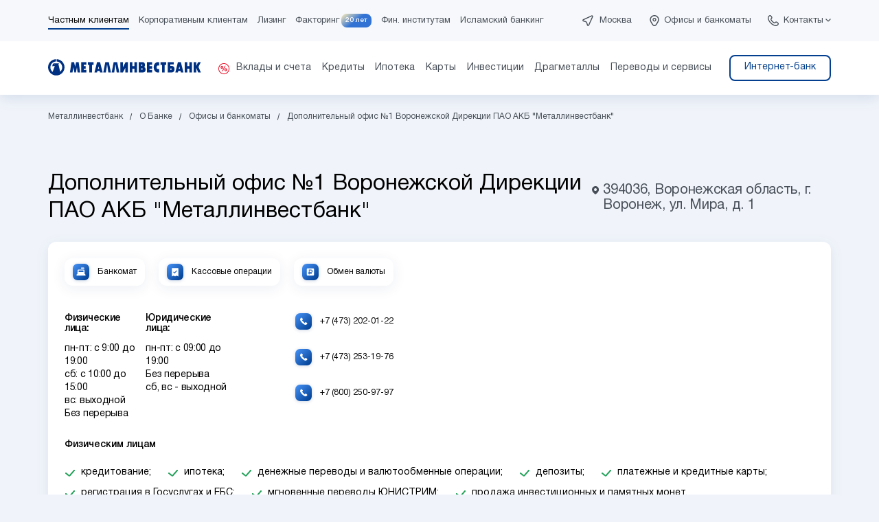

--- FILE ---
content_type: text/html; charset=UTF-8
request_url: https://metallinvestbank.ru/about/office/70205/
body_size: 20214
content:
<!DOCTYPE html>
<html lang="ru-RU">
<head>
    <meta charset="utf-8" />
    <title>Дополнительный офис №1 Воронежской Дирекции ПАО АКБ &quot;Металлинвестбанк&quot;</title>
    <meta name="viewport" content="width=device-width, initial-scale=1, maximum-scale=1.0, user-scalable=no"/>
    <meta name="format-detection" content="telephone=no">
    <link rel="shortcut icon" href="/favicon.svg" type="image/svg"/>
                                                                                                
    	<meta name="robots" content="index, follow" />
<script data-skip-moving="true">(function(w, d, n) {var cl = "bx-core";var ht = d.documentElement;var htc = ht ? ht.className : undefined;if (htc === undefined || htc.indexOf(cl) !== -1){return;}var ua = n.userAgent;if (/(iPad;)|(iPhone;)/i.test(ua)){cl += " bx-ios";}else if (/Windows/i.test(ua)){cl += ' bx-win';}else if (/Macintosh/i.test(ua)){cl += " bx-mac";}else if (/Linux/i.test(ua) && !/Android/i.test(ua)){cl += " bx-linux";}else if (/Android/i.test(ua)){cl += " bx-android";}cl += (/(ipad|iphone|android|mobile|touch)/i.test(ua) ? " bx-touch" : " bx-no-touch");cl += w.devicePixelRatio && w.devicePixelRatio >= 2? " bx-retina": " bx-no-retina";if (/AppleWebKit/.test(ua)){cl += " bx-chrome";}else if (/Opera/.test(ua)){cl += " bx-opera";}else if (/Firefox/.test(ua)){cl += " bx-firefox";}ht.className = htc ? htc + " " + cl : cl;})(window, document, navigator);</script>


<link href="/bitrix/cache/css/s1/metib2023/page_a66353ff287da226d71646fb788e2aea/page_a66353ff287da226d71646fb788e2aea_v1.css?17688293597710" type="text/css"  rel="stylesheet" />
<link href="/bitrix/cache/css/s1/metib2023/template_0d16b6e4cdf1b78b0b48fa24f54df17b/template_0d16b6e4cdf1b78b0b48fa24f54df17b_v1.css?1768829189288936" type="text/css"  data-template-style="true" rel="stylesheet" />







    <meta name="vk:title" content="Дополнительный офис №1 Воронежской Дирекции ПАО АКБ &quot;Металлинвестбанк&quot;">
    <meta name="vk:description" content="">
    <meta name="vk:image" content="/favicon.svg">

    <meta name="fb:title" content="Дополнительный офис №1 Воронежской Дирекции ПАО АКБ &quot;Металлинвестбанк&quot;">
    <meta name="fb:description" content="">
    <meta name="fb:image" content="/favicon.svg">

    <meta name="twitter:title" content="Дополнительный офис №1 Воронежской Дирекции ПАО АКБ &quot;Металлинвестбанк&quot;">
    <meta name="twitter:description" content="">
    <meta name="twitter:card" content="summary_large_image" />
    <meta name="twitter:image" content="/favicon.svg">

    <meta property="og:locale" content="ru_RU">
    <meta property="og:site_name" content="ПАО АКБ «Металлинвестбанк», официальный сайт">
    <meta property="og:url" content="/about/office/70205/">
    <meta property="og:title" content="Дополнительный офис №1 Воронежской Дирекции ПАО АКБ &quot;Металлинвестбанк&quot;">
    <meta property="og:description" content="">
    
    <meta property="og:image" content="/favicon.svg">
    <meta property="og:type" content="website">

    <!-- Google Tag Manager -->
        <!-- End Google Tag Manager -->
</head>
<body  style="">

<!-- Golikov Yandex.Metrika counter -->
<script type="text/javascript" data-skip-moving="true">
    (function (m, e, t, r, i, k, a) {
        m[i] = m[i] || function () {
            (m[i].a = m[i].a || []).push(arguments)
        };
        m[i].l = 1 * new Date();
        k = e.createElement(t), a = e.getElementsByTagName(t)[0], k.async = 1, k.src = r, a.parentNode.insertBefore(k, a)
    })
    (window, document, "script", "https://mc.yandex.ru/metrika/tag.js", "ym");
    ym(53667406, "init", {
        clickmap: true,
        trackLinks: true,
        accurateTrackBounce: true,
        webvisor: true
    });
</script>
<noscript>
    <div><img src="https://mc.yandex.ru/watch/53667406" style="position:absolute; left:-9999px;" alt=""/></div>
</noscript>
<!-- /Yandex.Metrika counter -->

<!-- Varioqub experiments -->
<!-- Google Tag Manager (noscript) -->
<noscript>
    <iframe src="https://www.googletagmanager.com/ns.html?id=GTM-M6XF7C9" height="0" width="0"
            style="display:none;visibility:hidden"></iframe>
</noscript>
<!-- End Google Tag Manager (noscript) -->

<header id="header">
        <div class="header-top">
        <div>
            <div class="header-top__left">
                    <div>
        <div class="header-menu__first">
            <ul>
                                    <li class="active"
                        data-menu="0">
                        <a href="/private/">Частным клиентам</a>
                                            </li>
                                        <li class=""
                        data-menu="1">
                        <a href="https://metib.online/">Корпоративным клиентам</a>
                                            </li>
                                        <li class=""
                        data-menu="2">
                        <a href="https://metib.online/leasing/">Лизинг</a>
                                            </li>
                                        <li class=" factoring"
                        data-menu="3">
                        <a href="https://factoring.metallinvestbank.ru/?_ga=2.222032856.1379944197.1676876289-119015306.1666097451">Факторинг</a>
                                                    <a href="https://factoring.metallinvestbank.ru/birthday" target="_blank" class="birthday">20 лет</a>
                                            </li>
                                        <li class=""
                        data-menu="4">
                        <a href="/finance/">Фин. институтам</a>
                                            </li>
                                        <li class=""
                        data-menu="5">
                        <a href="/islamic-banking/">Исламский банкинг</a>
                                            </li>
                                </ul>
        </div>

            </div>
    
            </div>
            <div class="header-top__right">
                <div class="region">
                    <a data-fancybox data-type="ajax" data-src="/ajax/cities.php" data-city="159" href="javascript:;"
   class="js-city-switcher">Москва</a>                </div>

                <div class="offices">
                    <a href="/about/office/" class="desktop">Офисы и банкоматы</a>
                    <a href="/about/office/" class="mobile">Офисы</a>
                </div>
                <div class="contacts-dropdown">
                    <a href="#" class="contacts-dropdown__button js-contacts-dropdown-button">Контакты</a>
                </div>
            </div>
        </div>
    </div>

    <div class="header-dropdown">
        <div>
            <div class="background">
                <div class="dropdown-inner">
                    <div class="dropdown-inner__closer">
                        <a href="#" class="js-contacts-closer"></a>
                    </div>
                    <div class="dropdown-inner__title">Связаться с нами</div>
                    <div class="dropdown-inner__content">
                        <div class="dropdown-column">
                            <h3>Частным клиентам</h3>
                            <a href="tel:+78002509797">8 (800) 250-97-97</a>
                            <p>Бесплатный звонок по России</p>

                            <a href="tel:+74957279797">8 (495) 727-97-97</a>
                            <p>Для звонков из любой точки мира
                                (по тарифам вашего оператора связи)</p>
                        </div>

                        <div class="dropdown-column">
                            <h3>Бизнесу и ИП</h3>
                            <a href="tel:+78005008197">8 (800) 500-81-97</a>
                            <p>Бесплатный звонок по России</p>

                            <a href="tel:+74957778197">+7 (495) 777-81-97</a>
                            <p>Для звонков из любой точки мира
                                (по тарифам вашего оператора связи)</p>
                        </div>

                        <div class="dropdown-column">
                            <h3>Для отправки писем</h3>
                            <a href="mailto:metib@metib.ru">metib@metib.ru</a>

                            <div class="socials">
                                <a target="_blank" href="https://t.me/metallinvestbank"
                                   class="socials__item socials__item--telegram"></a>
                                <a target="_blank" href="https://ok.ru/group/61067058348176"
                                   class="socials__item socials__item--ok"></a>
                                <a target="_blank" href="https://vk.com/metibank"
                                   class="socials__item socials__item--vk"></a>
                                <a target="_blank" href="https://dzen.ru/metib"
                                   class="socials__item socials__item--dzen"></a>
                            </div>

                            
                            <div class="security-link"><a href="/financial-security/">Финансовая безопасность</a></div>
                        </div>
                    </div>
                </div>
            </div>
            <a href="#" class="dropdown-closer"></a>
        </div>
    </div>

    <div class="header-bottom">
        <div>
            <div class="header-bottom__logo">
                <a href="/"></a>
            </div>
            <div class="header-bottom__menu">
                
            <div class="second-level-menu ">

                            <ul class="active" data-menu="1">
                                            <li class="" data-menu="0">
                            <a href="/private/deposit/"  class="pulsar">
                                                                    <span class="pulsar">
										<svg width="12" height="12" viewBox="0 0 12 12" fill="none"
                                             xmlns="http://www.w3.org/2000/svg">
<path d="M8.15178 2.4248L4.57008 9.15075H3.66782L7.24952 2.4248H8.15178ZM3.54934 2.51594C4.57008 2.51594 5.12601 3.12656 5.12601 4.23844C5.12601 5.38677 4.57919 6.01562 3.58579 6.01562C2.57417 6.01562 2 5.38677 2 4.26578C2 3.1539 2.56505 2.51594 3.54934 2.51594ZM3.56756 3.24504C3.07542 3.24504 3.05719 3.92857 3.05719 4.27489C3.05719 4.80349 3.07542 5.29563 3.54022 5.29563C3.923 5.29563 4.05971 5.00399 4.05971 4.18376C4.05971 3.52757 3.91389 3.24504 3.56756 3.24504ZM8.34317 5.55993C9.36391 5.55993 9.91984 6.17055 9.91984 7.28243C9.91984 8.43076 9.37302 9.05961 8.37962 9.05961C7.368 9.05961 6.79383 8.43076 6.79383 7.30977C6.79383 6.1979 7.35888 5.55993 8.34317 5.55993ZM8.36139 6.28903C7.86925 6.28903 7.85102 6.97256 7.85102 7.31889C7.85102 7.84748 7.86925 8.33962 8.33405 8.33962C8.71683 8.33962 8.85354 8.04798 8.85354 7.22775C8.85354 6.57156 8.70772 6.28903 8.36139 6.28903Z"
      fill="#EB001B"/>
</svg>
</span>                                <span class="inner">Вклады и счета</span>
                            </a>
                                                            <div class="without-promo">
                                    <div class="menu-container">
                                                                                <div class="third-level-menu">
                                                                                            <div class="float-three-column">
                                                    <div>
                                                                                                                        <a href="/private/deposit/"
                                                                     class="separator">
                                                                    Вклады                                                                </a>
                                                                                                                                <a href="/private/deposit/maximum-income/"
                                                                    >
                                                                    Максимальный доход в рублях &#128293;                                                                </a>
                                                                                                                                <a href="/private/deposit/profitable-year/"
                                                                    >
                                                                    Доходный год                                                                </a>
                                                                                                                                <a href="/private/deposit/well-deserved/"
                                                                    >
                                                                    Заслуженный в рублях                                                                </a>
                                                                                                                                <a href="/private/deposit/maximum-income-yuan/"
                                                                    >
                                                                    Максимальный доход в юанях                                                                </a>
                                                                                                                                <a href="/private/deposit/maximum-income-dirham/"
                                                                    >
                                                                    Максимальный доход в дирхамах ОАЭ                                                                </a>
                                                                                                                                <a href="/private/deposit/restocked/"
                                                                    >
                                                                    Пополняемый                                                                </a>
                                                                                                                                <a href="/private/deposit/managed/"
                                                                    >
                                                                    Управляемый                                                                </a>
                                                                                                                                <a href="/private/deposit/retirement-income/"
                                                                    >
                                                                    Пенсионный доход                                                                </a>
                                                                                                                                <a href="/private/deposit/"
                                                                    >
                                                                    Все вклады                                                                </a>
                                                                                                                    </div>
                                                                                                            <div>
                                                                                                                                <a href="/private/deposit/savings-accounts/"
                                                                         class="separator">
                                                                        Накопительные счета                                                                    </a>
                                                                                                                                        <a href="/private/deposit/savings-accounts/comfortable-new/"
                                                                        >
                                                                        Накопительный счет «Комфортный NEW» &#128293;                                                                    </a>
                                                                                                                                        <a href="/private/deposit/savings-accounts/comfortable-plus/"
                                                                        >
                                                                        Накопительный счет «Комфортный+»                                                                    </a>
                                                                                                                                        <a href="/private/deposit/savings-accounts/"
                                                                        >
                                                                        Все накопительные счета                                                                    </a>
                                                                                                                            </div>
                                                    
                                                                                                            <div>
                                                                                                                                <a href="#"
                                                                         class="separator">
                                                                        Может быть полезно                                                                    </a>
                                                                                                                                        <a href="/private/deposit/online/"
                                                                        >
                                                                        Открыть вклад или накопительный счет онлайн                                                                    </a>
                                                                                                                                        <a href="/private/deposit/deposit-insurance/"
                                                                        >
                                                                        Страхование вкладов                                                                    </a>
                                                                                                                                        <a href="/private/deposit/deposit-taxes/"
                                                                        >
                                                                        Налогообложение вкладов                                                                    </a>
                                                                                                                                        <a href="/private/oms/"
                                                                        >
                                                                        Счета в драгоценных металлах                                                                    </a>
                                                                                                                                        <a href="/private/safe/"
                                                                        >
                                                                        Индивидуальные банковские сейфы                                                                    </a>
                                                                                                                                        <a href="/private/tarif/"
                                                                        >
                                                                        Текущий счет и тарифы                                                                    </a>
                                                                                                                                        <a href="/private/pravila-bankovskogo-obsluzhivaniya/"
                                                                        >
                                                                        Правила банковского обслуживания                                                                    </a>
                                                                                                                                        <a href="/private/deposit/other/"
                                                                        >
                                                                        Другие вклады                                                                    </a>
                                                                                                                            </div>
                                                                                                    </div>
                                                                                    </div>
                                    </div>
                                </div>
                                                    </li>
                                            <li class="" data-menu="1">
                            <a href="/private/consumer/" >
                                                                <span class="inner">Кредиты</span>
                            </a>
                                                            <div >
                                    <div class="menu-container">
                                                                                        <a href="/private/consumer/cash/"
                                                   class="menu-promo"
                                                   style="background:url('/upload/iblock/9ed/hgyqyvrlttlwx73puh0oq3cypq7qjl0p.png')">
                                                    <span class="menu-promo__title">Кредит наличными  на любые цели</span>
                                                    <span class="menu-promo__button"
                                                          style="
                                                                                                                    ">Подробнее</span>
                                                </a>
                                            
                                                                                <div class="third-level-menu">
                                                                                            <div class="float-three-column">
                                                    <div>
                                                                                                                        <a href="#"
                                                                     class="separator">
                                                                    Кредитные программы                                                                </a>
                                                                                                                                <a href="/private/consumer/cash/"
                                                                    >
                                                                    Кредит наличными на любые цели                                                                </a>
                                                                                                                                <a href="/private/consumer/refinancing/"
                                                                    >
                                                                    Рефинансирование кредитов                                                                </a>
                                                                                                                                <a href="/private/consumer/self-employed/"
                                                                    >
                                                                    Кредит для самозанятых                                                                </a>
                                                                                                                                <a href="/private/consumer/consumer-ip/"
                                                                    >
                                                                    Кредит наличными для ИП                                                                </a>
                                                                                                                                <a href="/private/consumer/autocredit-zalog/"
                                                                    >
                                                                    Кредит наличными под залог автомобиля                                                                </a>
                                                                                                                                <a href="/private/consumer/pensioners-loan/"
                                                                    >
                                                                    Кредит для пенсионеров                                                                </a>
                                                                                                                    </div>
                                                                                                            <div>
                                                                                                                                <a href="#"
                                                                         class="separator">
                                                                        Может быть полезно                                                                    </a>
                                                                                                                                        <a href="/private/consumer/consumer_docs/"
                                                                        >
                                                                        Правила и документы                                                                    </a>
                                                                                                                                        <a href="/private/repayment-of-loans/"
                                                                        >
                                                                        Погашение кредитов                                                                    </a>
                                                                                                                                        <a href="/private/credit_deferral/"
                                                                        >
                                                                        Реструктуризация кредитов                                                                    </a>
                                                                                                                                        <a href="/private/consumer/credit-holidays/"
                                                                        >
                                                                        Кредитные каникулы по 377-ФЗ                                                                    </a>
                                                                                                                                        <a href="/private/consumer/credit-holidays-106/"
                                                                        >
                                                                        Кредитные каникулы по 353-ФЗ                                                                    </a>
                                                                                                                                        <a href="/private/consumer/selflocking/"
                                                                        >
                                                                        Самозапрет на выдачу кредитов                                                                    </a>
                                                                                                                            </div>
                                                    
                                                                                                    </div>
                                                                                    </div>
                                    </div>
                                </div>
                                                    </li>
                                            <li class="" data-menu="2">
                            <a href="/private/mortgage/" >
                                                                <span class="inner">Ипотека</span>
                            </a>
                                                            <div >
                                    <div class="menu-container">
                                                                                        <a href="/private/mortgage/semeynaya-ipoteka/"
                                                   class="menu-promo"
                                                   style="background:url('/upload/iblock/2f8/bz724l6b5okcla3ep61u96ryf8yuxudd.png')">
                                                    <span class="menu-promo__title">Семейная ипотека</span>
                                                    <span class="menu-promo__button"
                                                          style="
                                                                                                                    ">Подробнее</span>
                                                </a>
                                            
                                                                                <div class="third-level-menu">
                                                                                            <div class="float-three-column">
                                                    <div>
                                                                                                                        <a href="#"
                                                                     class="separator">
                                                                    Ипотечные программы                                                                </a>
                                                                                                                                <a href="/private/mortgage/semeynaya-ipoteka/"
                                                                    >
                                                                    Семейная ипотека                                                                </a>
                                                                                                                                <a href="/private/mortgage/flats/"
                                                                    >
                                                                    Ипотека на жилье                                                                </a>
                                                                                                                                <a href="/private/mortgage/it-mortgage/"
                                                                    >
                                                                    IT-ипотека                                                                </a>
                                                                                                                                <a href="/private/mortgage/parking-mortgage/"
                                                                    >
                                                                    Ипотека на машиноместо                                                                </a>
                                                                                                                                <a href="/private/mortgage/commercial-mortgage/"
                                                                    >
                                                                    Коммерческая недвижимость                                                                </a>
                                                                                                                                <a href="/private/mortgage/secured-loan/"
                                                                    >
                                                                    Кредит под залог недвижимости                                                                </a>
                                                                                                                                <a href="/private/mortgage/house-mortgage/"
                                                                    >
                                                                    Ипотека на строительство дома (ИЖС)                                                                </a>
                                                                                                                    </div>
                                                                                                            <div>
                                                                                                                                <a href="#"
                                                                         class="separator">
                                                                        Может быть полезно                                                                    </a>
                                                                                                                                        <a href="/private/mortgage/maternity-capital/"
                                                                        >
                                                                        Материнский капитал                                                                    </a>
                                                                                                                                        <a href="/private/repayment-of-loans/"
                                                                        >
                                                                        Погашение кредитов                                                                    </a>
                                                                                                                                        <a href="/private/safe/"
                                                                        >
                                                                        Индивидуальные банковские ячейки                                                                    </a>
                                                                                                                                        <a href="/private/escrow/"
                                                                        >
                                                                        Эскроу счета                                                                    </a>
                                                                                                                                        <a href="/private/mortgage/partners/"
                                                                        >
                                                                        Партнеры                                                                    </a>
                                                                                                                                        <a href="/private/mortgage/docs/"
                                                                        >
                                                                        Документы                                                                    </a>
                                                                                                                                        <a href="/private/mortgage/action/sertifikaty-hoff-v-podarok.php"
                                                                        >
                                                                        Сертификаты Hoff в подарок!                                                                    </a>
                                                                                                                                        <a href="/private/consumer/credit-holidays/"
                                                                        >
                                                                        Кредитные каникулы по 377-ФЗ                                                                    </a>
                                                                                                                                        <a href="/private/mortgage/ipotechnye-kanikuly-po-353-fz/"
                                                                        >
                                                                        Ипотечные каникулы по 353-ФЗ                                                                    </a>
                                                                                                                            </div>
                                                    
                                                                                                    </div>
                                                                                    </div>
                                    </div>
                                </div>
                                                    </li>
                                            <li class="" data-menu="3">
                            <a href="/private/cards/" >
                                                                <span class="inner">Карты</span>
                            </a>
                                                            <div >
                                    <div class="menu-container">
                                                                                        <a href="/private/cards/salary-card/"
                                                   class="menu-promo"
                                                   style="background:url('/upload/iblock/9c0/dno2rkeaqm1sjm98da5lscek9uc210vx.png')">
                                                    <span class="menu-promo__title">Индивидуальная зарплатная карта с кешбэком</span>
                                                    <span class="menu-promo__button"
                                                          style="
                                                                                                                    ">Подробнее</span>
                                                </a>
                                            
                                                                                <div class="third-level-menu">
                                                                                            <div class="float-three-column">
                                                    <div>
                                                                                                                        <a href="#"
                                                                     class="separator">
                                                                    Карты                                                                </a>
                                                                                                                                <a href="/private/cards/salary-card/"
                                                                    >
                                                                    Зарплатная карта                                                                </a>
                                                                                                                                <a href="/private/cards/retirement-card/"
                                                                    >
                                                                    Пенсионная карта                                                                </a>
                                                                                                                                <a href="/private/cards/sticker/"
                                                                    >
                                                                    Платежный стикер                                                                </a>
                                                                                                                                <a href="/private/cards/sticker-childrens/"
                                                                    >
                                                                    Платежный стикер для детей                                                                </a>
                                                                                                                                <a href="/private/cards/debit-visa-platinum/"
                                                                    >
                                                                    Дебетовая карта                                                                </a>
                                                                                                                                <a href="/private/cards/credit-visa-platinum/"
                                                                    >
                                                                    Кредитная карта                                                                </a>
                                                                                                                                <a href="/private/cards/momentum-visa-platinum/"
                                                                    >
                                                                    Моментальная карта                                                                </a>
                                                                                                                                <a href="/private/cards/virtual-card/"
                                                                    >
                                                                    Виртуальная карта                                                                </a>
                                                                                                                                <a href="/private/cards/omk-visa-platinum/"
                                                                    >
                                                                    Благотворительная карта ОМК-Участие                                                                </a>
                                                                                                                    </div>
                                                                                                            <div>
                                                                                                                                <a href="#"
                                                                         class="separator">
                                                                        Для владельцев карт                                                                    </a>
                                                                                                                                        <a href="/private/safe/"
                                                                        >
                                                                        Индивидуальные банковские сейфы                                                                    </a>
                                                                                                                                        <a href="https://online.metib.ru/auth/login?_ga=2.27321916.1485055702.1707117685-2102085366.1691050238"
                                                                        >
                                                                        Интернет-банк «METIB-online»                                                                    </a>
                                                                                                                                        <a href="/private/oms/"
                                                                        >
                                                                        Счета в драгоценных металлах                                                                    </a>
                                                                                                                            </div>
                                                    
                                                                                                    </div>
                                                                                    </div>
                                    </div>
                                </div>
                                                    </li>
                                            <li class="" data-menu="4">
                            <a href="/private/investments/" >
                                                                <span class="inner">Инвестиции</span>
                            </a>
                                                            <div >
                                    <div class="menu-container">
                                                                                        <a href="/fonds/broker/"
                                                   class="menu-promo"
                                                   style="background:url('/upload/iblock/f59/l7yqrhkzgd3jvq5ftpas9xhws2nkc1df.png')">
                                                    <span class="menu-promo__title">Брокерский счет – откройте онлайн!</span>
                                                    <span class="menu-promo__button"
                                                          style="
                                                                                                                    ">Подробнее</span>
                                                </a>
                                            
                                                                                <div class="third-level-menu">
                                                                                            <div class="float-three-column">
                                                    <div>
                                                                                                                        <a href="#"
                                                                     class="separator">
                                                                    Инвестиционные программы                                                                </a>
                                                                                                                                <a href="/fonds/broker/"
                                                                    >
                                                                    Брокерское обслуживание                                                                </a>
                                                                                                                                <a href="/fonds/trust/"
                                                                    >
                                                                    Доверительное управление                                                                </a>
                                                                                                                                <a href="/private/individual-investment-account/"
                                                                    >
                                                                    Индивидуальный Инвестиционный счет (ИИС)                                                                </a>
                                                                                                                                <a href="/private/depositary/"
                                                                    >
                                                                    Депозитарий                                                                </a>
                                                                                                                                <a href="/private/oms/"
                                                                    >
                                                                    Счета в драгоценных металлах                                                                </a>
                                                                                                                                <a href="/private/investments/long-term-savings-program/"
                                                                    >
                                                                    Программа долгосрочных сбережений                                                                </a>
                                                                                                                    </div>
                                                    
                                                                                                    </div>
                                                                                    </div>
                                    </div>
                                </div>
                                                    </li>
                                            <li class="" data-menu="5">
                            <a href="/private/metals/" >
                                                                <span class="inner">Драгметаллы</span>
                            </a>
                                                            <div >
                                    <div class="menu-container">
                                                                                        <a href="/private/metals/gold-bars/"
                                                   class="menu-promo"
                                                   style="background:url('/upload/iblock/254/vrxsd626j7xkt2nh59mfpqkeyxn7lz3k.png')">
                                                    <span class="menu-promo__title">Вложения в вечные ценности</span>
                                                    <span class="menu-promo__button"
                                                          style="
                                                                                                                    ">Подробнее</span>
                                                </a>
                                            
                                                                                <div class="third-level-menu">
                                                                                            <div class="float-three-column">
                                                    <div>
                                                                                                                        <a href="#"
                                                                     class="separator">
                                                                    Инвестиции в драгметаллы                                                                </a>
                                                                                                                                <a href="/private/metals/gold-bars/"
                                                                    >
                                                                    Золотые слитки                                                                </a>
                                                                                                                                <a href="/private/metals/coins/"
                                                                    >
                                                                    Инвестиционные монеты                                                                </a>
                                                                                                                                <a href="/private/metals/memorial-coins/"
                                                                    >
                                                                    Памятные монеты                                                                </a>
                                                                                                                                <a href="/private/metals/memorial-coins-base/"
                                                                    >
                                                                    Памятные монеты из недрагоценных металлов                                                                </a>
                                                                                                                                <a href="/private/metals/oms/"
                                                                    >
                                                                    Счета в драгоценных металлах                                                                </a>
                                                                                                                                <a href="/private/metals/diamonds/"
                                                                    >
                                                                    Инвестиционные бриллианты                                                                </a>
                                                                                                                    </div>
                                                    
                                                                                                    </div>
                                                                                    </div>
                                    </div>
                                </div>
                                                    </li>
                                            <li class="" data-menu="6">
                            <a href="/private/services/" >
                                                                <span class="inner">Переводы и сервисы</span>
                            </a>
                                                            <div >
                                    <div class="menu-container">
                                                                                        <a href="/private/services/sbp/"
                                                   class="menu-promo"
                                                   style="background:url('/upload/iblock/736/2z6kdbqvy39sm6rbinqwqvx4g5j93sng.png')">
                                                    <span class="menu-promo__title">Переводы через СБП</span>
                                                    <span class="menu-promo__button"
                                                          style="
                                                                                                                    ">Подробнее</span>
                                                </a>
                                            
                                                                                <div class="third-level-menu">
                                                                                            <div class="float-three-column">
                                                    <div>
                                                                                                                        <a href="#"
                                                                     class="separator">
                                                                    Переводы и сервисы                                                                </a>
                                                                                                                                <a href="/private/money-transfers/unistream-transfers/"
                                                                    >
                                                                    Мгновенные переводы Юнистрим                                                                </a>
                                                                                                                                <a href="/private/services/sbp/"
                                                                    >
                                                                    Система быстрых платежей                                                                </a>
                                                                                                                                <a href="/private/services/mobile-apps/"
                                                                    >
                                                                    Мобильное приложение и интернет-банк                                                                </a>
                                                                                                                                <a href="/private/insurance/"
                                                                    >
                                                                    Страхование                                                                </a>
                                                                                                                                <a href="/private/services/qr/"
                                                                    >
                                                                    Оплата по QR-коду                                                                </a>
                                                                                                                    </div>
                                                    
                                                                                                    </div>
                                                                                    </div>
                                    </div>
                                </div>
                                                    </li>
                                    </ul>
            
            <div class="header-bank">
                                    <a class="header-dropdown__button "
                       href="https://online.metib.ru/">
                        Интернет-банк                    </a>
                                </div>
        </div>
        
                    </div>
            <div class="header-bottom__burger">
                <a href="#" class="js-mobile-menu">
                    <span></span>
                </a>
            </div>
        </div>
    </div>

        <div class="header-menu-mobile">
        <div class="header-menu-mobile__inner">
            <a href="#" class="closer js-mobile-menu"></a>
            <a href="https://online.metib.ru/auth/login" class="login" target="_blank">Вход в интернет-банк</a>
            <div class="menu">
                

                    <div class="menu-item opened">
                        <div>
                            <a href="/private/"
                               class="menu-item__link">
                                Частным клиентам                            </a>
                                                            <a href="#" class="menu-item__button js-mobile-menu-item"></a>
                                                        </div>

                                                    <ul class="menu-item__list" style="display:block">
                                                                    <li class="menu-item__list--item">
                                        <div>
                                                                                            <a href="#" class="subsection-button js-mobile-menu-subsection"></a>
                                            
                                            <a class="subsection-link  pulsar"
                                               href="/private/deposit/">Вклады и счета                                                                                                    <span class="pulsar">
										<svg width="12" height="12" viewBox="0 0 12 12" fill="none"
                                             xmlns="http://www.w3.org/2000/svg">
<path d="M8.15178 2.4248L4.57008 9.15075H3.66782L7.24952 2.4248H8.15178ZM3.54934 2.51594C4.57008 2.51594 5.12601 3.12656 5.12601 4.23844C5.12601 5.38677 4.57919 6.01562 3.58579 6.01562C2.57417 6.01562 2 5.38677 2 4.26578C2 3.1539 2.56505 2.51594 3.54934 2.51594ZM3.56756 3.24504C3.07542 3.24504 3.05719 3.92857 3.05719 4.27489C3.05719 4.80349 3.07542 5.29563 3.54022 5.29563C3.923 5.29563 4.05971 5.00399 4.05971 4.18376C4.05971 3.52757 3.91389 3.24504 3.56756 3.24504ZM8.34317 5.55993C9.36391 5.55993 9.91984 6.17055 9.91984 7.28243C9.91984 8.43076 9.37302 9.05961 8.37962 9.05961C7.368 9.05961 6.79383 8.43076 6.79383 7.30977C6.79383 6.1979 7.35888 5.55993 8.34317 5.55993ZM8.36139 6.28903C7.86925 6.28903 7.85102 6.97256 7.85102 7.31889C7.85102 7.84748 7.86925 8.33962 8.33405 8.33962C8.71683 8.33962 8.85354 8.04798 8.85354 7.22775C8.85354 6.57156 8.70772 6.28903 8.36139 6.28903Z"
      fill="#EB001B"/>
</svg>
</span>                                            </a>
                                        </div>
                                                                                    <ul class="subsection-menu">
                                                                                                    <li  class="separator">
                                                        <a href="/private/deposit/">Вклады</a>
                                                    </li>
                                                                                                    <li >
                                                        <a href="/private/deposit/maximum-income/">Максимальный доход в рублях &#128293;</a>
                                                    </li>
                                                                                                    <li >
                                                        <a href="/private/deposit/profitable-year/">Доходный год</a>
                                                    </li>
                                                                                                    <li >
                                                        <a href="/private/deposit/well-deserved/">Заслуженный в рублях</a>
                                                    </li>
                                                                                                    <li >
                                                        <a href="/private/deposit/maximum-income-yuan/">Максимальный доход в юанях</a>
                                                    </li>
                                                                                                    <li >
                                                        <a href="/private/deposit/maximum-income-dirham/">Максимальный доход в дирхамах ОАЭ</a>
                                                    </li>
                                                                                                    <li >
                                                        <a href="/private/deposit/restocked/">Пополняемый</a>
                                                    </li>
                                                                                                    <li >
                                                        <a href="/private/deposit/managed/">Управляемый</a>
                                                    </li>
                                                                                                    <li >
                                                        <a href="/private/deposit/retirement-income/">Пенсионный доход</a>
                                                    </li>
                                                                                                    <li >
                                                        <a href="/private/deposit/">Все вклады</a>
                                                    </li>
                                                                                                    <li  class="separator">
                                                        <a href="/private/deposit/savings-accounts/">Накопительные счета</a>
                                                    </li>
                                                                                                    <li >
                                                        <a href="/private/deposit/savings-accounts/comfortable-new/">Накопительный счет «Комфортный NEW» &#128293;</a>
                                                    </li>
                                                                                                    <li >
                                                        <a href="/private/deposit/savings-accounts/comfortable-plus/">Накопительный счет «Комфортный+»</a>
                                                    </li>
                                                                                                    <li >
                                                        <a href="/private/deposit/savings-accounts/">Все накопительные счета</a>
                                                    </li>
                                                                                                    <li  class="separator">
                                                        <a href="#">Может быть полезно</a>
                                                    </li>
                                                                                                    <li >
                                                        <a href="/private/deposit/online/">Открыть вклад или накопительный счет онлайн</a>
                                                    </li>
                                                                                                    <li >
                                                        <a href="/private/deposit/deposit-insurance/">Страхование вкладов</a>
                                                    </li>
                                                                                                    <li >
                                                        <a href="/private/deposit/deposit-taxes/">Налогообложение вкладов</a>
                                                    </li>
                                                                                                    <li >
                                                        <a href="/private/oms/">Счета в драгоценных металлах</a>
                                                    </li>
                                                                                                    <li >
                                                        <a href="/private/safe/">Индивидуальные банковские сейфы</a>
                                                    </li>
                                                                                                    <li >
                                                        <a href="/private/tarif/">Текущий счет и тарифы</a>
                                                    </li>
                                                                                                    <li >
                                                        <a href="/private/pravila-bankovskogo-obsluzhivaniya/">Правила банковского обслуживания</a>
                                                    </li>
                                                                                                    <li >
                                                        <a href="/private/deposit/other/">Другие вклады</a>
                                                    </li>
                                                                                            </ul>
                                                                            </li>
                                                                    <li class="menu-item__list--item">
                                        <div>
                                                                                            <a href="#" class="subsection-button js-mobile-menu-subsection"></a>
                                            
                                            <a class="subsection-link "
                                               href="/private/consumer/">Кредиты                                                                                            </a>
                                        </div>
                                                                                    <ul class="subsection-menu">
                                                                                                    <li  class="separator">
                                                        <a href="#">Кредитные программы</a>
                                                    </li>
                                                                                                    <li >
                                                        <a href="/private/consumer/cash/">Кредит наличными на любые цели</a>
                                                    </li>
                                                                                                    <li >
                                                        <a href="/private/consumer/refinancing/">Рефинансирование кредитов</a>
                                                    </li>
                                                                                                    <li >
                                                        <a href="/private/consumer/self-employed/">Кредит для самозанятых</a>
                                                    </li>
                                                                                                    <li >
                                                        <a href="/private/consumer/consumer-ip/">Кредит наличными для ИП</a>
                                                    </li>
                                                                                                    <li >
                                                        <a href="/private/consumer/autocredit-zalog/">Кредит наличными под залог автомобиля</a>
                                                    </li>
                                                                                                    <li >
                                                        <a href="/private/consumer/pensioners-loan/">Кредит для пенсионеров</a>
                                                    </li>
                                                                                                    <li  class="separator">
                                                        <a href="#">Может быть полезно</a>
                                                    </li>
                                                                                                    <li >
                                                        <a href="/private/consumer/consumer_docs/">Правила и документы</a>
                                                    </li>
                                                                                                    <li >
                                                        <a href="/private/repayment-of-loans/">Погашение кредитов</a>
                                                    </li>
                                                                                                    <li >
                                                        <a href="/private/credit_deferral/">Реструктуризация кредитов</a>
                                                    </li>
                                                                                                    <li >
                                                        <a href="/private/consumer/credit-holidays/">Кредитные каникулы по 377-ФЗ</a>
                                                    </li>
                                                                                                    <li >
                                                        <a href="/private/consumer/credit-holidays-106/">Кредитные каникулы по 353-ФЗ</a>
                                                    </li>
                                                                                                    <li >
                                                        <a href="/private/consumer/selflocking/">Самозапрет на выдачу кредитов</a>
                                                    </li>
                                                                                            </ul>
                                                                            </li>
                                                                    <li class="menu-item__list--item">
                                        <div>
                                                                                            <a href="#" class="subsection-button js-mobile-menu-subsection"></a>
                                            
                                            <a class="subsection-link "
                                               href="/private/mortgage/">Ипотека                                                                                            </a>
                                        </div>
                                                                                    <ul class="subsection-menu">
                                                                                                    <li  class="separator">
                                                        <a href="#">Ипотечные программы</a>
                                                    </li>
                                                                                                    <li >
                                                        <a href="/private/mortgage/semeynaya-ipoteka/">Семейная ипотека</a>
                                                    </li>
                                                                                                    <li >
                                                        <a href="/private/mortgage/flats/">Ипотека на жилье</a>
                                                    </li>
                                                                                                    <li >
                                                        <a href="/private/mortgage/it-mortgage/">IT-ипотека</a>
                                                    </li>
                                                                                                    <li >
                                                        <a href="/private/mortgage/parking-mortgage/">Ипотека на машиноместо</a>
                                                    </li>
                                                                                                    <li >
                                                        <a href="/private/mortgage/commercial-mortgage/">Коммерческая недвижимость</a>
                                                    </li>
                                                                                                    <li >
                                                        <a href="/private/mortgage/secured-loan/">Кредит под залог недвижимости</a>
                                                    </li>
                                                                                                    <li >
                                                        <a href="/private/mortgage/house-mortgage/">Ипотека на строительство дома (ИЖС)</a>
                                                    </li>
                                                                                                    <li  class="separator">
                                                        <a href="#">Может быть полезно</a>
                                                    </li>
                                                                                                    <li >
                                                        <a href="/private/mortgage/maternity-capital/">Материнский капитал</a>
                                                    </li>
                                                                                                    <li >
                                                        <a href="/private/repayment-of-loans/">Погашение кредитов</a>
                                                    </li>
                                                                                                    <li >
                                                        <a href="/private/safe/">Индивидуальные банковские ячейки</a>
                                                    </li>
                                                                                                    <li >
                                                        <a href="/private/escrow/">Эскроу счета</a>
                                                    </li>
                                                                                                    <li >
                                                        <a href="/private/mortgage/partners/">Партнеры</a>
                                                    </li>
                                                                                                    <li >
                                                        <a href="/private/mortgage/docs/">Документы</a>
                                                    </li>
                                                                                                    <li >
                                                        <a href="/private/mortgage/action/sertifikaty-hoff-v-podarok.php">Сертификаты Hoff в подарок!</a>
                                                    </li>
                                                                                                    <li >
                                                        <a href="/private/consumer/credit-holidays/">Кредитные каникулы по 377-ФЗ</a>
                                                    </li>
                                                                                                    <li >
                                                        <a href="/private/mortgage/ipotechnye-kanikuly-po-353-fz/">Ипотечные каникулы по 353-ФЗ</a>
                                                    </li>
                                                                                            </ul>
                                                                            </li>
                                                                    <li class="menu-item__list--item">
                                        <div>
                                                                                            <a href="#" class="subsection-button js-mobile-menu-subsection"></a>
                                            
                                            <a class="subsection-link "
                                               href="/private/cards/">Карты                                                                                            </a>
                                        </div>
                                                                                    <ul class="subsection-menu">
                                                                                                    <li  class="separator">
                                                        <a href="#">Карты</a>
                                                    </li>
                                                                                                    <li >
                                                        <a href="/private/cards/salary-card/">Зарплатная карта</a>
                                                    </li>
                                                                                                    <li >
                                                        <a href="/private/cards/retirement-card/">Пенсионная карта</a>
                                                    </li>
                                                                                                    <li >
                                                        <a href="/private/cards/sticker/">Платежный стикер</a>
                                                    </li>
                                                                                                    <li >
                                                        <a href="/private/cards/sticker-childrens/">Платежный стикер для детей</a>
                                                    </li>
                                                                                                    <li >
                                                        <a href="/private/cards/debit-visa-platinum/">Дебетовая карта</a>
                                                    </li>
                                                                                                    <li >
                                                        <a href="/private/cards/credit-visa-platinum/">Кредитная карта</a>
                                                    </li>
                                                                                                    <li >
                                                        <a href="/private/cards/momentum-visa-platinum/">Моментальная карта</a>
                                                    </li>
                                                                                                    <li >
                                                        <a href="/private/cards/virtual-card/">Виртуальная карта</a>
                                                    </li>
                                                                                                    <li >
                                                        <a href="/private/cards/omk-visa-platinum/">Благотворительная карта ОМК-Участие</a>
                                                    </li>
                                                                                                    <li  class="separator">
                                                        <a href="#">Для владельцев карт</a>
                                                    </li>
                                                                                                    <li >
                                                        <a href="/private/safe/">Индивидуальные банковские сейфы</a>
                                                    </li>
                                                                                                    <li >
                                                        <a href="https://online.metib.ru/auth/login?_ga=2.27321916.1485055702.1707117685-2102085366.1691050238">Интернет-банк «METIB-online»</a>
                                                    </li>
                                                                                                    <li >
                                                        <a href="/private/oms/">Счета в драгоценных металлах</a>
                                                    </li>
                                                                                            </ul>
                                                                            </li>
                                                                    <li class="menu-item__list--item">
                                        <div>
                                                                                            <a href="#" class="subsection-button js-mobile-menu-subsection"></a>
                                            
                                            <a class="subsection-link "
                                               href="/private/investments/">Инвестиции                                                                                            </a>
                                        </div>
                                                                                    <ul class="subsection-menu">
                                                                                                    <li  class="separator">
                                                        <a href="#">Инвестиционные программы</a>
                                                    </li>
                                                                                                    <li >
                                                        <a href="/fonds/broker/">Брокерское обслуживание</a>
                                                    </li>
                                                                                                    <li >
                                                        <a href="/fonds/trust/">Доверительное управление</a>
                                                    </li>
                                                                                                    <li >
                                                        <a href="/private/individual-investment-account/">Индивидуальный Инвестиционный счет (ИИС)</a>
                                                    </li>
                                                                                                    <li >
                                                        <a href="/private/depositary/">Депозитарий</a>
                                                    </li>
                                                                                                    <li >
                                                        <a href="/private/oms/">Счета в драгоценных металлах</a>
                                                    </li>
                                                                                                    <li >
                                                        <a href="/private/investments/long-term-savings-program/">Программа долгосрочных сбережений</a>
                                                    </li>
                                                                                            </ul>
                                                                            </li>
                                                                    <li class="menu-item__list--item">
                                        <div>
                                                                                            <a href="#" class="subsection-button js-mobile-menu-subsection"></a>
                                            
                                            <a class="subsection-link "
                                               href="/private/metals/">Драгметаллы                                                                                            </a>
                                        </div>
                                                                                    <ul class="subsection-menu">
                                                                                                    <li  class="separator">
                                                        <a href="#">Инвестиции в драгметаллы</a>
                                                    </li>
                                                                                                    <li >
                                                        <a href="/private/metals/gold-bars/">Золотые слитки</a>
                                                    </li>
                                                                                                    <li >
                                                        <a href="/private/metals/coins/">Инвестиционные монеты</a>
                                                    </li>
                                                                                                    <li >
                                                        <a href="/private/metals/memorial-coins/">Памятные монеты</a>
                                                    </li>
                                                                                                    <li >
                                                        <a href="/private/metals/memorial-coins-base/">Памятные монеты из недрагоценных металлов</a>
                                                    </li>
                                                                                                    <li >
                                                        <a href="/private/metals/oms/">Счета в драгоценных металлах</a>
                                                    </li>
                                                                                                    <li >
                                                        <a href="/private/metals/diamonds/">Инвестиционные бриллианты</a>
                                                    </li>
                                                                                            </ul>
                                                                            </li>
                                                                    <li class="menu-item__list--item">
                                        <div>
                                                                                            <a href="#" class="subsection-button js-mobile-menu-subsection"></a>
                                            
                                            <a class="subsection-link "
                                               href="/private/services/">Переводы и сервисы                                                                                            </a>
                                        </div>
                                                                                    <ul class="subsection-menu">
                                                                                                    <li  class="separator">
                                                        <a href="#">Переводы и сервисы</a>
                                                    </li>
                                                                                                    <li >
                                                        <a href="/private/money-transfers/unistream-transfers/">Мгновенные переводы Юнистрим</a>
                                                    </li>
                                                                                                    <li >
                                                        <a href="/private/services/sbp/">Система быстрых платежей</a>
                                                    </li>
                                                                                                    <li >
                                                        <a href="/private/services/mobile-apps/">Мобильное приложение и интернет-банк</a>
                                                    </li>
                                                                                                    <li >
                                                        <a href="/private/insurance/">Страхование</a>
                                                    </li>
                                                                                                    <li >
                                                        <a href="/private/services/qr/">Оплата по QR-коду</a>
                                                    </li>
                                                                                            </ul>
                                                                            </li>
                                                            </ul>
                                            </div>
                    

                    <div class="menu-item">
                        <div>
                            <a href="https://metib.online/"
                               class="menu-item__link">
                                Корпоративным клиентам                            </a>
                                                    </div>

                                            </div>
                    

                    <div class="menu-item">
                        <div>
                            <a href="https://metib.online/leasing/"
                               class="menu-item__link">
                                Лизинг                            </a>
                                                    </div>

                                            </div>
                    

                    <div class="menu-item">
                        <div>
                            <a href="https://factoring.metallinvestbank.ru/?_ga=2.222032856.1379944197.1676876289-119015306.1666097451"
                               class="menu-item__link">
                                Факторинг                            </a>
                                                    </div>

                                            </div>
                    

                    <div class="menu-item">
                        <div>
                            <a href="/finance/"
                               class="menu-item__link">
                                Фин. институтам                            </a>
                                                            <a href="#" class="menu-item__button js-mobile-menu-item"></a>
                                                        </div>

                                                    <ul class="menu-item__list" >
                                                                    <li class="menu-item__list--item">
                                        <div>
                                            
                                            <a class="subsection-link without-child "
                                               href="/finance/loan_portfolio/">Приобретение кредитных портфелей                                                                                            </a>
                                        </div>
                                                                            </li>
                                                                    <li class="menu-item__list--item">
                                        <div>
                                            
                                            <a class="subsection-link without-child "
                                               href="/finance/agency-program/">Агентская программа                                                                                            </a>
                                        </div>
                                                                            </li>
                                                                    <li class="menu-item__list--item">
                                        <div>
                                            
                                            <a class="subsection-link without-child "
                                               href="/finance/bank-guarantee/">Банковские гарантии                                                                                            </a>
                                        </div>
                                                                            </li>
                                                                    <li class="menu-item__list--item">
                                        <div>
                                            
                                            <a class="subsection-link without-child "
                                               href="/finance/banknote-operations/">Банкнотные операции                                                                                            </a>
                                        </div>
                                                                            </li>
                                                                    <li class="menu-item__list--item">
                                        <div>
                                                                                            <a href="#" class="subsection-button js-mobile-menu-subsection"></a>
                                            
                                            <a class="subsection-link "
                                               href="/finance/depositary/">Депозитарий                                                                                            </a>
                                        </div>
                                                                                    <ul class="subsection-menu">
                                                                                                    <li >
                                                        <a href="/finance/depositary/docs/">Документы и тарифы депозитария</a>
                                                    </li>
                                                                                                    <li >
                                                        <a href="/finance/depositary/service/">Услуги депозитария</a>
                                                    </li>
                                                                                                    <li >
                                                        <a href="/finance/depositary/news/">Корпоративные новости</a>
                                                    </li>
                                                                                                    <li >
                                                        <a href="/finance/depositary/letters/">Информационные письма</a>
                                                    </li>
                                                                                                    <li >
                                                        <a href="/finance/depositary/taxation/">Налогообложение выплат по ЦБ</a>
                                                    </li>
                                                                                                    <li >
                                                        <a href="/commerce/client_bank/skb/">СКБ</a>
                                                    </li>
                                                                                            </ul>
                                                                            </li>
                                                            </ul>
                                            </div>
                    

                    <div class="menu-item">
                        <div>
                            <a href="/islamic-banking/"
                               class="menu-item__link">
                                Исламский банкинг                            </a>
                                                    </div>

                                            </div>
                                </div>
        </div>
    </div>
    
    </header>

<div class="overflow-content">
    <main id="main">
                        <div class="main-wrapper">
                                    <div style="">
                <div class="breadcrumbs">
<ul itemscope="" itemtype="http://schema.org/BreadcrumbList">
<li itemscope="" itemprop="itemListElement" itemtype="http://schema.org/ListItem">
<a href="/" itemprop="item"><span><meta itemprop="name" content="Металлинвестбанк" />Металлинвестбанк</span></a><meta itemprop="position" content="1" /></li>
<li itemscope="" itemprop="itemListElement" itemtype="http://schema.org/ListItem">
<a href="/about/" itemprop="item"><span><meta itemprop="name" content="&#128311;О Банке" />О Банке</span></a><meta itemprop="position" content="2" /></li>
<li itemscope="" itemprop="itemListElement" itemtype="http://schema.org/ListItem">
<a href="/about/office/" itemprop="item"><span><meta itemprop="name" content="&#128311;Офисы и банкоматы" />Офисы и банкоматы</span></a><meta itemprop="position" content="3" /></li>
<li itemscope="" itemprop="itemListElement" itemtype="http://schema.org/ListItem">
<span itemprop="item"><span><meta itemprop="name" content="&#128311;Дополнительный офис №1 Воронежской Дирекции ПАО АКБ &quot;Металлинвестбанк&quot;" />Дополнительный офис №1 Воронежской Дирекции ПАО АКБ &quot;Металлинвестбанк&quot;</span></span><meta itemprop="position" content="4" /></li>
</ul>
<a href="/about/office/" class="back" itemprop="item"><meta itemprop="name" content="&#128311;Офисы и банкоматы" />Офисы и банкоматы</a><meta itemprop="position" content="5" /></div>
            </div>

            






            
            <div class="">


<div class="offices-details">
    <h1>Дополнительный офис №1 Воронежской Дирекции ПАО АКБ &quot;Металлинвестбанк&quot;        <span class="address">394036, Воронежская область, г. Воронеж, ул. Мира, д. 1</span>
    </h1>

    <div class="offices-details-info">
        
                    <div class="offices-details-info__features">
                                    <div class="features-item atm-machine">
                        <div class="icon"></div>
                        <div class="text">Банкомат</div>
                    </div>
                                    <div class="features-item cash">
                        <div class="icon"></div>
                        <div class="text">Кассовые операции</div>
                    </div>
                                    <div class="features-item exchange">
                        <div class="icon"></div>
                        <div class="text">Обмен валюты</div>
                    </div>
                            </div>
        
                    <div class="offices-details-info__middle">
                                    <div class="operating-mode">
                                                    <div class="operating-mode__item">
                                <h3>Физические лица:</h3>
                                <p>пн-пт: с 9:00 до 19:00<br>сб: с 10:00 до 15:00<br>вс: выходной<br>Без перерыва</p>
                            </div>
                        
                                                    <div class="operating-mode__item">
                                <h3>Юридические лица:</h3>
                                <p>пн-пт: с 09:00 до 19:00<br>Без перерыва<br>сб, вс - выходной</p>
                            </div>
                        
                                            </div>
                
                                    <div class="phones">
                                                    <a href="#"><span class="icon"></span>+7 (473) 202-01-22</a>
                                                    <a href="#"><span class="icon"></span>+7 (473) 253-19-76</a>
                                                    <a href="#"><span class="icon"></span>+7 (800) 250-97-97</a>
                                            </div>
                
                                    <div class="image">
                        <a href="/upload/iblock/40b/40b84f79a1a697aa07362c45490be2f8.jpg" data-fancybox>
                            <img src="/upload/iblock/40b/40b84f79a1a697aa07362c45490be2f8.jpg" alt="" title=""/>
                        </a>
                    </div>
                            </div>
       
        <div class="offices-details-info__services">
                            <div>
                    <h3>Физическим лицам</h3>
                    <ul>
                                                    <li><span>кредитование;</span></li>
                                                    <li><span>ипотека;</span></li>
                                                    <li><span>денежные переводы и валютообменные операции;</span></li>
                                                    <li><span>депозиты;</span></li>
                                                    <li><span>платежные и кредитные карты;</span></li>
                                                    <li><span>регистрация в Госуслугах и ЕБС;</span></li>
                                                    <li><span>мгновенные переводы ЮНИСТРИМ;</span></li>
                                                    <li><span>продажа инвестиционных и памятных монет.</span></li>
                                            </ul>
                </div>
            

            
                <div>
                    <h3>Юридическим лицам</h3>
                    <ul>
                                                    <li><span>расчетно-кассовое обслуживание;</span></li>
                                                    <li><span>кредитование;</span></li>
                                                    <li><span>депозиты;</span></li>
                                                    <li><span>зарплатные проекты.</span></li>
                                            </ul>
                </div>
                    </div>
    </div>

    
    <div class="offices-details-map">
                <div class="detail-yandex-map" id="officesDetailMap"
             data-latitude="51.678982311186"
             data-longitude="39.208220906746"
             data-icon="/local/templates/metib2023/components/bitrix/news/offices2023/bitrix/news.detail/.default/images/pointer.svg"></div>
    </div>
</div>
<p><a href="/about/office/"></a></p>
</div>

    </div>
</main>

<footer id="footer">
    <div>
        <div class="footer-logo">
            <a href="/"></a>
                    </div>

        <div class="footer-middle">
            <div class="footer-middle__menu">
                <div class="menu-block">
                    <div class="menu-block__head"><a href="/about/" class="js-footer-spoiler-button">О
                            банке<span></span></a></div>
                    <ul class="menu-block__list">
                        <li><a href="/about/props/">Реквизиты</a></li>
                        <li><a href="/about/office/">Офисы и банкоматы</a></li>
                        <li><a href="/about/work/">Вакансии</a></li>
                        <li><a href="/about/shareholder/">Акционеры</a></li>
                        <li><a href="/about/financial_leverage/">Финансовые показатели</a></li>
                        <li><a href="/about/direction/">Органы Управления</a></li>
                        <li><a href="/about/insider_information/">Инсайдерам банка</a></li>
                        <li><a href="/about/disclosure/">Раскрытие информации</a></li>
                        <li><a href="/about/pledge/">Залоговое имущество</a></li>
                    </ul>
                </div>

                <div class="menu-block">
                    <div class="menu-block__head"><a href="/private/" class="js-footer-spoiler-button">Частным
                            клиентам<span></span></a></div>
                    <ul class="menu-block__list">
                        <li><a href="/private/consumer/">Кредиты</a></li>
                        <li><a href="/private/mortgage/">Ипотека</a></li>
                        <li><a href="/private/cards/">Карты</a></li>
                        <li><a href="/private/deposit/">Вклады и счета</a></li>
                        <li><a href="/private/investments/">Инвестиции</a></li>
                        <li><a href="/private/metals/">Драгметаллы</a></li>
                        <li><a href="/private/services/">Сервисы и страхование</a></li>
                        <li><a href="/financial-security">Финансовая безопасность</a></li>
                    </ul>
                </div>
            </div>
            <div class="footer-middle__info">
                <div class="info-block contacts">
                    <h3>Контактные данные</h3>
                    <p>Частным лицам</p>
                    <a href="tel:+78002509797">8 (800) 250-97-97</a>

                    <p>Бизнесу и ИП</p>
                    <a href="tel:+78005008197">8 (800) 500-81-97</a>
                    <p>Звонок по России бесплатный</p>

                    <div class="callback">
                        <a href="/about/callback/">Обращения Клиентов</a>
                    </div>
                </div>

                <div class="info-block">
                    <div class="mobile-bank">
                        <h3>Мобильный банк</h3>
                        <div class="mobile-bank__buttons">
                            <a href="https://apps.rustore.ru/app/com.isimplelab.ionic.metal.fl" target="_blank"
                               class="ru-store"><span></span></a>
                            <a href="/private/services/mobile-apps/app/" target="_blank"
                               class="site-app"><span></span></a>
                        </div>
                    </div>

                    <div class="socials">
                        <h3>Социальные сети</h3>
                        <div class="socials-list">
                            <a target="_blank" href="https://t.me/metallinvestbank"
                               class="socials-list__item socials-list__item--telegram"><span></span></a>
                            <a target="_blank" href="https://ok.ru/group/61067058348176"
                               class="socials-list__item socials-list__item--ok"><span></span></a>
                            <a target="_blank" href="https://vk.com/metibank"
                               class="socials-list__item socials-list__item--vk"><span></span></a>
                            <a target="_blank" href="https://dzen.ru/metib"
                               class="socials-list__item socials-list__item--dzen"><span></span></a>
                        </div>
                    </div>
                </div>
            </div>
        </div>

        <div class="footer-bottom">
            <p><a href="/about/disclosure-proffesional/">Раскрытие информации</a> ПАО АКБ «Металлинвестбанк» как
                профессионального участника рынка ценных бумаг.</p>
            <p><a href="/about/disclosure/regulatory_purposes/">Информация о процентных ставках</a> по договорам
                банковского вклада с физическими лицами</p>
            <p>Информация о лицах, под контролем либо значительным влиянием которых находится кредитная организация
                размещена в разделе <a href="/about/shareholder/">«Акционеры»</a>.</p>
            <p><a href="https://e-disclosure.ru/portal/company.aspx?id=960&attempt=1" target="_blank">Раскрытие
                    информации</a> ПАО АКБ «Металлинвестбанк» на сайте ООО «Интерфакс-ЦРКИ» — информационного
                агентства,
                аккредитованного ЦБ РФ на раскрытие информации.</p>

            <div class="footer-bottom__copyright">
                &copy; 2003-2026 ПАО АКБ «Металлинвестбанк», официальный сайт, лицензия ЦБ РФ № 2440 от
                21.11.2014 г.
            </div>
        </div>
    </div>
</footer>
</div>

<div class="window-mobile-bank">
    <a href="#" class="js-mobile-bank"></a>
    <div>
        <div class="title-h1">METIB Mobile</div>
        <p>Полноценный банк там,<br>где Вам удобно</p>
        <a href="https://metallinvestbank.ru/apps/" class="filled">Мобильное приложение</a>
        <a href="https://online.metib.ru/auth/login">Интернет-банк</a>
    </div>
</div>

<div class="cookies-window" style="display:none;">
    <div>
        <div class="cookies-window__text">
            Наш сайт использует файлы cookie, чтобы улучшить работу, повысить его эффективность и удобство. Продолжая
            использовать наш сайт, вы соглашаетесь на использование <a href="/cookies/" target="_blank">файлов
                cookie</a>.
        </div>
        <div class="cookies-window__button">
            <a href="#" class="button-blue js-cookies-close">Хорошо</a>
        </div>
    </div>
</div>
<script>if(!window.BX)window.BX={};if(!window.BX.message)window.BX.message=function(mess){if(typeof mess==='object'){for(let i in mess) {BX.message[i]=mess[i];} return true;}};</script>
<script>(window.BX||top.BX).message({"JS_CORE_LOADING":"Загрузка...","JS_CORE_NO_DATA":"- Нет данных -","JS_CORE_WINDOW_CLOSE":"Закрыть","JS_CORE_WINDOW_EXPAND":"Развернуть","JS_CORE_WINDOW_NARROW":"Свернуть в окно","JS_CORE_WINDOW_SAVE":"Сохранить","JS_CORE_WINDOW_CANCEL":"Отменить","JS_CORE_WINDOW_CONTINUE":"Продолжить","JS_CORE_H":"ч","JS_CORE_M":"м","JS_CORE_S":"с","JSADM_AI_HIDE_EXTRA":"Скрыть лишние","JSADM_AI_ALL_NOTIF":"Показать все","JSADM_AUTH_REQ":"Требуется авторизация!","JS_CORE_WINDOW_AUTH":"Войти","JS_CORE_IMAGE_FULL":"Полный размер"});</script><script src="/bitrix/js/main/core/core.min.js?1737043924225181"></script><script>BX.Runtime.registerExtension({"name":"main.core","namespace":"BX","loaded":true});</script>
<script>BX.setJSList(["\/bitrix\/js\/main\/core\/core_ajax.js","\/bitrix\/js\/main\/core\/core_promise.js","\/bitrix\/js\/main\/polyfill\/promise\/js\/promise.js","\/bitrix\/js\/main\/loadext\/loadext.js","\/bitrix\/js\/main\/loadext\/extension.js","\/bitrix\/js\/main\/polyfill\/promise\/js\/promise.js","\/bitrix\/js\/main\/polyfill\/find\/js\/find.js","\/bitrix\/js\/main\/polyfill\/includes\/js\/includes.js","\/bitrix\/js\/main\/polyfill\/matches\/js\/matches.js","\/bitrix\/js\/ui\/polyfill\/closest\/js\/closest.js","\/bitrix\/js\/main\/polyfill\/fill\/main.polyfill.fill.js","\/bitrix\/js\/main\/polyfill\/find\/js\/find.js","\/bitrix\/js\/main\/polyfill\/matches\/js\/matches.js","\/bitrix\/js\/main\/polyfill\/core\/dist\/polyfill.bundle.js","\/bitrix\/js\/main\/core\/core.js","\/bitrix\/js\/main\/polyfill\/intersectionobserver\/js\/intersectionobserver.js","\/bitrix\/js\/main\/lazyload\/dist\/lazyload.bundle.js","\/bitrix\/js\/main\/polyfill\/core\/dist\/polyfill.bundle.js","\/bitrix\/js\/main\/parambag\/dist\/parambag.bundle.js"]);
</script>
<script>BX.Runtime.registerExtension({"name":"fx","namespace":"window","loaded":true});</script>
<script>(window.BX||top.BX).message({"LANGUAGE_ID":"ru","FORMAT_DATE":"DD.MM.YYYY","FORMAT_DATETIME":"DD.MM.YYYY HH:MI:SS","COOKIE_PREFIX":"BITRIX_SM","SERVER_TZ_OFFSET":"10800","UTF_MODE":"Y","SITE_ID":"s1","SITE_DIR":"\/","USER_ID":"","SERVER_TIME":1769074720,"USER_TZ_OFFSET":0,"USER_TZ_AUTO":"Y","bitrix_sessid":"fab16c412a63ab619e0585479feacfff"});</script><script src="/bitrix/js/main/core/core_fx.min.js?15294428759768"></script>
<script src="https://api-maps.yandex.ru/2.1/?lang=ru_RU"></script>
<script>BX.setCSSList(["\/local\/templates\/metib2023\/components\/bitrix\/news\/offices2023\/bitrix\/news.detail\/.default\/style.css","\/local\/templates\/metib2023\/css\/owl.carousel\/owl.carousel.min.css","\/local\/templates\/metib2023\/css\/owl.carousel\/owl.theme.default.min.css","\/local\/templates\/metib2023\/css\/fancybox\/jquery.fancybox.min.css","\/local\/templates\/metib2023\/css\/swiper\/swiper-bundle.min.css","\/local\/templates\/metib2023\/components\/bitrix\/menu\/header-multi-buttons\/style.css","\/local\/templates\/metib2023\/components\/bitrix\/menu\/header-menu-promo\/style.css","\/local\/templates\/metib2023\/components\/bitrix\/breadcrumb\/.default\/style.css","\/local\/templates\/metib2023\/template_styles.css"]);</script>


<script src="/local/templates/metib2023/js/jquery-3.7.0.min.js?168692505287462"></script>
<script src="/local/templates/metib2023/js/styled.select.js?17313990754339"></script>
<script src="/local/templates/metib2023/js/input.animated.js?1691677722569"></script>
<script src="/local/templates/metib2023/js/jquery.inputmask.min.js?174109729999426"></script>
<script src="/local/templates/metib2023/js/jquery.fancybox.min.js?167284293568253"></script>
<script src="/local/templates/metib2023/js/owl.carousel.min.js?167284293644342"></script>
<script src="/local/templates/metib2023/js/owl.autoheight.js?16728429353332"></script>
<script src="/local/templates/metib2023/js/swiper-bundle.min.js?1740654300153365"></script>
<script src="/local/templates/metib2023/js/site.index.js?17333910317941"></script>
<script src="/local/templates/metib2023/js/site.general.js?17401438154804"></script>
<script src="/local/templates/metib2023/js/site.forms.js?17423913664372"></script>
<script src="/local/templates/metib2023/js/site.calc.credit.js?168112085610399"></script>
<script src="/local/templates/metib2023/js/site.calc.deposit.js?176424834218818"></script>
<script src="/local/templates/metib2023/js/site.calc.credit.v2.js?174861246014251"></script>
<script src="/local/templates/metib2023/js/site.calc.deposit.v2.js?173511763710725"></script>
<script src="/local/templates/metib2023/js/site.calc.saving.v2.js?173511763210706"></script>
<script src="/local/templates/metib2023/components/bitrix/menu/header-multi-buttons/script.js?1672842963834"></script>
<script src="/local/templates/metib2023/components/bitrix/menu/header-menu-promo/script.js?1707297568834"></script>
<script src="/local/templates/metib2023/components/bitrix/menu/header-mobile/script.js?16807802121064"></script>
<script src="/local/templates/metib2023/components/bitrix/news/offices2023/bitrix/news.detail/.default/script.js?1692268341955"></script>
<script>var _ba = _ba || []; _ba.push(["aid", "bc65f28c823f1c9dd8918619433f4483"]); _ba.push(["host", "metallinvestbank.ru"]); (function() {var ba = document.createElement("script"); ba.type = "text/javascript"; ba.async = true;ba.src = (document.location.protocol == "https:" ? "https://" : "http://") + "bitrix.info/ba.js";var s = document.getElementsByTagName("script")[0];s.parentNode.insertBefore(ba, s);})();</script>



<script>(function (w, d, s, l, i) {
            w[l] = w[l] || [];
            w[l].push({
                'gtm.start':
                    new Date().getTime(), event: 'gtm.js'
            });
            var f = d.getElementsByTagName(s)[0],
                j = d.createElement(s), dl = l != 'dataLayer' ? '&l=' + l : '';
            j.async = true;
            j.src =
                'https://www.googletagmanager.com/gtm.js?id=' + i + dl;
            f.parentNode.insertBefore(j, f);
        })(window, document, 'script', 'dataLayer', 'GTM-M6XF7C9');</script>
<script type="text/javascript">
	(function(e, x, pe, r, i, me, nt){
		e[i]=e[i]||function(){(e[i].a=e[i].a||[]).push(arguments)},
			me=x.createElement(pe),me.async=1,me.src=r,nt=x.getElementsByTagName(pe)[0],me.addEventListener('error',function(){function cb(t){t=t[t.length-1],'function'==typeof t&&t({flags:{}})};Array.isArray(e[i].a)&&e[i].a.forEach(cb);e[i]=function(){cb(arguments)}}),nt.parentNode.insertBefore(me,nt)})
	(window, document, 'script', 'https://abt.s3.yandex.net/expjs/latest/exp.js', 'ymab');
	ymab('metrika.53667406', 'init'/*, {clientFeatures}, {callback}*/);
</script>
<script type="text/javascript">
	const sliderClass = '';
	ymab(
		'metrika.53667406',
		'getFlags',
		function (flags) {
			// RUS: Так как у нас лишь один флаг, то сразу обработает его
			const values = flags.sliderClass;
			if (values) {
				let value = values[values.length - 1]; // last value is from latest experiment
				$('.index-slider').addClass(value);
			}
		}
	);
</script>

<script>
    (function (i, s, o, g, r, a, m) {
        i['GoogleAnalyticsObject'] = r;
        i[r] = i[r] || function () {
            (i[r].q = i[r].q || []).push(arguments)
        }, i[r].l = 1 * new Date();
        a = s.createElement(o),
            m = s.getElementsByTagName(o)[0];
        a.async = 1;
        a.src = g;
        m.parentNode.insertBefore(a, m)
    })(window, document, 'script', '//www.google-analytics.com/analytics.js', 'ga');
    ga('create', 'UA-75650853-1', 'auto');
    ga('send', 'pageview');
</script>


<script>
    (function ($) {
        $(document).on('click', '.js-main-consumer-repayment', function (e) {
            e.preventDefault();
            $.fancybox.open({
                type: 'iframe',
                src: $(this).data('src'),
                baseClass: "main-consumer-repayment-popup",
                iframe: {
                    preload: false,
                }
            });
        })
    }(jQuery));
</script><script>
    (function ($) {
        $(document).ready(function () {
            $.ajax({
                url: '/ajax/cookies/check.php',
                method: 'get',
                success: function (data) {
                    data=JSON.parse(data);

                    if (!data.checked) {
                        $('.cookies-window').fadeIn();
                    }
                }
            });
        });

        $(document).on('click', '.cookies-window .js-cookies-close', function (e) {
            e.preventDefault();
            let element=$(this);
            $.ajax({
                url: '/ajax/cookies/set.php',
                method: 'get',
                success: function () {
                    element.closest('.cookies-window').fadeOut();
                }
            });
        })
    }(jQuery));
</script>
<script src="https://pay.best2pay.net/webapi/js/best2pay.js"></script>
<script src="https://pay.best2pay.net/webapi/js/best2pay-p2p.js"></script>
<script>
    var payment = new Best2Pay();

    function pay(amount, description, reference) {
        payment.pay({
            sector: 1084,
            code: 643
        });
    }

    var p2p = new Best2PayP2P();

    function payP2P() {
        p2p.pay({
            sector: 545,
            code: 643,
            fullScreen: true
        });
    }

    var dons = new Best2Pay();

    function donate(amount, description, reference) {
        dons.pay({
            sector: 2156,
            code: 643
        });
    }
</script>
</body>
</html>

--- FILE ---
content_type: text/css
request_url: https://metallinvestbank.ru/bitrix/cache/css/s1/metib2023/page_a66353ff287da226d71646fb788e2aea/page_a66353ff287da226d71646fb788e2aea_v1.css?17688293597710
body_size: 1531
content:


/* Start:/local/templates/metib2023/components/bitrix/news/offices2023/bitrix/news.detail/.default/style.css?17477392836820*/
main {
  position: relative;
}

.offices-details {
  padding-bottom: 320px;
}
.offices-details h1 {
  display: flex;
  align-items: center;
  justify-content: space-between;
  margin-top: 60px;
  margin-bottom: 0;
  font-size: 32px;
  font-weight: 400;
  line-height: 40px;
}
.offices-details h1 .address {
  display: block;
  padding: 0 0 0 22px;
  font-size: 20px;
  font-weight: 400;
  line-height: 1.1;
  /* 110% */
  letter-spacing: -0.3px;
  color: #474E57;
  background: url("/local/templates/metib2023/components/bitrix/news/offices2023/bitrix/news.detail/.default/images/pin-location.svg") 0 1px no-repeat;
}
@media all and (max-width: 767px) {
  .offices-details h1 .address {
    margin-top: 10px;
    font-size: 16px;
  }
}
@media all and (max-width: 767px) {
  .offices-details h1 {
    display: block;
    margin-top: 24px;
    font-size: 28px;
  }
}
.offices-details-info {
  margin: 24px 0 0 0;
  padding: 24px;
  border-radius: 12px;
  background: #ffffff;
  box-shadow: 0 4px 20px 0 rgba(1, 49, 113, 0.08);
}
.offices-details-info__preview {
  margin: 15px 0 0 0;
}
.offices-details-info__features {
  display: flex;
  flex-wrap: wrap;
  margin: -20px 0 0 -20px;
}
.offices-details-info__features .features-item {
  margin: 20px 0 0 20px;
  padding: 8px 12px 8px 48px;
  position: relative;
  min-height: 40px;
  border-radius: 12px;
  background: #ffffff;
  box-shadow: 0 4px 20px 0 rgba(1, 49, 113, 0.08);
}
.offices-details-info__features .features-item .icon {
  position: absolute;
  top: 8px;
  left: 12px;
  width: 24px;
  height: 24px;
  border-radius: 6.857px;
  box-shadow: 0 0.8571427464px 5.1428565979px 0 rgba(2, 52, 117, 0.2);
}
.offices-details-info__features .features-item .text {
  padding: 2px 0 0 0;
  color: #000000;
  font-size: 12px;
  font-weight: 400;
  line-height: 20px;
  white-space: nowrap;
}
.offices-details-info__features .features-item.atm-machine .icon {
  background: url("/local/templates/metib2023/components/bitrix/news/offices2023/bitrix/news.detail/.default/images/atm-machine.svg") 50% 50% no-repeat, linear-gradient(135deg, #418BED 9.02%, #034296 90.85%);
}
.offices-details-info__features .features-item.cash .icon {
  background: url("/local/templates/metib2023/components/bitrix/news/offices2023/bitrix/news.detail/.default/images/cash.svg") 50% 50% no-repeat, linear-gradient(135deg, #418BED 9.02%, #034296 90.85%);
}
.offices-details-info__features .features-item.exchange .icon {
  background: url("/local/templates/metib2023/components/bitrix/news/offices2023/bitrix/news.detail/.default/images/exchange.svg") 50% 50% no-repeat, linear-gradient(135deg, #418BED 9.02%, #034296 90.85%);
}
.offices-details-info__features .features-item.locker .icon {
  background: url("/local/templates/metib2023/components/bitrix/news/offices2023/bitrix/news.detail/.default/images/locker.svg") 50% 50% no-repeat, linear-gradient(135deg, #418BED 9.02%, #034296 90.85%);
}
.offices-details-info__features .features-item.no-cash .icon {
  background: linear-gradient(135deg, #418BED 9.02%, #034296 90.85%);
}
.offices-details-info__features .features-item.no-cash .text {
  font-weight: 500;
  color: #D64040;
}
.offices-details-info__middle {
  display: flex;
  margin: 40px 0 0 0;
}
.offices-details-info__middle .operating-mode {
  display: flex;
  flex-wrap: wrap;
  gap: 20px 50px;
  margin: 0 4.5% 0 0;
  max-width: 350px;
}
.offices-details-info__middle .operating-mode__item {
  flex: 0 0 calc(50% - 25px);
  font-size: 14px;
  font-style: normal;
  font-weight: 400;
  line-height: 1.42;
  letter-spacing: -0.3px;
}
.offices-details-info__middle .operating-mode__item h3 {
  margin: 0 0 12px 0;
  font-size: 14px;
  font-weight: 500;
  line-height: 1.14;
}
.offices-details-info__middle .operating-mode__item:last-child {
  margin-right: 0;
}
@media all and (max-width: 767px) {
  .offices-details-info__middle .operating-mode__item:last-child {
    margin-bottom: 0;
  }
}
@media all and (max-width: 767px) {
  .offices-details-info__middle .operating-mode__item {
    margin-right: 0;
    margin-bottom: 15px;
  }
}
@media all and (max-width: 767px) {
  .offices-details-info__middle .operating-mode {
    display: block;
    order: 2;
    flex: 0 0 100%;
    margin: 20px 0 0 0;
  }
}
.offices-details-info__middle .phones a {
  display: flex;
  align-items: center;
  margin: 28px 0 0 0;
  color: #000000;
  font-size: 12px;
  font-weight: 400;
  line-height: 12px;
  white-space: nowrap;
}
.offices-details-info__middle .phones a .icon {
  margin: 0 12px 0 0;
  width: 24px;
  height: 24px;
  border-radius: 6.857px;
  background: url("/local/templates/metib2023/components/bitrix/news/offices2023/bitrix/news.detail/.default/images/phone.svg") 50% 50% no-repeat, linear-gradient(135deg, #418BED 9.02%, #034296 90.85%);
  box-shadow: 0px 0.8571427464px 5.1428565979px 0px rgba(2, 52, 117, 0.2);
}
.offices-details-info__middle .phones a:first-child {
  margin-top: 0;
}
@media all and (max-width: 767px) {
  .offices-details-info__middle .phones a:first-child {
    margin-top: 20px;
  }
}
@media all and (max-width: 767px) {
  .offices-details-info__middle .phones a {
    margin: 20px 0 0 20px;
  }
}
@media all and (max-width: 767px) {
  .offices-details-info__middle .phones {
    display: flex;
    flex-wrap: wrap;
    flex: 0 0 100%;
    order: 3;
    margin: 0 0 0 -20px;
  }
}
.offices-details-info__middle .image {
  flex-grow: 1;
  min-width: 1px;
  margin: 0 0 0 10.7%;
  height: 160px;
  border-radius: 12px;
  overflow: hidden;
}
.offices-details-info__middle .image a {
  display: block;
  width: 100%;
  height: 100%;
}
.offices-details-info__middle .image a img {
  width: 100%;
  height: 100%;
  object-fit: cover;
}
@media all and (max-width: 767px) {
  .offices-details-info__middle .image {
    order: 1;
    margin-left: 0;
    flex: 100%;
    max-width: 420px;
  }
}
@media all and (max-width: 767px) {
  .offices-details-info__middle {
    flex-wrap: wrap;
    margin-top: 24px;
  }
}
.offices-details-info__services {
  margin: 24px 0 0 0;
}
.offices-details-info__services > div {
  margin: 32px 0 0 0;
}
.offices-details-info__services > div h3 {
  margin: 0 0 24px 0;
  font-size: 14px;
  font-weight: 500;
  line-height: 16px;
}
@media all and (max-width: 767px) {
  .offices-details-info__services > div h3 {
    margin-bottom: 20px;
  }
}
.offices-details-info__services > div > ul {
  display: flex;
  flex-wrap: wrap;
  margin: -14px 0 0 -24px;
}
.offices-details-info__services > div > ul li {
  padding: 14px 0 0 24px;
  font-size: 14px;
  font-weight: 400;
  line-height: 16px;
}
.offices-details-info__services > div > ul li span {
  display: block;
  padding: 0 0 0 24px;
  background: url("/local/templates/metib2023/components/bitrix/news/offices2023/bitrix/news.detail/.default/images/list-marker.png") 0 1px no-repeat;
}
.offices-details-info__services > div > ul li:before {
  display: none;
}
.offices-details-info__services > div:first-child {
  margin-top: 0;
}
@media all and (max-width: 767px) {
  .offices-details-info__services > div {
    margin-top: 24px;
  }
}
@media all and (max-width: 767px) {
  .offices-details-info {
    padding: 20px;
  }
}
.offices-details-map {
  height: 286px;
  position: absolute;
  bottom: -36px;
  left: 0;
  right: 0;
}
.offices-details-map .detail-yandex-map {
  height: 286px;
}
@media all and (max-width: 767px) {
  .offices-details-map {
    bottom: 0;
  }
}

/*# sourceMappingURL=style.css.map */

/* End */
/* /local/templates/metib2023/components/bitrix/news/offices2023/bitrix/news.detail/.default/style.css?17477392836820 */


--- FILE ---
content_type: text/css
request_url: https://metallinvestbank.ru/bitrix/cache/css/s1/metib2023/template_0d16b6e4cdf1b78b0b48fa24f54df17b/template_0d16b6e4cdf1b78b0b48fa24f54df17b_v1.css?1768829189288936
body_size: 36974
content:


/* Start:/local/templates/metib2023/css/owl.carousel/owl.carousel.min.css?16728429393351*/
/**
 * Owl Carousel v2.3.4
 * Copyright 2013-2018 David Deutsch
 * Licensed under: SEE LICENSE IN https://github.com/OwlCarousel2/OwlCarousel2/blob/master/LICENSE
 */
.owl-carousel,.owl-carousel .owl-item{-webkit-tap-highlight-color:transparent;position:relative}.owl-carousel{display:none;width:100%;z-index:1}.owl-carousel .owl-stage{position:relative;-ms-touch-action:pan-Y;touch-action:manipulation;-moz-backface-visibility:hidden}.owl-carousel .owl-stage:after{content:".";display:block;clear:both;visibility:hidden;line-height:0;height:0}.owl-carousel .owl-stage-outer{position:relative;overflow:hidden;-webkit-transform:translate3d(0,0,0)}.owl-carousel .owl-item,.owl-carousel .owl-wrapper{-webkit-backface-visibility:hidden;-moz-backface-visibility:hidden;-ms-backface-visibility:hidden;-webkit-transform:translate3d(0,0,0);-moz-transform:translate3d(0,0,0);-ms-transform:translate3d(0,0,0)}.owl-carousel .owl-item{min-height:1px;float:left;-webkit-backface-visibility:hidden;-webkit-touch-callout:none}.owl-carousel .owl-item img{display:block;width:100%}.owl-carousel .owl-dots.disabled,.owl-carousel .owl-nav.disabled{display:none}.no-js .owl-carousel,.owl-carousel.owl-loaded{display:block}.owl-carousel .owl-dot,.owl-carousel .owl-nav .owl-next,.owl-carousel .owl-nav .owl-prev{cursor:pointer;-webkit-user-select:none;-khtml-user-select:none;-moz-user-select:none;-ms-user-select:none;user-select:none}.owl-carousel .owl-nav button.owl-next,.owl-carousel .owl-nav button.owl-prev,.owl-carousel button.owl-dot{background:0 0;color:inherit;border:none;padding:0!important;font:inherit}.owl-carousel.owl-loading{opacity:0;display:block}.owl-carousel.owl-hidden{opacity:0}.owl-carousel.owl-refresh .owl-item{visibility:hidden}.owl-carousel.owl-drag .owl-item{-ms-touch-action:pan-y;touch-action:pan-y;-webkit-user-select:none;-moz-user-select:none;-ms-user-select:none;user-select:none}.owl-carousel.owl-grab{cursor:move;cursor:grab}.owl-carousel.owl-rtl{direction:rtl}.owl-carousel.owl-rtl .owl-item{float:right}.owl-carousel .animated{animation-duration:1s;animation-fill-mode:both}.owl-carousel .owl-animated-in{z-index:0}.owl-carousel .owl-animated-out{z-index:1}.owl-carousel .fadeOut{animation-name:fadeOut}@keyframes fadeOut{0%{opacity:1}100%{opacity:0}}.owl-height{transition:height .5s ease-in-out}.owl-carousel .owl-item .owl-lazy{opacity:0;transition:opacity .4s ease}.owl-carousel .owl-item .owl-lazy:not([src]),.owl-carousel .owl-item .owl-lazy[src^=""]{max-height:0}.owl-carousel .owl-item img.owl-lazy{transform-style:preserve-3d}.owl-carousel .owl-video-wrapper{position:relative;height:100%;background:#000}.owl-carousel .owl-video-play-icon{position:absolute;height:80px;width:80px;left:50%;top:50%;margin-left:-40px;margin-top:-40px;background:url(/local/templates/metib2023/css/owl.carousel/owl.video.play.png) no-repeat;cursor:pointer;z-index:1;-webkit-backface-visibility:hidden;transition:transform .1s ease}.owl-carousel .owl-video-play-icon:hover{-ms-transform:scale(1.3,1.3);transform:scale(1.3,1.3)}.owl-carousel .owl-video-playing .owl-video-play-icon,.owl-carousel .owl-video-playing .owl-video-tn{display:none}.owl-carousel .owl-video-tn{opacity:0;height:100%;background-position:center center;background-repeat:no-repeat;background-size:contain;transition:opacity .4s ease}.owl-carousel .owl-video-frame{position:relative;z-index:1;height:100%;width:100%}
/* End */


/* Start:/local/templates/metib2023/css/owl.carousel/owl.theme.default.min.css?16728429391013*/
/**
 * Owl Carousel v2.3.4
 * Copyright 2013-2018 David Deutsch
 * Licensed under: SEE LICENSE IN https://github.com/OwlCarousel2/OwlCarousel2/blob/master/LICENSE
 */
.owl-theme .owl-dots,.owl-theme .owl-nav{text-align:center;-webkit-tap-highlight-color:transparent}.owl-theme .owl-nav{margin-top:10px}.owl-theme .owl-nav [class*=owl-]{color:#FFF;font-size:14px;margin:5px;padding:4px 7px;background:#D6D6D6;display:inline-block;cursor:pointer;border-radius:3px}.owl-theme .owl-nav [class*=owl-]:hover{background:#869791;color:#FFF;text-decoration:none}.owl-theme .owl-nav .disabled{opacity:.5;cursor:default}.owl-theme .owl-nav.disabled+.owl-dots{margin-top:10px}.owl-theme .owl-dots .owl-dot{display:inline-block;zoom:1}.owl-theme .owl-dots .owl-dot span{width:10px;height:10px;margin:5px 7px;background:#D6D6D6;display:block;-webkit-backface-visibility:visible;transition:opacity .2s ease;border-radius:30px}.owl-theme .owl-dots .owl-dot.active span,.owl-theme .owl-dots .owl-dot:hover span{background:#869791}
/* End */


/* Start:/local/templates/metib2023/css/fancybox/jquery.fancybox.min.css?167284293812795*/
body.compensate-for-scrollbar{overflow:hidden}.fancybox-active{height:auto}.fancybox-is-hidden{left:-9999px;margin:0;position:absolute!important;top:-9999px;visibility:hidden}.fancybox-container{-webkit-backface-visibility:hidden;height:100%;left:0;outline:none;position:fixed;-webkit-tap-highlight-color:transparent;top:0;-ms-touch-action:manipulation;touch-action:manipulation;transform:translateZ(0);width:100%;z-index:99992}.fancybox-container *{box-sizing:border-box}.fancybox-bg,.fancybox-inner,.fancybox-outer,.fancybox-stage{bottom:0;left:0;position:absolute;right:0;top:0}.fancybox-outer{-webkit-overflow-scrolling:touch;overflow-y:auto}.fancybox-bg{background:#1e1e1e;opacity:0;transition-duration:inherit;transition-property:opacity;transition-timing-function:cubic-bezier(.47,0,.74,.71)}.fancybox-is-open .fancybox-bg{opacity:.9;transition-timing-function:cubic-bezier(.22,.61,.36,1)}.fancybox-caption,.fancybox-infobar,.fancybox-navigation .fancybox-button,.fancybox-toolbar{direction:ltr;opacity:0;position:absolute;transition:opacity .25s ease,visibility 0s ease .25s;visibility:hidden;z-index:99997}.fancybox-show-caption .fancybox-caption,.fancybox-show-infobar .fancybox-infobar,.fancybox-show-nav .fancybox-navigation .fancybox-button,.fancybox-show-toolbar .fancybox-toolbar{opacity:1;transition:opacity .25s ease 0s,visibility 0s ease 0s;visibility:visible}.fancybox-infobar{color:#ccc;font-size:13px;-webkit-font-smoothing:subpixel-antialiased;height:44px;left:0;line-height:44px;min-width:44px;mix-blend-mode:difference;padding:0 10px;pointer-events:none;top:0;-webkit-touch-callout:none;-webkit-user-select:none;-moz-user-select:none;-ms-user-select:none;user-select:none}.fancybox-toolbar{right:0;top:0}.fancybox-stage{direction:ltr;overflow:visible;transform:translateZ(0);z-index:99994}.fancybox-is-open .fancybox-stage{overflow:hidden}.fancybox-slide{-webkit-backface-visibility:hidden;display:none;height:100%;left:0;outline:none;overflow:auto;-webkit-overflow-scrolling:touch;padding:44px;position:absolute;text-align:center;top:0;transition-property:transform,opacity;white-space:normal;width:100%;z-index:99994}.fancybox-slide:before{content:"";display:inline-block;font-size:0;height:100%;vertical-align:middle;width:0}.fancybox-is-sliding .fancybox-slide,.fancybox-slide--current,.fancybox-slide--next,.fancybox-slide--previous{display:block}.fancybox-slide--image{overflow:hidden;padding:44px 0}.fancybox-slide--image:before{display:none}.fancybox-slide--html{padding:6px}.fancybox-content{background:#fff;display:inline-block;margin:0;max-width:100%;overflow:auto;-webkit-overflow-scrolling:touch;padding:44px;position:relative;text-align:left;vertical-align:middle}.fancybox-slide--image .fancybox-content{animation-timing-function:cubic-bezier(.5,0,.14,1);-webkit-backface-visibility:hidden;background:transparent;background-repeat:no-repeat;background-size:100% 100%;left:0;max-width:none;overflow:visible;padding:0;position:absolute;top:0;transform-origin:top left;transition-property:transform,opacity;-webkit-user-select:none;-moz-user-select:none;-ms-user-select:none;user-select:none;z-index:99995}.fancybox-can-zoomOut .fancybox-content{cursor:zoom-out}.fancybox-can-zoomIn .fancybox-content{cursor:zoom-in}.fancybox-can-pan .fancybox-content,.fancybox-can-swipe .fancybox-content{cursor:grab}.fancybox-is-grabbing .fancybox-content{cursor:grabbing}.fancybox-container [data-selectable=true]{cursor:text}.fancybox-image,.fancybox-spaceball{background:transparent;border:0;height:100%;left:0;margin:0;max-height:none;max-width:none;padding:0;position:absolute;top:0;-webkit-user-select:none;-moz-user-select:none;-ms-user-select:none;user-select:none;width:100%}.fancybox-spaceball{z-index:1}.fancybox-slide--iframe .fancybox-content,.fancybox-slide--map .fancybox-content,.fancybox-slide--pdf .fancybox-content,.fancybox-slide--video .fancybox-content{height:100%;overflow:visible;padding:0;width:100%}.fancybox-slide--video .fancybox-content{background:#000}.fancybox-slide--map .fancybox-content{background:#e5e3df}.fancybox-slide--iframe .fancybox-content{background:#fff}.fancybox-iframe,.fancybox-video{background:transparent;border:0;display:block;height:100%;margin:0;overflow:hidden;padding:0;width:100%}.fancybox-iframe{left:0;position:absolute;top:0}.fancybox-error{background:#fff;cursor:default;max-width:400px;padding:40px;width:100%}.fancybox-error p{color:#444;font-size:16px;line-height:20px;margin:0;padding:0}.fancybox-button{background:rgba(30,30,30,.6);border:0;border-radius:0;box-shadow:none;cursor:pointer;display:inline-block;height:44px;margin:0;padding:10px;position:relative;transition:color .2s;vertical-align:top;visibility:inherit;width:44px}.fancybox-button,.fancybox-button:link,.fancybox-button:visited{color:#ccc}.fancybox-button:hover{color:#fff}.fancybox-button:focus{outline:none}.fancybox-button.fancybox-focus{outline:1px dotted}.fancybox-button[disabled],.fancybox-button[disabled]:hover{color:#888;cursor:default;outline:none}.fancybox-button div{height:100%}.fancybox-button svg{display:block;height:100%;overflow:visible;position:relative;width:100%}.fancybox-button svg path{fill:currentColor;stroke-width:0}.fancybox-button--fsenter svg:nth-child(2),.fancybox-button--fsexit svg:first-child,.fancybox-button--pause svg:first-child,.fancybox-button--play svg:nth-child(2){display:none}.fancybox-progress{background:#ff5268;height:2px;left:0;position:absolute;right:0;top:0;transform:scaleX(0);transform-origin:0;transition-property:transform;transition-timing-function:linear;z-index:99998}.fancybox-close-small{background:transparent;border:0;border-radius:0;color:#ccc;cursor:pointer;opacity:.8;padding:8px;position:absolute;right:-12px;top:-44px;z-index:401}.fancybox-close-small:hover{color:#fff;opacity:1}.fancybox-slide--html .fancybox-close-small{color:currentColor;padding:10px;right:0;top:0}.fancybox-slide--image.fancybox-is-scaling .fancybox-content{overflow:hidden}.fancybox-is-scaling .fancybox-close-small,.fancybox-is-zoomable.fancybox-can-pan .fancybox-close-small{display:none}.fancybox-navigation .fancybox-button{background-clip:content-box;height:100px;opacity:0;position:absolute;top:calc(50% - 50px);width:70px}.fancybox-navigation .fancybox-button div{padding:7px}.fancybox-navigation .fancybox-button--arrow_left{left:0;left:env(safe-area-inset-left);padding:31px 26px 31px 6px}.fancybox-navigation .fancybox-button--arrow_right{padding:31px 6px 31px 26px;right:0;right:env(safe-area-inset-right)}.fancybox-caption{background:linear-gradient(0deg,rgba(0,0,0,.85) 0,rgba(0,0,0,.3) 50%,rgba(0,0,0,.15) 65%,rgba(0,0,0,.075) 75.5%,rgba(0,0,0,.037) 82.85%,rgba(0,0,0,.019) 88%,transparent);bottom:0;color:#eee;font-size:14px;font-weight:400;left:0;line-height:1.5;padding:75px 44px 25px;pointer-events:none;right:0;text-align:center;z-index:99996}@supports (padding:max(0px)){.fancybox-caption{padding:75px max(44px,env(safe-area-inset-right)) max(25px,env(safe-area-inset-bottom)) max(44px,env(safe-area-inset-left))}}.fancybox-caption--separate{margin-top:-50px}.fancybox-caption__body{max-height:50vh;overflow:auto;pointer-events:all}.fancybox-caption a,.fancybox-caption a:link,.fancybox-caption a:visited{color:#ccc;text-decoration:none}.fancybox-caption a:hover{color:#fff;text-decoration:underline}.fancybox-loading{animation:a 1s linear infinite;background:transparent;border:4px solid #888;border-bottom-color:#fff;border-radius:50%;height:50px;left:50%;margin:-25px 0 0 -25px;opacity:.7;padding:0;position:absolute;top:50%;width:50px;z-index:99999}@keyframes a{to{transform:rotate(1turn)}}.fancybox-animated{transition-timing-function:cubic-bezier(0,0,.25,1)}.fancybox-fx-slide.fancybox-slide--previous{opacity:0;transform:translate3d(-100%,0,0)}.fancybox-fx-slide.fancybox-slide--next{opacity:0;transform:translate3d(100%,0,0)}.fancybox-fx-slide.fancybox-slide--current{opacity:1;transform:translateZ(0)}.fancybox-fx-fade.fancybox-slide--next,.fancybox-fx-fade.fancybox-slide--previous{opacity:0;transition-timing-function:cubic-bezier(.19,1,.22,1)}.fancybox-fx-fade.fancybox-slide--current{opacity:1}.fancybox-fx-zoom-in-out.fancybox-slide--previous{opacity:0;transform:scale3d(1.5,1.5,1.5)}.fancybox-fx-zoom-in-out.fancybox-slide--next{opacity:0;transform:scale3d(.5,.5,.5)}.fancybox-fx-zoom-in-out.fancybox-slide--current{opacity:1;transform:scaleX(1)}.fancybox-fx-rotate.fancybox-slide--previous{opacity:0;transform:rotate(-1turn)}.fancybox-fx-rotate.fancybox-slide--next{opacity:0;transform:rotate(1turn)}.fancybox-fx-rotate.fancybox-slide--current{opacity:1;transform:rotate(0deg)}.fancybox-fx-circular.fancybox-slide--previous{opacity:0;transform:scale3d(0,0,0) translate3d(-100%,0,0)}.fancybox-fx-circular.fancybox-slide--next{opacity:0;transform:scale3d(0,0,0) translate3d(100%,0,0)}.fancybox-fx-circular.fancybox-slide--current{opacity:1;transform:scaleX(1) translateZ(0)}.fancybox-fx-tube.fancybox-slide--previous{transform:translate3d(-100%,0,0) scale(.1) skew(-10deg)}.fancybox-fx-tube.fancybox-slide--next{transform:translate3d(100%,0,0) scale(.1) skew(10deg)}.fancybox-fx-tube.fancybox-slide--current{transform:translateZ(0) scale(1)}@media (max-height:576px){.fancybox-slide{padding-left:6px;padding-right:6px}.fancybox-slide--image{padding:6px 0}.fancybox-close-small{right:-6px}.fancybox-slide--image .fancybox-close-small{background:#4e4e4e;color:#f2f4f6;height:36px;opacity:1;padding:6px;right:0;top:0;width:36px}.fancybox-caption{padding-left:12px;padding-right:12px}@supports (padding:max(0px)){.fancybox-caption{padding-left:max(12px,env(safe-area-inset-left));padding-right:max(12px,env(safe-area-inset-right))}}}.fancybox-share{background:#f4f4f4;border-radius:3px;max-width:90%;padding:30px;text-align:center}.fancybox-share h1{color:#222;font-size:35px;font-weight:700;margin:0 0 20px}.fancybox-share p{margin:0;padding:0}.fancybox-share__button{border:0;border-radius:3px;display:inline-block;font-size:14px;font-weight:700;line-height:40px;margin:0 5px 10px;min-width:130px;padding:0 15px;text-decoration:none;transition:all .2s;-webkit-user-select:none;-moz-user-select:none;-ms-user-select:none;user-select:none;white-space:nowrap}.fancybox-share__button:link,.fancybox-share__button:visited{color:#fff}.fancybox-share__button:hover{text-decoration:none}.fancybox-share__button--fb{background:#3b5998}.fancybox-share__button--fb:hover{background:#344e86}.fancybox-share__button--pt{background:#bd081d}.fancybox-share__button--pt:hover{background:#aa0719}.fancybox-share__button--tw{background:#1da1f2}.fancybox-share__button--tw:hover{background:#0d95e8}.fancybox-share__button svg{height:25px;margin-right:7px;position:relative;top:-1px;vertical-align:middle;width:25px}.fancybox-share__button svg path{fill:#fff}.fancybox-share__input{background:transparent;border:0;border-bottom:1px solid #d7d7d7;border-radius:0;color:#5d5b5b;font-size:14px;margin:10px 0 0;outline:none;padding:10px 15px;width:100%}.fancybox-thumbs{background:#ddd;bottom:0;display:none;margin:0;-webkit-overflow-scrolling:touch;-ms-overflow-style:-ms-autohiding-scrollbar;padding:2px 2px 4px;position:absolute;right:0;-webkit-tap-highlight-color:rgba(0,0,0,0);top:0;width:212px;z-index:99995}.fancybox-thumbs-x{overflow-x:auto;overflow-y:hidden}.fancybox-show-thumbs .fancybox-thumbs{display:block}.fancybox-show-thumbs .fancybox-inner{right:212px}.fancybox-thumbs__list{font-size:0;height:100%;list-style:none;margin:0;overflow-x:hidden;overflow-y:auto;padding:0;position:absolute;position:relative;white-space:nowrap;width:100%}.fancybox-thumbs-x .fancybox-thumbs__list{overflow:hidden}.fancybox-thumbs-y .fancybox-thumbs__list::-webkit-scrollbar{width:7px}.fancybox-thumbs-y .fancybox-thumbs__list::-webkit-scrollbar-track{background:#fff;border-radius:10px;box-shadow:inset 0 0 6px rgba(0,0,0,.3)}.fancybox-thumbs-y .fancybox-thumbs__list::-webkit-scrollbar-thumb{background:#2a2a2a;border-radius:10px}.fancybox-thumbs__list a{-webkit-backface-visibility:hidden;backface-visibility:hidden;background-color:rgba(0,0,0,.1);background-position:50%;background-repeat:no-repeat;background-size:cover;cursor:pointer;float:left;height:75px;margin:2px;max-height:calc(100% - 8px);max-width:calc(50% - 4px);outline:none;overflow:hidden;padding:0;position:relative;-webkit-tap-highlight-color:transparent;width:100px}.fancybox-thumbs__list a:before{border:6px solid #ff5268;bottom:0;content:"";left:0;opacity:0;position:absolute;right:0;top:0;transition:all .2s cubic-bezier(.25,.46,.45,.94);z-index:99991}.fancybox-thumbs__list a:focus:before{opacity:.5}.fancybox-thumbs__list a.fancybox-thumbs-active:before{opacity:1}@media (max-width:576px){.fancybox-thumbs{width:110px}.fancybox-show-thumbs .fancybox-inner{right:110px}.fancybox-thumbs__list a{max-width:calc(100% - 10px)}}
/* End */


/* Start:/local/templates/metib2023/css/swiper/swiper-bundle.min.css?174065427318457*/
/**
 * Swiper 11.2.4
 * Most modern mobile touch slider and framework with hardware accelerated transitions
 * https://swiperjs.com
 *
 * Copyright 2014-2025 Vladimir Kharlampidi
 *
 * Released under the MIT License
 *
 * Released on: February 14, 2025
 */

@font-face{font-family:swiper-icons;src:url('data:application/font-woff;charset=utf-8;base64, [base64]//wADZ2x5ZgAAAywAAADMAAAD2MHtryVoZWFkAAABbAAAADAAAAA2E2+eoWhoZWEAAAGcAAAAHwAAACQC9gDzaG10eAAAAigAAAAZAAAArgJkABFsb2NhAAAC0AAAAFoAAABaFQAUGG1heHAAAAG8AAAAHwAAACAAcABAbmFtZQAAA/gAAAE5AAACXvFdBwlwb3N0AAAFNAAAAGIAAACE5s74hXjaY2BkYGAAYpf5Hu/j+W2+MnAzMYDAzaX6QjD6/4//Bxj5GA8AuRwMYGkAPywL13jaY2BkYGA88P8Agx4j+/8fQDYfA1AEBWgDAIB2BOoAeNpjYGRgYNBh4GdgYgABEMnIABJzYNADCQAACWgAsQB42mNgYfzCOIGBlYGB0YcxjYGBwR1Kf2WQZGhhYGBiYGVmgAFGBiQQkOaawtDAoMBQxXjg/wEGPcYDDA4wNUA2CCgwsAAAO4EL6gAAeNpj2M0gyAACqxgGNWBkZ2D4/wMA+xkDdgAAAHjaY2BgYGaAYBkGRgYQiAHyGMF8FgYHIM3DwMHABGQrMOgyWDLEM1T9/w8UBfEMgLzE////P/5//f/V/xv+r4eaAAeMbAxwIUYmIMHEgKYAYjUcsDAwsLKxc3BycfPw8jEQA/[base64]/uznmfPFBNODM2K7MTQ45YEAZqGP81AmGGcF3iPqOop0r1SPTaTbVkfUe4HXj97wYE+yNwWYxwWu4v1ugWHgo3S1XdZEVqWM7ET0cfnLGxWfkgR42o2PvWrDMBSFj/IHLaF0zKjRgdiVMwScNRAoWUoH78Y2icB/yIY09An6AH2Bdu/UB+yxopYshQiEvnvu0dURgDt8QeC8PDw7Fpji3fEA4z/PEJ6YOB5hKh4dj3EvXhxPqH/SKUY3rJ7srZ4FZnh1PMAtPhwP6fl2PMJMPDgeQ4rY8YT6Gzao0eAEA409DuggmTnFnOcSCiEiLMgxCiTI6Cq5DZUd3Qmp10vO0LaLTd2cjN4fOumlc7lUYbSQcZFkutRG7g6JKZKy0RmdLY680CDnEJ+UMkpFFe1RN7nxdVpXrC4aTtnaurOnYercZg2YVmLN/d/gczfEimrE/fs/bOuq29Zmn8tloORaXgZgGa78yO9/cnXm2BpaGvq25Dv9S4E9+5SIc9PqupJKhYFSSl47+Qcr1mYNAAAAeNptw0cKwkAAAMDZJA8Q7OUJvkLsPfZ6zFVERPy8qHh2YER+3i/BP83vIBLLySsoKimrqKqpa2hp6+jq6RsYGhmbmJqZSy0sraxtbO3sHRydnEMU4uR6yx7JJXveP7WrDycAAAAAAAH//wACeNpjYGRgYOABYhkgZgJCZgZNBkYGLQZtIJsFLMYAAAw3ALgAeNolizEKgDAQBCchRbC2sFER0YD6qVQiBCv/H9ezGI6Z5XBAw8CBK/m5iQQVauVbXLnOrMZv2oLdKFa8Pjuru2hJzGabmOSLzNMzvutpB3N42mNgZGBg4GKQYzBhYMxJLMlj4GBgAYow/P/PAJJhLM6sSoWKfWCAAwDAjgbRAAB42mNgYGBkAIIbCZo5IPrmUn0hGA0AO8EFTQAA');font-weight:400;font-style:normal}:root{--swiper-theme-color:#007aff}:host{position:relative;display:block;margin-left:auto;margin-right:auto;z-index:1}.swiper{margin-left:auto;margin-right:auto;position:relative;overflow:hidden;list-style:none;padding:0;z-index:1;display:block}.swiper-vertical>.swiper-wrapper{flex-direction:column}.swiper-wrapper{position:relative;width:100%;height:100%;z-index:1;display:flex;transition-property:transform;transition-timing-function:var(--swiper-wrapper-transition-timing-function,initial);box-sizing:content-box}.swiper-android .swiper-slide,.swiper-ios .swiper-slide,.swiper-wrapper{transform:translate3d(0px,0,0)}.swiper-horizontal{touch-action:pan-y}.swiper-vertical{touch-action:pan-x}.swiper-slide{flex-shrink:0;width:100%;height:100%;position:relative;transition-property:transform;display:block}.swiper-slide-invisible-blank{visibility:hidden}.swiper-autoheight,.swiper-autoheight .swiper-slide{height:auto}.swiper-autoheight .swiper-wrapper{align-items:flex-start;transition-property:transform,height}.swiper-backface-hidden .swiper-slide{transform:translateZ(0);-webkit-backface-visibility:hidden;backface-visibility:hidden}.swiper-3d.swiper-css-mode .swiper-wrapper{perspective:1200px}.swiper-3d .swiper-wrapper{transform-style:preserve-3d}.swiper-3d{perspective:1200px}.swiper-3d .swiper-cube-shadow,.swiper-3d .swiper-slide{transform-style:preserve-3d}.swiper-css-mode>.swiper-wrapper{overflow:auto;scrollbar-width:none;-ms-overflow-style:none}.swiper-css-mode>.swiper-wrapper::-webkit-scrollbar{display:none}.swiper-css-mode>.swiper-wrapper>.swiper-slide{scroll-snap-align:start start}.swiper-css-mode.swiper-horizontal>.swiper-wrapper{scroll-snap-type:x mandatory}.swiper-css-mode.swiper-vertical>.swiper-wrapper{scroll-snap-type:y mandatory}.swiper-css-mode.swiper-free-mode>.swiper-wrapper{scroll-snap-type:none}.swiper-css-mode.swiper-free-mode>.swiper-wrapper>.swiper-slide{scroll-snap-align:none}.swiper-css-mode.swiper-centered>.swiper-wrapper::before{content:'';flex-shrink:0;order:9999}.swiper-css-mode.swiper-centered>.swiper-wrapper>.swiper-slide{scroll-snap-align:center center;scroll-snap-stop:always}.swiper-css-mode.swiper-centered.swiper-horizontal>.swiper-wrapper>.swiper-slide:first-child{margin-inline-start:var(--swiper-centered-offset-before)}.swiper-css-mode.swiper-centered.swiper-horizontal>.swiper-wrapper::before{height:100%;min-height:1px;width:var(--swiper-centered-offset-after)}.swiper-css-mode.swiper-centered.swiper-vertical>.swiper-wrapper>.swiper-slide:first-child{margin-block-start:var(--swiper-centered-offset-before)}.swiper-css-mode.swiper-centered.swiper-vertical>.swiper-wrapper::before{width:100%;min-width:1px;height:var(--swiper-centered-offset-after)}.swiper-3d .swiper-slide-shadow,.swiper-3d .swiper-slide-shadow-bottom,.swiper-3d .swiper-slide-shadow-left,.swiper-3d .swiper-slide-shadow-right,.swiper-3d .swiper-slide-shadow-top{position:absolute;left:0;top:0;width:100%;height:100%;pointer-events:none;z-index:10}.swiper-3d .swiper-slide-shadow{background:rgba(0,0,0,.15)}.swiper-3d .swiper-slide-shadow-left{background-image:linear-gradient(to left,rgba(0,0,0,.5),rgba(0,0,0,0))}.swiper-3d .swiper-slide-shadow-right{background-image:linear-gradient(to right,rgba(0,0,0,.5),rgba(0,0,0,0))}.swiper-3d .swiper-slide-shadow-top{background-image:linear-gradient(to top,rgba(0,0,0,.5),rgba(0,0,0,0))}.swiper-3d .swiper-slide-shadow-bottom{background-image:linear-gradient(to bottom,rgba(0,0,0,.5),rgba(0,0,0,0))}.swiper-lazy-preloader{width:42px;height:42px;position:absolute;left:50%;top:50%;margin-left:-21px;margin-top:-21px;z-index:10;transform-origin:50%;box-sizing:border-box;border:4px solid var(--swiper-preloader-color,var(--swiper-theme-color));border-radius:50%;border-top-color:transparent}.swiper-watch-progress .swiper-slide-visible .swiper-lazy-preloader,.swiper:not(.swiper-watch-progress) .swiper-lazy-preloader{animation:swiper-preloader-spin 1s infinite linear}.swiper-lazy-preloader-white{--swiper-preloader-color:#fff}.swiper-lazy-preloader-black{--swiper-preloader-color:#000}@keyframes swiper-preloader-spin{0%{transform:rotate(0deg)}100%{transform:rotate(360deg)}}.swiper-virtual .swiper-slide{-webkit-backface-visibility:hidden;transform:translateZ(0)}.swiper-virtual.swiper-css-mode .swiper-wrapper::after{content:'';position:absolute;left:0;top:0;pointer-events:none}.swiper-virtual.swiper-css-mode.swiper-horizontal .swiper-wrapper::after{height:1px;width:var(--swiper-virtual-size)}.swiper-virtual.swiper-css-mode.swiper-vertical .swiper-wrapper::after{width:1px;height:var(--swiper-virtual-size)}:root{--swiper-navigation-size:44px}.swiper-button-next,.swiper-button-prev{position:absolute;top:var(--swiper-navigation-top-offset,50%);width:calc(var(--swiper-navigation-size)/ 44 * 27);height:var(--swiper-navigation-size);margin-top:calc(0px - (var(--swiper-navigation-size)/ 2));z-index:10;cursor:pointer;display:flex;align-items:center;justify-content:center;color:var(--swiper-navigation-color,var(--swiper-theme-color))}.swiper-button-next.swiper-button-disabled,.swiper-button-prev.swiper-button-disabled{opacity:.35;cursor:auto;pointer-events:none}.swiper-button-next.swiper-button-hidden,.swiper-button-prev.swiper-button-hidden{opacity:0;cursor:auto;pointer-events:none}.swiper-navigation-disabled .swiper-button-next,.swiper-navigation-disabled .swiper-button-prev{display:none!important}.swiper-button-next svg,.swiper-button-prev svg{width:100%;height:100%;object-fit:contain;transform-origin:center}.swiper-rtl .swiper-button-next svg,.swiper-rtl .swiper-button-prev svg{transform:rotate(180deg)}.swiper-button-prev,.swiper-rtl .swiper-button-next{left:var(--swiper-navigation-sides-offset,10px);right:auto}.swiper-button-next,.swiper-rtl .swiper-button-prev{right:var(--swiper-navigation-sides-offset,10px);left:auto}.swiper-button-lock{display:none}.swiper-button-next:after,.swiper-button-prev:after{font-family:swiper-icons;font-size:var(--swiper-navigation-size);text-transform:none!important;letter-spacing:0;font-variant:initial;line-height:1}.swiper-button-prev:after,.swiper-rtl .swiper-button-next:after{content:'prev'}.swiper-button-next,.swiper-rtl .swiper-button-prev{right:var(--swiper-navigation-sides-offset,10px);left:auto}.swiper-button-next:after,.swiper-rtl .swiper-button-prev:after{content:'next'}.swiper-pagination{position:absolute;text-align:center;transition:.3s opacity;transform:translate3d(0,0,0);z-index:10}.swiper-pagination.swiper-pagination-hidden{opacity:0}.swiper-pagination-disabled>.swiper-pagination,.swiper-pagination.swiper-pagination-disabled{display:none!important}.swiper-horizontal>.swiper-pagination-bullets,.swiper-pagination-bullets.swiper-pagination-horizontal,.swiper-pagination-custom,.swiper-pagination-fraction{bottom:var(--swiper-pagination-bottom,8px);top:var(--swiper-pagination-top,auto);left:0;width:100%}.swiper-pagination-bullets-dynamic{overflow:hidden;font-size:0}.swiper-pagination-bullets-dynamic .swiper-pagination-bullet{transform:scale(.33);position:relative}.swiper-pagination-bullets-dynamic .swiper-pagination-bullet-active{transform:scale(1)}.swiper-pagination-bullets-dynamic .swiper-pagination-bullet-active-main{transform:scale(1)}.swiper-pagination-bullets-dynamic .swiper-pagination-bullet-active-prev{transform:scale(.66)}.swiper-pagination-bullets-dynamic .swiper-pagination-bullet-active-prev-prev{transform:scale(.33)}.swiper-pagination-bullets-dynamic .swiper-pagination-bullet-active-next{transform:scale(.66)}.swiper-pagination-bullets-dynamic .swiper-pagination-bullet-active-next-next{transform:scale(.33)}.swiper-pagination-bullet{width:var(--swiper-pagination-bullet-width,var(--swiper-pagination-bullet-size,8px));height:var(--swiper-pagination-bullet-height,var(--swiper-pagination-bullet-size,8px));display:inline-block;border-radius:var(--swiper-pagination-bullet-border-radius,50%);background:var(--swiper-pagination-bullet-inactive-color,#000);opacity:var(--swiper-pagination-bullet-inactive-opacity, .2)}button.swiper-pagination-bullet{border:none;margin:0;padding:0;box-shadow:none;-webkit-appearance:none;appearance:none}.swiper-pagination-clickable .swiper-pagination-bullet{cursor:pointer}.swiper-pagination-bullet:only-child{display:none!important}.swiper-pagination-bullet-active{opacity:var(--swiper-pagination-bullet-opacity, 1);background:var(--swiper-pagination-color,var(--swiper-theme-color))}.swiper-pagination-vertical.swiper-pagination-bullets,.swiper-vertical>.swiper-pagination-bullets{right:var(--swiper-pagination-right,8px);left:var(--swiper-pagination-left,auto);top:50%;transform:translate3d(0px,-50%,0)}.swiper-pagination-vertical.swiper-pagination-bullets .swiper-pagination-bullet,.swiper-vertical>.swiper-pagination-bullets .swiper-pagination-bullet{margin:var(--swiper-pagination-bullet-vertical-gap,6px) 0;display:block}.swiper-pagination-vertical.swiper-pagination-bullets.swiper-pagination-bullets-dynamic,.swiper-vertical>.swiper-pagination-bullets.swiper-pagination-bullets-dynamic{top:50%;transform:translateY(-50%);width:8px}.swiper-pagination-vertical.swiper-pagination-bullets.swiper-pagination-bullets-dynamic .swiper-pagination-bullet,.swiper-vertical>.swiper-pagination-bullets.swiper-pagination-bullets-dynamic .swiper-pagination-bullet{display:inline-block;transition:.2s transform,.2s top}.swiper-horizontal>.swiper-pagination-bullets .swiper-pagination-bullet,.swiper-pagination-horizontal.swiper-pagination-bullets .swiper-pagination-bullet{margin:0 var(--swiper-pagination-bullet-horizontal-gap,4px)}.swiper-horizontal>.swiper-pagination-bullets.swiper-pagination-bullets-dynamic,.swiper-pagination-horizontal.swiper-pagination-bullets.swiper-pagination-bullets-dynamic{left:50%;transform:translateX(-50%);white-space:nowrap}.swiper-horizontal>.swiper-pagination-bullets.swiper-pagination-bullets-dynamic .swiper-pagination-bullet,.swiper-pagination-horizontal.swiper-pagination-bullets.swiper-pagination-bullets-dynamic .swiper-pagination-bullet{transition:.2s transform,.2s left}.swiper-horizontal.swiper-rtl>.swiper-pagination-bullets-dynamic .swiper-pagination-bullet{transition:.2s transform,.2s right}.swiper-pagination-fraction{color:var(--swiper-pagination-fraction-color,inherit)}.swiper-pagination-progressbar{background:var(--swiper-pagination-progressbar-bg-color,rgba(0,0,0,.25));position:absolute}.swiper-pagination-progressbar .swiper-pagination-progressbar-fill{background:var(--swiper-pagination-color,var(--swiper-theme-color));position:absolute;left:0;top:0;width:100%;height:100%;transform:scale(0);transform-origin:left top}.swiper-rtl .swiper-pagination-progressbar .swiper-pagination-progressbar-fill{transform-origin:right top}.swiper-horizontal>.swiper-pagination-progressbar,.swiper-pagination-progressbar.swiper-pagination-horizontal,.swiper-pagination-progressbar.swiper-pagination-vertical.swiper-pagination-progressbar-opposite,.swiper-vertical>.swiper-pagination-progressbar.swiper-pagination-progressbar-opposite{width:100%;height:var(--swiper-pagination-progressbar-size,4px);left:0;top:0}.swiper-horizontal>.swiper-pagination-progressbar.swiper-pagination-progressbar-opposite,.swiper-pagination-progressbar.swiper-pagination-horizontal.swiper-pagination-progressbar-opposite,.swiper-pagination-progressbar.swiper-pagination-vertical,.swiper-vertical>.swiper-pagination-progressbar{width:var(--swiper-pagination-progressbar-size,4px);height:100%;left:0;top:0}.swiper-pagination-lock{display:none}.swiper-scrollbar{border-radius:var(--swiper-scrollbar-border-radius,10px);position:relative;touch-action:none;background:var(--swiper-scrollbar-bg-color,rgba(0,0,0,.1))}.swiper-scrollbar-disabled>.swiper-scrollbar,.swiper-scrollbar.swiper-scrollbar-disabled{display:none!important}.swiper-horizontal>.swiper-scrollbar,.swiper-scrollbar.swiper-scrollbar-horizontal{position:absolute;left:var(--swiper-scrollbar-sides-offset,1%);bottom:var(--swiper-scrollbar-bottom,4px);top:var(--swiper-scrollbar-top,auto);z-index:50;height:var(--swiper-scrollbar-size,4px);width:calc(100% - 2 * var(--swiper-scrollbar-sides-offset,1%))}.swiper-scrollbar.swiper-scrollbar-vertical,.swiper-vertical>.swiper-scrollbar{position:absolute;left:var(--swiper-scrollbar-left,auto);right:var(--swiper-scrollbar-right,4px);top:var(--swiper-scrollbar-sides-offset,1%);z-index:50;width:var(--swiper-scrollbar-size,4px);height:calc(100% - 2 * var(--swiper-scrollbar-sides-offset,1%))}.swiper-scrollbar-drag{height:100%;width:100%;position:relative;background:var(--swiper-scrollbar-drag-bg-color,rgba(0,0,0,.5));border-radius:var(--swiper-scrollbar-border-radius,10px);left:0;top:0}.swiper-scrollbar-cursor-drag{cursor:move}.swiper-scrollbar-lock{display:none}.swiper-zoom-container{width:100%;height:100%;display:flex;justify-content:center;align-items:center;text-align:center}.swiper-zoom-container>canvas,.swiper-zoom-container>img,.swiper-zoom-container>svg{max-width:100%;max-height:100%;object-fit:contain}.swiper-slide-zoomed{cursor:move;touch-action:none}.swiper .swiper-notification{position:absolute;left:0;top:0;pointer-events:none;opacity:0;z-index:-1000}.swiper-free-mode>.swiper-wrapper{transition-timing-function:ease-out;margin:0 auto}.swiper-grid>.swiper-wrapper{flex-wrap:wrap}.swiper-grid-column>.swiper-wrapper{flex-wrap:wrap;flex-direction:column}.swiper-fade.swiper-free-mode .swiper-slide{transition-timing-function:ease-out}.swiper-fade .swiper-slide{pointer-events:none;transition-property:opacity}.swiper-fade .swiper-slide .swiper-slide{pointer-events:none}.swiper-fade .swiper-slide-active{pointer-events:auto}.swiper-fade .swiper-slide-active .swiper-slide-active{pointer-events:auto}.swiper.swiper-cube{overflow:visible}.swiper-cube .swiper-slide{pointer-events:none;-webkit-backface-visibility:hidden;backface-visibility:hidden;z-index:1;visibility:hidden;transform-origin:0 0;width:100%;height:100%}.swiper-cube .swiper-slide .swiper-slide{pointer-events:none}.swiper-cube.swiper-rtl .swiper-slide{transform-origin:100% 0}.swiper-cube .swiper-slide-active,.swiper-cube .swiper-slide-active .swiper-slide-active{pointer-events:auto}.swiper-cube .swiper-slide-active,.swiper-cube .swiper-slide-next,.swiper-cube .swiper-slide-prev{pointer-events:auto;visibility:visible}.swiper-cube .swiper-cube-shadow{position:absolute;left:0;bottom:0px;width:100%;height:100%;opacity:.6;z-index:0}.swiper-cube .swiper-cube-shadow:before{content:'';background:#000;position:absolute;left:0;top:0;bottom:0;right:0;filter:blur(50px)}.swiper-cube .swiper-slide-next+.swiper-slide{pointer-events:auto;visibility:visible}.swiper-cube .swiper-slide-shadow-cube.swiper-slide-shadow-bottom,.swiper-cube .swiper-slide-shadow-cube.swiper-slide-shadow-left,.swiper-cube .swiper-slide-shadow-cube.swiper-slide-shadow-right,.swiper-cube .swiper-slide-shadow-cube.swiper-slide-shadow-top{z-index:0;-webkit-backface-visibility:hidden;backface-visibility:hidden}.swiper.swiper-flip{overflow:visible}.swiper-flip .swiper-slide{pointer-events:none;-webkit-backface-visibility:hidden;backface-visibility:hidden;z-index:1}.swiper-flip .swiper-slide .swiper-slide{pointer-events:none}.swiper-flip .swiper-slide-active,.swiper-flip .swiper-slide-active .swiper-slide-active{pointer-events:auto}.swiper-flip .swiper-slide-shadow-flip.swiper-slide-shadow-bottom,.swiper-flip .swiper-slide-shadow-flip.swiper-slide-shadow-left,.swiper-flip .swiper-slide-shadow-flip.swiper-slide-shadow-right,.swiper-flip .swiper-slide-shadow-flip.swiper-slide-shadow-top{z-index:0;-webkit-backface-visibility:hidden;backface-visibility:hidden}.swiper-creative .swiper-slide{-webkit-backface-visibility:hidden;backface-visibility:hidden;overflow:hidden;transition-property:transform,opacity,height}.swiper.swiper-cards{overflow:visible}.swiper-cards .swiper-slide{transform-origin:center bottom;-webkit-backface-visibility:hidden;backface-visibility:hidden;overflow:hidden}
/* End */


/* Start:/local/templates/metib2023/components/bitrix/menu/header-multi-buttons/style.css?16728429631254*/
.header-dropdown__list {
  display: none;
  position: absolute;
  background: #DFE6F2;
  border-radius: 5px;
  z-index: 10;
  box-shadow: 0 0 5px rgba(0, 71, 133, 0.5);
  overflow: hidden;
}
.header-dropdown__list .dropdown-block {
  padding: 20px 20px 20px 20px;
}
.header-dropdown__list .dropdown-block__item {
  margin: 20px 0 0 0;
  text-align: center;
  display: block;
  padding: 0 20px;
  font-size: 14px;
  line-height: 40px;
  font-weight: 400;
  color: #ffffff;
  white-space: nowrap;
  background: #D64040;
  border-radius: 3px;
}
.header-dropdown__list .dropdown-block__item--blue {
  display: block;
  color: #003082;
  text-align: center;
  background: #fff;
  border: 1px solid #003082;
}
.header-dropdown__list .dropdown-block__item--blue:hover {
  color: #00215a;
  background: #D9EBF5;
  border: 1px solid #00215a;
}
.header-dropdown__list .dropdown-block__item--link {
  margin-top: 10px;
  line-height: 130%;
  color: #003082;
  background: none;
}
.header-dropdown__list .dropdown-block__item--link:hover {
  color: #00215a;
  background: none;
}
.header-dropdown__list .dropdown-block__item:first-child {
  margin-top: 0;
}
.header-dropdown__list .dropdown-block.white {
  background: #fff;
}

/*# sourceMappingURL=style.css.map */

/* End */


/* Start:/local/templates/metib2023/components/bitrix/menu/header-menu-promo/style.css?174539448810747*/
.second-level-menu {
  display: flex;
  width: 100%;
}
.second-level-menu > ul {
  display: none;
  justify-content: space-between;
  align-items: center;
  width: 100%;
  position: relative;
  flex-grow: 1;
}
.second-level-menu > ul.active {
  display: flex;
}
.second-level-menu > ul > li {
  display: flex;
  align-items: center;
  margin: 0 5px 0 0;
  height: 100%;
}
.second-level-menu > ul > li:last-child {
  margin-right: 0;
}
.second-level-menu > ul > li > a {
  display: flex;
  align-items: center;
  height: 100%;
  position: relative;
  font-size: 14px;
  line-height: 1.43;
  color: #474E57;
}
.second-level-menu > ul > li > a.pulsar span.inner {
  padding-left: 25px;
}
.second-level-menu > ul > li > a.pulsar span.pulsar {
  position: absolute;
  width: 12px;
  height: 12px;
}
.second-level-menu > ul > li > a.pulsar span.pulsar svg {
  display: block;
  width: 14px;
  height: 14px;
  position: absolute;
  top: 50%;
  left: 50%;
  margin: -6px 0 0 -6px;
}
.second-level-menu > ul > li > a.pulsar span.pulsar:before {
  content: "";
  display: block;
  position: absolute;
  width: 14px;
  height: 14px;
  animation: pulsar-animate 1.5s ease infinite;
  border: 1px solid #EB001B;
  border-radius: 50%;
  transform: scale(1, 1);
  opacity: 0;
  top: -1px;
  left: -1px;
}
@keyframes pulsar-animate {
  50% {
    -webkit-transform: scale(1, 1);
    transform: scale(1, 1);
    opacity: 1;
  }
  100% {
    opacity: 0;
    -webkit-transform: scale(1.7, 1.7);
    transform: scale(1.7, 1.7);
  }
}
.second-level-menu > ul > li > a:after {
  content: "";
  display: none;
  position: absolute;
  top: calc(100% + 27px);
  left: calc(50% - 9px);
  width: 18px;
  height: 18px;
  background: #FFFFFF;
  transform: rotate(45deg);
}
.second-level-menu > ul > li > a + div {
  display: none;
  padding: 35px 0 0 0;
  position: absolute;
  top: 100%;
  left: -249px;
  right: -160px;
  z-index: 1000;
  background: transparent;
}
.second-level-menu > ul > li > a + div .menu-container {
  position: relative;
  min-height: 310px;
  padding: 30px 24px 30px 252px;
  background: #ffffff;
  border-radius: 16px;
}
.second-level-menu > ul > li > a + div .menu-container .menu-promo {
  display: flex;
  flex-direction: column;
  position: absolute;
  top: 30px;
  left: 24px;
  height: 250px;
  width: 200px;
  padding: 16px 11px 13px 11px;
  border-radius: 16px;
  background: linear-gradient(135deg, #5898ed 8.46%, #034296 90.85%), radial-gradient(17.53% 26.9% at 50% 85.71%, #002659 0%, #002659 100%);
  background-size: cover;
}
.second-level-menu > ul > li > a + div .menu-container .menu-promo__title {
  display: block;
  flex-grow: 1;
  font-weight: 400;
  font-size: 18px;
  line-height: 22px;
  color: #fff;
}
.second-level-menu > ul > li > a + div .menu-container .menu-promo__button {
  display: block;
  width: 100%;
  font-weight: 500;
  font-size: 12px;
  line-height: 33px;
  text-align: center;
  color: #033F8E;
  border-radius: 7px;
  background: #EAF1F9;
}
.second-level-menu > ul > li > a + div .third-level-menu {
  flex-grow: 1;
  position: relative;
}
.second-level-menu > ul > li > a + div .third-level-menu ul {
  margin: -9px -10px;
}
.second-level-menu > ul > li > a + div .third-level-menu ul li {
  width: 50%;
  margin-right: 0;
  padding: 9px 10px;
}
.second-level-menu > ul > li > a + div .third-level-menu ul li a {
  color: #474E57;
  position: relative;
  max-width: max-content;
}
.second-level-menu > ul > li > a + div .third-level-menu ul li a:before {
  content: "";
  display: none;
  height: 2px;
  position: absolute;
  bottom: -4px;
  left: 0;
  right: 0;
  background: #033F8E;
}
.second-level-menu > ul > li > a + div .third-level-menu ul li a:hover {
  color: #000000;
}
.second-level-menu > ul > li > a + div .third-level-menu ul li a:hover:before {
  display: block;
}
.second-level-menu > ul > li > a + div .third-level-menu ul li.separator a {
  font-weight: 500;
  font-size: 16px;
  line-height: 20px;
  color: #BEC9D8;
  cursor: default;
}
.second-level-menu > ul > li > a + div .third-level-menu ul li.separator a:hover {
  color: #BEC9D8;
}
.second-level-menu > ul > li > a + div .third-level-menu ul li.separator a:hover:before {
  display: none;
}
.second-level-menu > ul > li > a + div .third-level-menu ul.two-column {
  display: flex;
  flex-wrap: wrap;
  justify-content: flex-end;
}
.second-level-menu > ul > li > a + div .third-level-menu .float-two-column {
  display: flex;
}
.second-level-menu > ul > li > a + div .third-level-menu .float-two-column > div {
  flex: 0 0 50%;
}
.second-level-menu > ul > li > a + div .third-level-menu .float-two-column > div a {
  display: block;
  margin: 18px 0 0 0;
  font-size: 14px;
  color: #474E57;
  position: relative;
  max-width: max-content;
}
.second-level-menu > ul > li > a + div .third-level-menu .float-two-column > div a:before {
  content: "";
  display: none;
  height: 2px;
  position: absolute;
  bottom: -4px;
  left: 0;
  right: 0;
  background: #033F8E;
}
.second-level-menu > ul > li > a + div .third-level-menu .float-two-column > div a:hover {
  color: #000000;
}
.second-level-menu > ul > li > a + div .third-level-menu .float-two-column > div a:hover:before {
  display: block;
}
.second-level-menu > ul > li > a + div .third-level-menu .float-two-column > div a:first-child {
  margin-top: 0;
}
.second-level-menu > ul > li > a + div .third-level-menu .float-two-column > div a.separator {
  font-weight: 700;
  font-size: 16px;
  line-height: 20px;
  color: #033F8E;
  cursor: default;
}
.second-level-menu > ul > li > a + div .third-level-menu .float-two-column > div a.separator:hover {
  color: #033F8E;
}
.second-level-menu > ul > li > a + div .third-level-menu .float-two-column > div a.separator:hover:before {
  display: none;
}
.second-level-menu > ul > li > a + div .third-level-menu .float-three-column {
  display: flex;
}
.second-level-menu > ul > li > a + div .third-level-menu .float-three-column > div {
  flex: 1 1 0;
  padding: 0 24px;
  border-right: 1px solid rgba(71, 78, 87, 0.4);
}
.second-level-menu > ul > li > a + div .third-level-menu .float-three-column > div a {
  display: block;
  margin: 18px 0 0 0;
  font-size: 14px;
  color: #474E57;
  position: relative;
  max-width: max-content;
}
.second-level-menu > ul > li > a + div .third-level-menu .float-three-column > div a:before {
  content: "";
  display: none;
  height: 2px;
  position: absolute;
  bottom: -4px;
  left: 0;
  right: 0;
  background: #033F8E;
}
.second-level-menu > ul > li > a + div .third-level-menu .float-three-column > div a:hover {
  color: #000000;
}
.second-level-menu > ul > li > a + div .third-level-menu .float-three-column > div a:hover:before {
  display: block;
}
.second-level-menu > ul > li > a + div .third-level-menu .float-three-column > div a:first-child {
  margin-top: 0;
}
.second-level-menu > ul > li > a + div .third-level-menu .float-three-column > div a.separator {
  font-weight: 700;
  font-size: 16px;
  line-height: 20px;
  color: #033F8E;
  cursor: default;
}
.second-level-menu > ul > li > a + div .third-level-menu .float-three-column > div a.separator:hover {
  color: #033F8E;
}
.second-level-menu > ul > li > a + div .third-level-menu .float-three-column > div a.separator:hover:before {
  display: none;
}
.second-level-menu > ul > li > a + div .third-level-menu .float-three-column > div:first-child {
  padding-left: 0;
}
.second-level-menu > ul > li > a + div .third-level-menu .float-three-column > div:last-child {
  padding-right: 0;
  border-right: 0;
}
.second-level-menu > ul > li > a + div.without-promo .menu-container {
  padding-left: 24px;
  width: calc(100% - 228px);
}
.second-level-menu > ul > li > a:hover {
  color: #000000;
}
.second-level-menu > ul > li.active > a {
  color: #000000;
  position: relative;
}
.second-level-menu > ul > li.active > a span.inner {
  position: relative;
}
.second-level-menu > ul > li.active > a span.inner:before {
  content: "";
  display: none;
  height: 2px;
  position: absolute;
  bottom: -4px;
  left: 0;
  right: 0;
  background: #033F8E;
}
.second-level-menu > ul > li:hover > a {
  position: relative;
}
.second-level-menu > ul > li:hover > a span.inner {
  position: relative;
}
.second-level-menu > ul > li:hover > a span.inner:before {
  content: "";
  display: block;
  height: 2px;
  position: absolute;
  bottom: -4px;
  left: 0;
  right: 0;
  background: #033F8E;
  z-index: 1001;
}
.second-level-menu > ul > li:hover > a + div {
  display: block;
}
.second-level-menu > ul > li:hover > a + div.without-promo {
  display: flex;
  justify-content: flex-end;
}
.second-level-menu > ul > li:hover > a:after {
  display: block;
}
.second-level-menu > ul > li:hover.active > a {
  position: relative;
}
.second-level-menu > ul > li:hover.active > a span.inner {
  position: relative;
}
.second-level-menu > ul > li:hover.active > a span.inner:before {
  content: "";
  display: block;
  height: 2px;
  position: absolute;
  bottom: -4px;
  left: 0;
  right: 0;
  background: #033F8E;
}
.second-level-menu .header-bank {
  margin: 0 0 0 26px;
}
.second-level-menu .header-bank a {
  padding: 9px 20px 11px 20px;
  font-size: 14px;
  line-height: 14px;
  color: #033F8E;
  background: #fff;
  border: 2px solid #033F8E;
  border-radius: 8px;
}
.second-level-menu .header-bank a:hover, .second-level-menu .header-bank a:active {
  color: #fff;
  background: #013171;
  border-color: #013171;
}
.second-level-menu.justify-end {
  justify-content: flex-end;
}

.header-dropdown__list {
  display: none;
  position: absolute;
  background: #DFE6F2;
  border-radius: 5px;
  z-index: 10;
  box-shadow: 0 0 5px rgba(0, 71, 133, 0.5);
  overflow: hidden;
}
.header-dropdown__list .dropdown-block {
  padding: 20px 20px 20px 20px;
}
.header-dropdown__list .dropdown-block__item {
  margin: 20px 0 0 0;
  text-align: center;
  display: block;
  padding: 0 20px;
  font-size: 14px;
  line-height: 40px;
  font-weight: 400;
  color: #ffffff;
  white-space: nowrap;
  background: #D64040;
  border-radius: 3px;
}
.header-dropdown__list .dropdown-block__item--blue {
  display: block;
  color: #003082;
  text-align: center;
  background: #fff;
  border: 1px solid #003082;
}
.header-dropdown__list .dropdown-block__item--blue:hover {
  color: #00215a;
  background: #D9EBF5;
  border: 1px solid #00215a;
}
.header-dropdown__list .dropdown-block__item--link {
  margin-top: 10px;
  line-height: 130%;
  color: #003082;
  background: none;
}
.header-dropdown__list .dropdown-block__item--link:hover {
  color: #00215a;
  background: none;
}
.header-dropdown__list .dropdown-block__item:first-child {
  margin-top: 0;
}
.header-dropdown__list .dropdown-block.white {
  background: #fff;
}

/*# sourceMappingURL=style.css.map */

/* End */


/* Start:/local/templates/metib2023/components/bitrix/breadcrumb/.default/style.css?16734386791431*/
.breadcrumbs {
  position: relative;
  margin: 14px 0 0 0;
}
.breadcrumbs__bg {
  position: absolute;
  top: -10px;
  left: -9999px;
  right: -9999px;
  bottom: -10px;
}
.breadcrumbs ul {
  position: relative;
}
.breadcrumbs ul li {
  position: relative;
  display: inline-block;
  padding: 10px 20px 10px 0;
  font-size: 12px;
  line-height: 16px;
  vertical-align: top;
}
.breadcrumbs ul li:after {
  content: "";
  position: absolute;
  top: 13px;
  right: 8px;
  display: block;
  width: 1px;
  height: 10px;
  background: #474E57;
  -moz-transform: rotate(15deg);
  -webkit-transform: rotate(15deg);
  transform: rotate(15deg);
}
.breadcrumbs ul li > a {
  color: #474E57;
}
.breadcrumbs ul li > span {
  color: #474E57;
}
.breadcrumbs ul li:last-child {
  margin: 0;
}
.breadcrumbs ul li:last-child:after {
  display: none;
}
.breadcrumbs ul li:last-child > a {
  color: #96999E;
}
@media screen and (max-width: 767px) {
  .breadcrumbs ul {
    display: none;
  }
}
.breadcrumbs a.back {
  position: relative;
  display: none;
  align-items: center;
  font-size: 12px;
  line-height: 16px;
  color: #474E57;
}
.breadcrumbs a.back:before {
  content: "";
  display: block;
  margin: 0 8px 0 0;
  width: 16px;
  height: 16px;
  background: url("/local/templates/metib2023/components/bitrix/breadcrumb/.default/images/back-breadcrumb-icon.svg") 50% 50% no-repeat;
}
@media screen and (max-width: 767px) {
  .breadcrumbs a.back {
    display: flex;
  }
}

/*# sourceMappingURL=style.css.map */

/* End */


/* Start:/local/templates/metib2023/template_styles.css?1765892072234406*/
@font-face {
  font-family: "Helvetica-Neue";
  src: url("/local/templates/metib2023/fonts/HelveticaNeueCyr-Thin.eot");
  src: url("/local/templates/metib2023/fonts/HelveticaNeueCyr-Thin.eot?#iefix") format("embedded-opentype"), url("/local/templates/metib2023/fonts/HelveticaNeueCyr-Thin.woff") format("woff"), url("/local/templates/metib2023/fonts/HelveticaNeueCyr-Thin.ttf") format("truetype");
  font-weight: 100;
  font-style: normal;
  font-display: fallback;
}
@font-face {
  font-family: "Helvetica-Neue";
  src: url("/local/templates/metib2023/fonts/HelveticaNeueCyr-Light.eot");
  src: url("/local/templates/metib2023/fonts/HelveticaNeueCyr-Light.eot?#iefix") format("embedded-opentype"), url("/local/templates/metib2023/fonts/HelveticaNeueCyr-Light.woff") format("woff"), url("/local/templates/metib2023/fonts/HelveticaNeueCyr-Light.ttf") format("truetype");
  font-weight: 300;
  font-style: normal;
  font-display: fallback;
}
@font-face {
  font-family: "Helvetica-Neue";
  src: url("/local/templates/metib2023/fonts/HelveticaNeueCyr-Roman.eot");
  src: url("/local/templates/metib2023/fonts/HelveticaNeueCyr-Roman.eot?#iefix") format("embedded-opentype"), url("/local/templates/metib2023/fonts/HelveticaNeueCyr-Roman.woff") format("woff"), url("/local/templates/metib2023/fonts/HelveticaNeueCyr-Roman.ttf") format("truetype");
  font-weight: 400;
  font-style: normal;
  font-display: fallback;
}
@font-face {
  font-family: "Helvetica-Neue";
  src: url("/local/templates/metib2023/fonts/HelveticaNeueCyr-Medium.eot");
  src: url("/local/templates/metib2023/fonts/HelveticaNeueCyr-Medium.eot?#iefix") format("embedded-opentype"), url("/local/templates/metib2023/fonts/HelveticaNeueCyr-Medium.woff") format("woff"), url("/local/templates/metib2023/fonts/HelveticaNeueCyr-Medium.ttf") format("truetype");
  font-weight: 500;
  font-style: normal;
  font-display: fallback;
}
@font-face {
  font-family: "Helvetica-Neue";
  src: url("/local/templates/metib2023/fonts/HelveticaNeueCyr-Bold.eot");
  src: url("/local/templates/metib2023/fonts/HelveticaNeueCyr-Bold.eot?#iefix") format("embedded-opentype"), url("/local/templates/metib2023/fonts/HelveticaNeueCyr-Bold.woff") format("woff"), url("/local/templates/metib2023/fonts/HelveticaNeueCyr-Bold.ttf") format("truetype");
  font-weight: 700;
  font-style: normal;
  font-display: fallback;
}
html, body, div, span, applet, object, iframe, h1, h2, h3, h4, h5, h6, p, blockquote, pre, a, abbr, acronym, address, big, cite, code,
del, dfn, em, img, ins, kbd, q, s, samp, small, strike, strong, sub, sup, tt, var, b, u, i, center, dl, dt, dd, ol, ul, li, fieldset,
form, label, legend, table, caption, tbody, tfoot, thead, tr, th, td, article, aside, canvas, details, embed, figure, figcaption, footer,
header, main, hgroup, menu, nav, output, ruby, section, summary, time, mark, audio, video, input, button, textarea {
  margin: 0;
  padding: 0;
  border: 0;
  font-family: "Helvetica-Neue", sans-serif;
  -webkit-box-sizing: border-box;
  -moz-box-sizing: border-box;
  box-sizing: border-box;
  -ms-text-size-adjust: 100%;
  -moz-text-size-adjust: 100%;
  -webkit-text-size-adjust: 100%;
  appearance: none;
  -moz-appearance: none;
  -webkit-appearance: none;
}

body {
  font-size: 14px;
  line-height: 1.43;
  font-weight: 400;
  color: #000000;
  background: #F0F4FA;
}
body.compensate-for-scrollbar .fancybox-content {
  margin-right: 17px;
}
@media all and (max-width: 1190px) {
  body.compensate-for-scrollbar .fancybox-content {
    margin-right: 0;
    max-width: 1190px;
  }
}

strong {
  font-weight: 700;
}

a {
  color: #0564E3;
  text-decoration: none;
}
a:hover {
  color: #033F8E;
}
a:active {
  color: #033F8E;
}

ul {
  list-style: none;
}
ul.markered li {
  position: relative;
  margin: 7px 0 0 0;
  padding: 0 0 0 7px;
  font-size: 14px;
  line-height: 20px;
  font-weight: 400;
}
ul.markered li:before {
  content: "";
  display: block;
  position: absolute;
  top: 9px;
  left: 0;
  width: 3px;
  height: 3px;
  background: url("/local/templates/metib2023/../images/layout/circle-list-marker.svg") 50% 50% no-repeat;
}
ul.markered li:first-child {
  margin-top: 0;
}

.row {
  margin-left: -10px;
  margin-right: -10px;
}
.row:after {
  content: "";
  display: block;
  clear: both;
}
.row .col-9 {
  float: left;
  width: 75%;
  padding-left: 10px;
  padding-right: 10px;
}
.row .col-6 {
  float: left;
  width: 50%;
  padding-left: 10px;
  padding-right: 10px;
}
.row .col-4 {
  float: left;
  width: 33.333%;
  padding-left: 10px;
  padding-right: 10px;
}
.row .col-3 {
  float: left;
  width: 25%;
  padding-left: 10px;
  padding-right: 10px;
}
@media all and (min-width: 768px) and (max-width: 1199px) {
  .row .col-md-12 {
    float: none;
    width: 100%;
    padding-left: 10px;
    padding-right: 10px;
  }
  .row .col-md-9 {
    float: left;
    width: 75%;
    padding-left: 10px;
    padding-right: 10px;
  }
  .row .col-md-6 {
    float: left;
    width: 50%;
    padding-left: 10px;
    padding-right: 10px;
  }
  .row .col-md-4 {
    float: left;
    width: 33.333%;
    padding-left: 10px;
    padding-right: 10px;
  }
  .row .col-md-3 {
    float: left;
    width: 25%;
    padding-left: 10px;
    padding-right: 10px;
  }
}
@media all and (max-width: 767px) {
  .row .col-sm-9 {
    float: left;
    width: 75%;
    padding-left: 10px;
    padding-right: 10px;
  }
  .row .col-sm-6 {
    float: left;
    width: 50%;
    padding-left: 10px;
    padding-right: 10px;
  }
  .row .col-sm-4 {
    float: left;
    width: 33.333%;
    padding-left: 10px;
    padding-right: 10px;
  }
  .row .col-sm-3 {
    float: left;
    width: 25%;
    padding-left: 10px;
    padding-right: 10px;
  }
}

/*.button-red {
  display: inline-block;
  height: 50px;
  padding: 0 25px;
  font-size: 16px;
  line-height: 50px;
  font-weight: 300;
  color: #ffffff;
  text-align: center;
  white-space: nowrap;
  background: #D64040;
  @include border-radius(3px);

  &:hover {
    background: #bf3a3a;
  }
}

.button-white {
  display: inline-block;
  height: 50px;
  padding: 0 25px;
  font-size: 16px;
  line-height: 48px;
  font-weight: 300;
  color: #D64040;
  text-align: center;
  white-space: nowrap;
  background: #ffffff;
  border: 1px solid #D64040;
  @include border-radius(3px);

  &:hover {
    color: #bf3a3a;
    background: #D9EBF5;
    border: 1px solid #bf3a3a;
  }
}*/
a.button-red, input.button-red {
  display: inline-block;
  height: 52px;
  padding: 0 24px;
  font-size: 16px;
  line-height: 52px;
  font-weight: 400;
  color: #ffffff;
  text-align: center;
  white-space: nowrap;
  background: #D64040;
  -moz-border-radius: 8px;
  -webkit-border-radius: 8px;
  border-radius: 8px;
}
a.button-red:hover, a.button-red:active, input.button-red:hover, input.button-red:active {
  color: #ffffff;
  background: #C23030;
}
a.button-red:disabled, input.button-red:disabled {
  opacity: 0.4;
}
a.button-red > span, input.button-red > span {
  display: inline-block;
  padding: 0 0 0 44px;
  white-space: nowrap;
  text-overflow: ellipsis;
  max-width: 100%;
  overflow: hidden;
}
@media all and (max-width: 767px) {
  a.button-red, input.button-red {
    padding-left: 20px;
    padding-right: 20px;
  }
}
a.button-white, input.button-white {
  display: inline-block;
  height: 52px;
  padding: 0 24px;
  font-size: 16px;
  line-height: 48px;
  font-weight: 400;
  color: #D64040;
  text-align: center;
  white-space: nowrap;
  background: #ffffff;
  border: 2px solid #D64040;
  -moz-border-radius: 8px;
  -webkit-border-radius: 8px;
  border-radius: 8px;
}
a.button-white:hover, a.button-white:active, input.button-white:hover, input.button-white:active {
  color: #C23030;
  background: rgba(214, 64, 64, 0.05);
  border: 2px solid #C23030;
}
a.button-white:disabled, input.button-white:disabled {
  opacity: 0.4;
}
a.button-white > span, input.button-white > span {
  display: inline-block;
  padding: 0 0 0 44px;
  white-space: nowrap;
  text-overflow: ellipsis;
  max-width: 100%;
  overflow: hidden;
}
@media all and (max-width: 767px) {
  a.button-white, input.button-white {
    padding-left: 20px;
    padding-right: 20px;
  }
}
a.button-blue, input.button-blue {
  display: inline-block;
  height: 50px;
  padding: 0 25px;
  font-size: 16px;
  line-height: 48px;
  font-weight: 300;
  color: #003082;
  text-align: center;
  white-space: nowrap;
  background: #ffffff;
  border: 1px solid #003082;
  -moz-border-radius: 3px;
  -webkit-border-radius: 3px;
  border-radius: 3px;
}
a.button-blue:hover, input.button-blue:hover {
  color: #00215a;
  background: #D9EBF5;
  border: 1px solid #00215a;
}
a.button-blue > span, input.button-blue > span {
  display: inline-block;
  padding: 0 0 0 44px;
  white-space: nowrap;
  text-overflow: ellipsis;
  max-width: 100%;
  overflow: hidden;
}
@media all and (max-width: 767px) {
  a.button-blue, input.button-blue {
    padding-left: 20px;
    padding-right: 20px;
  }
}
a.button-white-blue, input.button-white-blue {
  display: inline-block;
  height: 52px;
  padding: 0 24px;
  font-size: 16px;
  line-height: 52px;
  font-weight: 400;
  color: #033F8E;
  text-align: center;
  white-space: nowrap;
  background: #ffffff;
  -moz-border-radius: 8px;
  -webkit-border-radius: 8px;
  border-radius: 8px;
}
a.button-white-blue:hover, a.button-white-blue:active, input.button-white-blue:hover, input.button-white-blue:active {
  color: #033F8E;
  background: #E1EAF5;
}
a.button-white-blue:disabled, input.button-white-blue:disabled {
  opacity: 0.4;
}
a.button-white-blue > span, input.button-white-blue > span {
  display: inline-block;
  padding: 0 0 0 44px;
  white-space: nowrap;
  text-overflow: ellipsis;
  max-width: 100%;
  overflow: hidden;
}
@media all and (max-width: 767px) {
  a.button-white-blue, input.button-white-blue {
    padding-left: 20px;
    padding-right: 20px;
  }
}
a.button-white-outline, input.button-white-outline {
  display: inline-block;
  height: 52px;
  padding: 0 24px;
  font-size: 16px;
  line-height: 48px;
  font-weight: 400;
  color: #FFFFFF;
  text-align: center;
  white-space: nowrap;
  border: 2px solid #FFFFFF;
  background: #033F8E;
  -moz-border-radius: 8px;
  -webkit-border-radius: 8px;
  border-radius: 8px;
}
a.button-white-outline:hover, a.button-white-outline:active, input.button-white-outline:hover, input.button-white-outline:active {
  color: #E1EAF5;
  background: rgba(255, 255, 255, 0.1);
  border: 2px solid #E1EAF5;
}
a.button-white-outline:disabled, input.button-white-outline:disabled {
  opacity: 0.4;
}
a.button-white-outline > span, input.button-white-outline > span {
  display: inline-block;
  padding: 0 0 0 44px;
  white-space: nowrap;
  text-overflow: ellipsis;
  max-width: 100%;
  overflow: hidden;
}
@media all and (max-width: 767px) {
  a.button-white-outline, input.button-white-outline {
    padding-left: 20px;
    padding-right: 20px;
  }
}
a.blue-header, input.blue-header {
  height: 40px;
  font-size: 14px;
  font-weight: 400;
  line-height: 36px;
  color: #033F8E;
  border: 2px solid #033F8E;
  border-radius: 8px;
}
a.blue-header:hover, a.blue-header:active, input.blue-header:hover, input.blue-header:active {
  color: #ffffff;
  background: #013171;
  border: 2px solid #013171;
}
a.blue-header:disabled, input.blue-header:disabled {
  opacity: 0.4;
}

.window-cities__list {
  margin: 30px 0 0 0;
  overflow: hidden;
}
.window-cities__list .cities-federal {
  margin: 0 0 20px 0;
  overflow: hidden;
}
.window-cities__list .cities-federal > div {
  font-weight: 700;
}
.window-cities__list .cities-regional {
  overflow: hidden;
}
.window-cities__list .cities-regional > div h3 {
  margin: 0 0 10px 0;
}
@media all and (min-width: 721px) {
  .window-cities__list {
    width: 600px;
  }
  .window-cities__list .cities-federal > div {
    float: left;
    width: 25%;
  }
  .window-cities__list .cities-regional > div {
    float: left;
    width: 25%;
    margin: 20px 0 0 0;
    padding: 0 20px 0 0;
  }
  .window-cities__list .cities-regional > div:nth-child(1), .window-cities__list .cities-regional > div:nth-child(2), .window-cities__list .cities-regional > div:nth-child(3), .window-cities__list .cities-regional > div:nth-child(4) {
    margin-top: 0;
  }
  .window-cities__list .cities-regional > div:nth-child(4n+1) {
    clear: left;
  }
}
@media all and (min-width: 501px) and (max-width: 720px) {
  .window-cities__list {
    width: 100%;
  }
  .window-cities__list .cities-federal > div {
    float: left;
    width: 50%;
  }
  .window-cities__list .cities-regional > div {
    float: left;
    width: 50%;
    margin: 20px 0 0 0;
    padding: 0 20px 0 0;
  }
  .window-cities__list .cities-regional > div:nth-child(1), .window-cities__list .cities-regional > div:nth-child(2) {
    margin-top: 0;
  }
  .window-cities__list .cities-regional > div:nth-child(2n+1) {
    clear: left;
  }
}
@media all and (max-width: 500px) {
  .window-cities__list {
    width: 100%;
  }
  .window-cities__list .cities-regional > div {
    margin: 20px 0 0 0;
    padding: 0 20px 0 0;
  }
  .window-cities__list .cities-regional > div:nth-child(1) {
    margin-top: 0;
  }
}

.window-offices-list {
  padding: 40px;
}
.window-offices-list__item {
  padding: 24px;
  margin: 24px 0 0 0;
  border-radius: 12px;
  background: #FFFFFF;
  box-shadow: 0 4px 20px 0 rgba(1, 49, 113, 0.08);
}
.window-offices-list__item > a {
  display: block;
  padding: 24px;
  color: #000000;
}
.window-offices-list__item > a span {
  display: block;
}
@media all and (max-width: 767px) {
  .window-offices-list__item > a {
    padding: 20px;
  }
}
.window-offices-list__item .office-title {
  font-size: 20px;
  font-style: normal;
  font-weight: 500;
  line-height: 1.3;
  letter-spacing: -0.3px;
}
.window-offices-list__item .office-info {
  margin: 30px 0 0 0;
}
.window-offices-list__item .office-info__left .address {
  padding: 0 0 0 22px;
  min-height: 40px;
  font-size: 14px;
  font-style: normal;
  font-weight: 400;
  line-height: 1.57;
  letter-spacing: -0.3px;
  background: url("/local/templates/metib2023/images/window-offices/pin-location.svg") 0 -2px no-repeat;
}
@media all and (max-width: 767px) {
  .window-offices-list__item .office-info__left .address {
    min-height: unset;
  }
}
.window-offices-list__item .office-info__left .products-features {
  display: flex;
  flex-wrap: wrap;
  max-width: 220px;
  margin: 6px 0 0 -24px;
}
.window-offices-list__item .office-info__left .products-features li {
  flex: 0 0 50%;
  padding: 24px 0 0 24px;
}
.window-offices-list__item .office-info__left .products-features li span {
  padding: 0 0 0 24px;
  font-size: 14px;
  font-weight: 400;
  line-height: 16px;
  background: url("/local/templates/metib2023/images/window-offices/list-marker.png") 0 0 no-repeat;
}
@media all and (max-width: 767px) {
  .window-offices-list__item .office-info__left .products-features {
    display: none;
  }
}
.window-offices-list__item .office-info__right {
  flex: 0 0 60%;
}
.window-offices-list__item .office-info__right .features {
  display: flex;
  flex-wrap: wrap;
  margin: -20px 0 0 -20px;
}
.window-offices-list__item .office-info__right .features__item {
  margin: 20px 0 0 20px;
  padding: 8px 12px 8px 48px;
  position: relative;
  min-height: 40px;
  border-radius: 12px;
  background: #ffffff;
  box-shadow: 0 4px 20px 0 rgba(1, 49, 113, 0.08);
}
.window-offices-list__item .office-info__right .features__item .icon {
  position: absolute;
  top: 8px;
  left: 12px;
  width: 24px;
  height: 24px;
  border-radius: 6.857px;
  box-shadow: 0 0.8571427464px 5.1428565979px 0 rgba(2, 52, 117, 0.2);
  background: linear-gradient(135deg, #418BED 9.02%, #034296 90.85%);
}
.window-offices-list__item .office-info__right .features__item .text {
  padding: 2px 0 0 0;
  color: #000000;
  font-size: 12px;
  font-weight: 400;
  line-height: 20px;
  white-space: nowrap;
}
.window-offices-list__item .office-info__right .features__item.atm-machine .icon {
  background: url("/local/templates/metib2023/images/window-offices/atm-machine.svg") 50% 50% no-repeat, linear-gradient(135deg, #418BED 9.02%, #034296 90.85%);
}
.window-offices-list__item .office-info__right .features__item.cash .icon {
  background: url("/local/templates/metib2023/images/window-offices/cash.svg") 50% 50% no-repeat, linear-gradient(135deg, #418BED 9.02%, #034296 90.85%);
}
.window-offices-list__item .office-info__right .features__item.exchange .icon {
  background: url("/local/templates/metib2023/images/window-offices/exchange.svg") 50% 50% no-repeat, linear-gradient(135deg, #418BED 9.02%, #034296 90.85%);
}
.window-offices-list__item .office-info__right .features__item.locker .icon {
  background: url("/local/templates/metib2023/images/window-offices/locker.svg") 50% 50% no-repeat, linear-gradient(135deg, #418BED 9.02%, #034296 90.85%);
}
.window-offices-list__item .office-info__right .features__item.no-cash .text {
  font-weight: 500;
  color: #D64040;
}
@media all and (max-width: 767px) {
  .window-offices-list__item .office-info__right .features {
    padding-top: 20px;
  }
}
.window-offices-list__item .office-info__right .work-time {
  display: flex;
  margin: 30px 0 0 0;
}
.window-offices-list__item .office-info__right .work-time__item {
  flex: 0 0 50%;
  font-size: 14px;
  font-weight: 400;
  line-height: 1.57;
  letter-spacing: -0.3px;
}
.window-offices-list__item .office-info__right .work-time__item span {
  font-weight: 500;
}
.window-offices-list__item .office-info__right .work-time__item p {
  margin: 12px 0 0 0;
  line-height: 1.42;
}
@media all and (max-width: 767px) {
  .window-offices-list__item .office-info__right .work-time__item p {
    margin-top: 5px;
  }
}
@media all and (max-width: 767px) {
  .window-offices-list__item .office-info__right .work-time__item:last-child {
    margin-bottom: 0;
  }
}
@media all and (max-width: 767px) {
  .window-offices-list__item .office-info__right .work-time__item {
    margin-bottom: 15px;
    display: block;
  }
}
@media all and (max-width: 767px) {
  .window-offices-list__item .office-info__right .work-time {
    display: block;
    margin-top: 20px;
  }
}
@media all and (max-width: 767px) {
  .window-offices-list__item .office-info {
    margin-top: 10px;
  }
}
.window-offices-list__item.visible {
  display: block;
}
.window-offices-list__item.office-item .office-title {
  display: flex;
  justify-content: space-between;
}
.window-offices-list__item.office-item .office-title .invalidate {
  display: block;
  width: 24px;
  height: 24px;
  background: url("/local/templates/metib2023/images/window-offices/invalidate.svg") 50% 50% no-repeat;
}
.window-offices-list__item.office-item .office-info {
  display: flex;
  justify-content: space-between;
}
.window-offices-list__item.office-item .office-info__left {
  flex-grow: 1;
  margin: 0 20px 0 0;
}
@media all and (max-width: 767px) {
  .window-offices-list__item.office-item .office-info__left {
    margin-right: 0;
    margin-bottom: 24px;
  }
}
@media all and (max-width: 767px) {
  .window-offices-list__item.office-item .office-info {
    display: block;
  }
}
.window-offices-list__item.atm-machine-item > span {
  padding: 24px;
}
@media all and (max-width: 767px) {
  .window-offices-list__item.atm-machine-item > span {
    padding: 20px;
  }
}
.window-offices-list__item.atm-machine-item .office-address {
  margin: 30px 0 0 0;
  padding: 0 0 0 22px;
  font-size: 14px;
  font-style: normal;
  font-weight: 400;
  line-height: 1.57;
  letter-spacing: -0.3px;
  background: url("/local/templates/metib2023/images/window-offices/pin-location.svg") 0 0 no-repeat;
}
@media all and (max-width: 767px) {
  .window-offices-list__item.atm-machine-item .office-address {
    margin-top: 10px;
  }
}
.window-offices-list__item.atm-machine-item span {
  display: block;
}
.window-offices-list__item:first-child {
  margin-top: 0;
}
.window-offices-list__item:hover {
  color: #033F8E;
}
@media all and (max-width: 767px) {
  .window-offices-list__item {
    padding: 20px;
  }
}
@media all and (max-width: 767px) {
  .window-offices-list {
    padding: 20px;
  }
}

.spoiler-list .spoiler-item {
  margin: 20px 0 0 0;
  padding: 0 0 24px 0;
  background: #FFFFFF;
  box-shadow: 0 4px 20px rgba(1, 49, 113, 0.08);
  border-radius: 12px;
}
.spoiler-list .spoiler-item__button {
  display: flex;
  align-items: center;
  justify-content: space-between;
  padding: 24px 24px 0 24px;
  font-weight: 500;
  font-size: 18px;
  line-height: 133%;
  color: #000000;
}
.spoiler-list .spoiler-item__button:after {
  content: "";
  display: block;
  margin: 0 0 0 14px;
  flex: 0 0 16px;
  height: 16px;
  background: url("/local/templates/metib2023/images/layout/spoiler-list-arrow.svg") 50% 50% no-repeat;
  transform: matrix(1, 0, 0, -1, 0, 0);
}
.spoiler-list .spoiler-item__button.opened:after {
  transform: none;
}
@media all and (max-width: 767px) {
  .spoiler-list .spoiler-item__button {
    font-size: 16px;
    padding-top: 20px;
    padding-right: 20px;
    padding-left: 20px;
  }
}
.spoiler-list .spoiler-item__text {
  display: none;
  padding: 20px 24px 0 24px;
  font-size: 14px;
  line-height: 143%;
}
@media all and (max-width: 767px) {
  .spoiler-list .spoiler-item__text h2 {
    font-size: 18px;
    line-height: 133%;
  }
}
.spoiler-list .spoiler-item__text p {
  margin: 10px 0 0 0;
}
.spoiler-list .spoiler-item__text p:first-child {
  margin-top: 0;
}
.spoiler-list .spoiler-item__text ul, .spoiler-list .spoiler-item__text ol {
  margin: 10px 0 0 0;
}
.spoiler-list .spoiler-item__text ul:first-child, .spoiler-list .spoiler-item__text ol:first-child {
  margin-top: 0;
}
.spoiler-list .spoiler-item__text ul {
  list-style: none !important;
  padding-left: 0 !important;
}
.spoiler-list .spoiler-item__text ul li {
  position: relative;
  margin: 7px 0 0 0;
  padding: 0 0 0 7px;
  font-size: 14px;
  line-height: 20px;
  font-weight: 400;
}
.spoiler-list .spoiler-item__text ul li:before {
  content: "";
  display: block;
  position: absolute;
  top: 9px;
  height: 3px;
  width: 3px;
  left: 0;
  background: url("/local/templates/metib2023/images/layout/circle-list-marker.svg") 50% 50% no-repeat;
}
.spoiler-list .spoiler-item__text ul li:first-child {
  margin-top: 0;
}
@media all and (max-width: 767px) {
  .spoiler-list .spoiler-item__text {
    padding-right: 20px;
    padding-left: 20px;
  }
}
.spoiler-list .spoiler-item:first-child {
  margin-top: 0;
}
@media all and (max-width: 767px) {
  .spoiler-list .spoiler-item {
    margin-top: 16px;
    padding-bottom: 20px;
  }
}

.fancybox-bg {
  background: transparent;
}

.fancybox-content {
  width: 100%;
  max-width: 1144px;
  padding: 60px 60px;
  background: #FFFFFF;
  box-shadow: 0px 4px 32px rgba(1, 49, 113, 0.12);
  border-radius: 20px;
}
.fancybox-content .form-container {
  max-width: 750px;
  margin: 0 auto;
}
@media all and (max-width: 767px) {
  .fancybox-content {
    padding: 24px;
  }
}

.step-list {
  display: flex;
  margin: 24px 0 0 0;
  padding: 24px;
  background: #FFFFFF;
  box-shadow: 0px 4px 20px rgba(1, 49, 113, 0.08);
  border-radius: 20px;
}
.step-list__item {
  flex: 0 0 33.33333%;
  position: relative;
}
.step-list__item--number {
  margin: 0 auto;
  width: 72px;
  height: 72px;
  font-size: 32px;
  line-height: 72px;
  font-weight: 700;
  color: #ffffff;
  text-align: center;
  background: linear-gradient(315deg, #919BA9 0%, #C6CCD3 100%);
  box-shadow: 0 2px 12px rgba(123, 131, 143, 0.2);
  border-radius: 16px;
}
.step-list__item--number:before {
  content: "";
  display: block;
  position: absolute;
  height: 1px;
  width: calc(50% - 56px);
  left: 0;
  top: 36px;
  border-radius: 0.5px;
  background: #919BA9;
}
@media all and (max-width: 767px) {
  .step-list__item--number:before {
    height: 20px;
    width: 1px;
    left: 28px;
    top: 0;
  }
}
.step-list__item--number:after {
  content: "";
  display: block;
  position: absolute;
  height: 1px;
  width: calc(50% - 56px);
  right: 0;
  top: 36px;
  border-radius: 0.5px;
  background: #919BA9;
}
@media all and (max-width: 767px) {
  .step-list__item--number:after {
    height: auto;
    width: 1px;
    left: 28px;
    top: 76px;
    bottom: 0;
  }
}
@media all and (max-width: 767px) {
  .step-list__item--number {
    margin: 0;
    flex: 0 0 56px;
    height: 56px;
    margin-right: 16px;
    line-height: 56px;
    font-size: 22px;
  }
}
.step-list__item--text .title {
  margin: 20px 0 0 0;
  padding: 0 10px;
  font-weight: 700;
  font-size: 20px;
  line-height: 24px;
  text-align: center;
}
@media all and (max-width: 767px) {
  .step-list__item--text .title {
    margin-top: 0;
    padding: 0;
    font-size: 18px;
    line-height: 20px;
    text-align: left;
  }
}
.step-list__item--text .description {
  margin: 8px 0 0 0;
  padding: 0 10px;
  text-align: center;
  font-weight: 400;
}
@media all and (max-width: 767px) {
  .step-list__item--text .description {
    margin-top: 4px;
    padding: 0;
    font-size: 14px;
    line-height: 20px;
    text-align: left;
  }
}
@media all and (max-width: 767px) {
  .step-list__item:first-child .step-list__item--number:after {
    top: 56px;
  }
}
.step-list__item:first-child .step-list__item--number:before {
  display: none;
}
@media all and (max-width: 767px) {
  .step-list__item:first-child {
    padding-top: 0;
  }
}
.step-list__item:last-child .step-list__item--number:after {
  display: none;
}
@media all and (max-width: 767px) {
  .step-list__item {
    display: flex;
    padding: 20px 0 0 0;
  }
}
@media all and (max-width: 767px) {
  .step-list {
    display: block;
    padding: 20px;
  }
}

button:focus {
  outline: none;
}

input[type=radio] {
  position: absolute;
  left: -9999px;
}
input[type=radio] + label {
  position: relative;
  display: block;
  padding: 0 0 0 32px;
  line-height: 24px;
}
input[type=radio] + label:before {
  content: "";
  display: block;
  width: 20px;
  height: 20px;
  position: absolute;
  top: 2px;
  left: 0;
  background: #DFE5EF;
  -moz-border-radius: 50%;
  -webkit-border-radius: 50%;
  border-radius: 50%;
}
input[type=radio]:checked + label:after {
  content: "";
  display: block;
  width: 6px;
  height: 6px;
  position: absolute;
  top: 9px;
  left: 7px;
  background: #6783B2;
  -moz-border-radius: 50%;
  -webkit-border-radius: 50%;
  border-radius: 50%;
}

input[type=checkbox] {
  position: absolute;
  left: -9999px;
}
input[type=checkbox] + label {
  position: relative;
  display: block;
  padding: 0 0 0 36px;
  line-height: 24px;
}
input[type=checkbox] + label:before {
  content: "";
  display: block;
  width: 24px;
  height: 24px;
  position: absolute;
  top: 0;
  left: 0;
  background: #EAF1F9;
  -moz-border-radius: 8px;
  -webkit-border-radius: 8px;
  border-radius: 8px;
}
input[type=checkbox]:checked + label:before {
  background: #033F8E url("/local/templates/metib2023/images/layout/checkbox.svg") 50% 50% no-repeat;
}

input[type=text],
input[type=email],
input[type=tel],
textarea {
  display: block;
  width: 100%;
  height: 50px;
  padding: 13px 15px;
  font-weight: 400;
  font-size: 18px;
  line-height: 24px;
  color: #000000;
  border: 1px solid #6783B2;
  -moz-border-radius: 3px;
  -webkit-border-radius: 3px;
  border-radius: 3px;
}
input[type=text]::placeholder,
input[type=email]::placeholder,
input[type=tel]::placeholder,
textarea::placeholder {
  color: #666666;
  opacity: 1;
}
input[type=text]:focus,
input[type=email]:focus,
input[type=tel]:focus,
textarea:focus {
  border: 1px solid #143582;
}

textarea {
  height: 80px;
}

.input-animated {
  position: relative;
}
.input-animated input + span, .input-animated textarea + span {
  display: none;
  position: absolute;
  top: 6px;
  left: 16px;
  font-size: 18px;
  line-height: 24px;
  color: #666666;
}
.input-animated input:focus, .input-animated input.filled, .input-animated textarea:focus, .input-animated textarea.filled {
  padding-top: 20px;
  padding-bottom: 6px;
}
.input-animated input:focus::placeholder, .input-animated input.filled::placeholder, .input-animated textarea:focus::placeholder, .input-animated textarea.filled::placeholder {
  opacity: 0;
}
.input-animated input:focus + span, .input-animated input.filled + span, .input-animated textarea:focus + span, .input-animated textarea.filled + span {
  display: block;
  position: absolute;
  top: 6px;
  left: 16px;
  font-size: 12px;
  line-height: 12px;
  color: #444444;
}

.input-simple > span {
  display: block;
  margin: 0 0 10px 0;
  font-size: 16px;
}

.input-radio > span {
  display: block;
  margin: 0 0 10px 0;
  font-size: 16px;
}

.form-container__head {
  margin: 0 0 40px 0;
  text-align: center;
}
.form-container__head h3 {
  margin: 0 0 20px 0;
  font-size: 36px;
  font-weight: 300;
}
.form-container__result {
  position: relative;
  text-align: center;
  font-size: 24px;
  font-weight: 400;
}
.form-container__result > span {
  position: relative;
  display: block;
  width: 60px;
  height: 60px;
  margin: 0 auto 20px auto;
  border: 1px solid #00cd66;
  -moz-border-radius: 50%;
  -webkit-border-radius: 50%;
  border-radius: 50%;
}
.form-container__result > span:before {
  content: "";
  position: absolute;
  top: 12px;
  left: 22px;
  display: block;
  width: 13px;
  height: 25px;
  border-bottom: 1px solid #00cd66;
  border-right: 1px solid #00cd66;
  -moz-transform: rotate(45deg);
  -webkit-transform: rotate(45deg);
  transform: rotate(45deg);
}
.form-container__description {
  margin: 0 0 40px 0;
  font-size: 15px;
  color: #0f437b;
  font-weight: 400;
}
.form-container__form {
  margin: 0 0 25px 0;
}
.form-container__form .form-field {
  margin: 25px 0 0 0;
}
.form-container__form .form-field:nth-child(1) {
  margin-top: 0;
}
.form-container__form .form-field__error {
  padding: 10px 0 0 0;
  font-weight: normal;
  font-size: 12px;
  color: #EB0000;
}
.form-container__form--columns-2:after {
  content: "";
  display: block;
  clear: both;
}
.form-container__form--columns-2 .form-field {
  float: left;
  width: 50%;
  padding-left: 13px;
}
.form-container__form--columns-2 .form-field:nth-child(2) {
  margin-top: 0;
}
.form-container__form--columns-2 .form-field:nth-child(2n+1) {
  clear: left;
  padding-right: 13px;
  padding-left: 0;
}
@media all and (max-width: 767px) {
  .form-container__form--columns-2 .form-field {
    float: none;
    width: 100%;
    margin-top: 25px;
    padding-left: 0;
  }
  .form-container__form--columns-2 .form-field:nth-child(2n+1) {
    padding-right: 0;
  }
  .form-container__form--columns-2 .form-field:nth-child(2) {
    margin-top: 25px;
  }
  .form-container__form--columns-2 .form-field:first-child {
    margin-top: 0;
  }
}
.form-container__submit {
  margin: 40px 0 0 0;
  text-align: center;
}
.form-container.consultation-block .form-container__form--columns-2 {
  display: flex;
  flex-wrap: wrap;
  justify-content: center;
}
.form-container.consultation-block .form-container__form--columns-2 .form-field {
  flex: 0 0 calc((100% - 26px) / 2);
  width: calc((100% - 26px) / 2);
  padding: 0;
  float: unset;
}
.form-container.consultation-block .form-container__form--columns-2 .form-field .form-field__field .input-animated input[type=text].focused.invalid, .form-container.consultation-block .form-container__form--columns-2 .form-field .form-field__field .input-animated input[type=email].focused.invalid, .form-container.consultation-block .form-container__form--columns-2 .form-field .form-field__field .input-animated input[type=tel].focused.invalid {
  background: #ffdfdf !important;
}
.form-container.consultation-block .form-container__form--columns-2 .form-field .form-field__field .input-animated textarea.focused.invalid {
  background: #ffdfdf !important;
}
.form-container.consultation-block .form-container__form--columns-2 .form-field .form-field__field .styled-select.invalid .selectbox .select {
  background: #ffdfdf !important;
}
.form-container.consultation-block .form-container__form--columns-2 .form-field:nth-child(2n) {
  margin-left: 26px;
}
@media all and (max-width: 767px) {
  .form-container.consultation-block .form-container__form--columns-2 .form-field:nth-child(2n) {
    margin-left: 0;
  }
}
@media all and (max-width: 767px) {
  .form-container.consultation-block .form-container__form--columns-2 .form-field {
    width: 100%;
  }
}
@media all and (max-width: 767px) {
  .form-container.consultation-block .form-container__form--columns-2 {
    display: block;
  }
}
.form-container.consultation-block .form-container__submit input {
  width: 251px;
  cursor: pointer;
}
@media all and (max-width: 767px) {
  .form-container.consultation-block .form-container__submit input {
    width: 100%;
  }
}
.form-container.consultation-block .form-container__submit a {
  width: 251px;
  margin-left: 26px;
}
@media all and (max-width: 767px) {
  .form-container.consultation-block .form-container__submit a {
    width: 100%;
    margin-top: 20px;
    margin-left: 0;
  }
}

.styled-select .selectbox {
  position: relative;
  display: block;
  cursor: pointer;
  color: #000000;
}
.styled-select .selectbox .select {
  position: relative;
  display: block;
  padding: 12px 15px;
  font-weight: 400;
  font-size: 18px;
  line-height: 24px;
  border: 1px solid #6783B2;
  -moz-border-radius: 3px;
  -webkit-border-radius: 3px;
  border-radius: 3px;
}
.styled-select .selectbox .select .text {
  display: block;
  white-space: nowrap;
  text-overflow: ellipsis;
  overflow: hidden;
}
.styled-select .selectbox .select .trigger {
  display: block;
  position: absolute;
  top: 50%;
  right: 14px;
  margin: -2px 0 0 0;
  border: 5px solid transparent;
  border-top: 5px solid #636c71;
}
.styled-select .selectbox .select.placeholder {
  color: #666666;
}
.styled-select .selectbox ul {
  display: none;
  max-height: 220px;
  margin: -1px 0 0 0;
  position: absolute;
  left: -1px;
  right: -1px;
  list-style: none;
  background: #ffffff;
  border: 1px solid #d5d5d5;
  overflow-y: auto;
  z-index: 9999;
}
.styled-select .selectbox ul li {
  padding: 9px 17px;
  line-height: 20px;
  border-bottom: 1px solid #d5d5d5;
}
.styled-select .selectbox ul li:before {
  display: none;
}
.styled-select .selectbox ul li:last-child {
  border-bottom: none;
}
.styled-select .selectbox ul li:hover, .styled-select .selectbox ul li.selected {
  background-color: #e9edf0;
}
.styled-select .selectbox ul li.placeholder {
  display: none;
}
.styled-select .selectbox ul li.group {
  font-weight: 700;
  background: #ffffff;
  cursor: default;
}
.styled-select .selectbox ul li.disabled {
  display: none;
}

#consultationFormContainer .form-container__head, #longTermFormContainer .form-container__head {
  margin-bottom: 4px;
}
#consultationFormContainer .form-container__head h3, #longTermFormContainer .form-container__head h3 {
  margin: 0 0 18px 0;
  font-weight: 700;
  font-size: 24px;
  line-height: 32px;
}
#consultationFormContainer .form-container__head p, #longTermFormContainer .form-container__head p {
  font-weight: 400;
  font-size: 14px;
  line-height: 16px;
  text-align: center;
  color: #474E57;
}
#consultationFormContainer .form-container__form, #longTermFormContainer .form-container__form {
  margin-bottom: 20px;
}
#consultationFormContainer .form-container__form .form-field, #longTermFormContainer .form-container__form .form-field {
  margin-top: 20px;
}
#consultationFormContainer .form-container__form .form-field input[type=text], #consultationFormContainer .form-container__form .form-field input[type=tel], #consultationFormContainer .form-container__form .form-field input[type=email], #longTermFormContainer .form-container__form .form-field input[type=text], #longTermFormContainer .form-container__form .form-field input[type=tel], #longTermFormContainer .form-container__form .form-field input[type=email] {
  padding: 22px 24px;
  height: auto;
  font-weight: 400;
  font-size: 18px;
  line-height: 20px;
  color: #474E57;
  background: #EAF1F9;
  border-radius: 8px;
  border: none;
}
#consultationFormContainer .form-container__form .form-field input[type=text] + span, #consultationFormContainer .form-container__form .form-field input[type=tel] + span, #consultationFormContainer .form-container__form .form-field input[type=email] + span, #longTermFormContainer .form-container__form .form-field input[type=text] + span, #longTermFormContainer .form-container__form .form-field input[type=tel] + span, #longTermFormContainer .form-container__form .form-field input[type=email] + span {
  left: 24px;
}
#consultationFormContainer .form-container__form .form-field input[type=checkbox] + label, #longTermFormContainer .form-container__form .form-field input[type=checkbox] + label {
  color: #474E57;
}
#consultationFormContainer .form-container__form .form-field .styled-select .selectbox .select, #longTermFormContainer .form-container__form .form-field .styled-select .selectbox .select {
  padding: 22px 40px 22px 24px;
  font-weight: 400;
  font-size: 18px;
  line-height: 20px;
  color: #474E57;
  background: #EAF1F9;
  border-radius: 8px;
  border: none;
}
#consultationFormContainer .form-container__form .form-field .styled-select .selectbox .select .trigger, #longTermFormContainer .form-container__form .form-field .styled-select .selectbox .select .trigger {
  width: 13px;
  height: 7px;
  right: 24px;
  background: url("/local/templates/metib2023/images/layout/spoiler-list-arrow.svg") 50% 50% no-repeat;
  border: none;
  transform: matrix(1, 0, 0, -1, 0, 0);
}
#consultationFormContainer .form-container__form .form-field .styled-select .selectbox ul, #longTermFormContainer .form-container__form .form-field .styled-select .selectbox ul {
  padding: 0 0 14px 0;
  max-height: 235px;
  background: #EAF1F9;
  border: none;
  border-radius: 12px;
}
#consultationFormContainer .form-container__form .form-field .styled-select .selectbox ul li, #longTermFormContainer .form-container__form .form-field .styled-select .selectbox ul li {
  padding: 8px 24px;
  font-weight: 400;
  font-size: 18px;
  line-height: 20px;
  color: #262626;
  border: none;
}
#consultationFormContainer .form-container__form .form-field .styled-select .selectbox ul li:first-child, #longTermFormContainer .form-container__form .form-field .styled-select .selectbox ul li:first-child {
  padding-top: 0;
}
#consultationFormContainer .form-container__form .form-field .styled-select .selectbox.opened, #longTermFormContainer .form-container__form .form-field .styled-select .selectbox.opened {
  border-radius: 12px;
}
#consultationFormContainer .form-container__form .form-field .styled-select .selectbox.opened .select, #longTermFormContainer .form-container__form .form-field .styled-select .selectbox.opened .select {
  box-shadow: 0 4px 20px rgba(1, 49, 113, 0.08);
  border-bottom-left-radius: 0;
  border-bottom-right-radius: 0;
}
#consultationFormContainer .form-container__form .form-field .styled-select .selectbox.opened .select .trigger, #longTermFormContainer .form-container__form .form-field .styled-select .selectbox.opened .select .trigger {
  top: 47%;
  transform: none;
}
#consultationFormContainer .form-container__form .form-field .styled-select .selectbox.opened .select:after, #longTermFormContainer .form-container__form .form-field .styled-select .selectbox.opened .select:after {
  content: "";
  display: block;
  position: absolute;
  left: 0;
  right: 0;
  bottom: 0;
  height: 10px;
  background: #EAF1F9;
  z-index: 10000;
}
#consultationFormContainer .form-container__form .form-field .styled-select .selectbox.opened ul, #longTermFormContainer .form-container__form .form-field .styled-select .selectbox.opened ul {
  right: 0;
  left: 0;
  border-top-left-radius: 0;
  border-top-right-radius: 0;
  box-shadow: 0 4px 20px rgba(1, 49, 113, 0.08);
}
#consultationFormContainer .form-container__submit, #longTermFormContainer .form-container__submit {
  margin-top: 24px;
}

.sms-validation-form {
  max-width: 600px !important;
}
.sms-validation-form__title {
  margin: 0 0 18px 0;
  font-weight: 700;
  font-size: 24px;
  line-height: 32px;
  text-align: center;
}
.sms-validation-form__code {
  margin: 20px 0 0 0;
}
.sms-validation-form__repeat {
  margin: 10px 0 0 0;
}
.sms-validation-form__submit {
  margin: 20px 0 0 0;
  text-align: center;
}
@media all and (max-width: 767px) {
  .sms-validation-form__submit .button-red {
    width: 100%;
  }
}
.sms-validation-form .jsSmsValidationLabel {
  margin: 10px 0 0 0;
}
.sms-validation-form input[type=text] {
  padding: 22px 24px;
  height: auto;
  font-weight: 400;
  font-size: 18px;
  line-height: 20px;
  color: #474E57;
  background: #EAF1F9;
  border-radius: 8px;
  border: none;
}
.sms-validation-form input[type=text].error {
  outline: 2px solid #d11f1f;
  background: #ffdfdf;
}

header {
  display: block;
  position: relative;
  background: #F6F8FB;
  box-shadow: 0 4px 20px rgba(1, 49, 113, 0.12);
}
header .header-menu-mobile {
  display: none;
  padding: 0 20px 0 0;
  position: fixed;
  top: 0;
  left: 0;
  right: 0;
  bottom: 0;
  background: rgba(71, 78, 87, 0.5);
  box-shadow: 0 4px 4px rgba(0, 0, 0, 0.25);
  z-index: 1000;
}
header .header-menu-mobile__inner {
  position: relative;
  height: 100%;
  padding: 52px 20px 50px 20px;
  background: #ffffff;
}
@media all and (max-width: 767px) {
  header .header-menu-mobile__inner {
    overflow-y: auto;
  }
}
header .header-menu-mobile .closer {
  display: block;
  width: 30px;
  height: 30px;
  position: absolute;
  top: 17px;
  right: 12px;
}
header .header-menu-mobile .closer:before, header .header-menu-mobile .closer:after {
  content: "";
  display: block;
  width: 2px;
  height: 19px;
  position: absolute;
  top: 0;
  left: 50%;
  background: #000000;
}
header .header-menu-mobile .closer:before {
  -moz-transform: rotate(45deg);
  -webkit-transform: rotate(45deg);
  transform: rotate(45deg);
}
header .header-menu-mobile .closer:after {
  -moz-transform: rotate(-45deg);
  -webkit-transform: rotate(-45deg);
  transform: rotate(-45deg);
}
header .header-menu-mobile .login {
  padding: 0 28px 0 0;
  font-weight: 700;
  font-size: 16px;
  line-height: 20px;
  color: #033F8E;
  background: url("/local/templates/metib2023/images/layout/login.svg") 100% 50% no-repeat;
}
header .header-menu-mobile .menu {
  margin: 24px 0 0 0;
}
header .header-menu-mobile .menu-item {
  border-bottom: 1px solid #474E57;
}
header .header-menu-mobile .menu-item > div {
  display: flex;
  justify-content: space-between;
}
header .header-menu-mobile .menu-item__link {
  display: block;
  flex-grow: 1;
  position: relative;
  padding: 16px 0;
  font-weight: 700;
  font-size: 16px;
  line-height: 20px;
  color: #474E57;
}
header .header-menu-mobile .menu-item__button {
  display: block;
  flex: 0 0 30px;
  margin: 10px 0 0 10px;
  height: 30px;
  background: url("/local/templates/metib2023/images/layout/spoiler-list-arrow.svg") 100% 50% no-repeat;
  background-size: 16px;
  transform: matrix(1, 0, 0, -1, 0, 0);
}
header .header-menu-mobile .menu-item__list {
  display: none;
  padding: 0 0 16px 0;
}
header .header-menu-mobile .menu-item__list--item {
  margin: 20px 0 0 0;
}
header .header-menu-mobile .menu-item__list--item > div {
  display: flex;
}
header .header-menu-mobile .menu-item__list--item .subsection-button {
  flex: 0 0 22px;
  position: relative;
}
header .header-menu-mobile .menu-item__list--item .subsection-button:before {
  content: "";
  display: block;
  position: absolute;
  left: 0;
  top: 8px;
  height: 2px;
  width: 12px;
  background: #474E57;
  border-radius: 1px;
}
header .header-menu-mobile .menu-item__list--item .subsection-button:after {
  content: "";
  display: block;
  position: absolute;
  left: 5px;
  top: 3px;
  width: 2px;
  height: 12px;
  background: #474E57;
  border-radius: 1px;
}
header .header-menu-mobile .menu-item__list--item .subsection-link {
  font-size: 16px;
  line-height: 20px;
}
header .header-menu-mobile .menu-item__list--item .subsection-link.pulsar {
  position: relative;
  padding-right: 25px;
}
header .header-menu-mobile .menu-item__list--item .subsection-link.pulsar span.pulsar {
  position: absolute;
  top: 4px;
  right: 0;
  width: 12px;
  height: 12px;
}
header .header-menu-mobile .menu-item__list--item .subsection-link.pulsar span.pulsar svg {
  display: block;
  width: 14px;
  height: 14px;
  position: absolute;
  top: 50%;
  left: 50%;
  margin: -6px 0 0 -6px;
}
header .header-menu-mobile .menu-item__list--item .subsection-link.pulsar span.pulsar:before {
  content: "";
  display: block;
  position: absolute;
  width: 14px;
  height: 14px;
  animation: pulsar-animate 1.5s ease infinite;
  border: 1px solid #EB001B;
  border-radius: 50%;
  transform: scale(1, 1);
  opacity: 0;
  top: -1px;
  left: -1px;
}
@keyframes pulsar-animate {
  50% {
    -webkit-transform: scale(1, 1);
    transform: scale(1, 1);
    opacity: 1;
  }
  100% {
    opacity: 0;
    -webkit-transform: scale(1.7, 1.7);
    transform: scale(1.7, 1.7);
  }
}
header .header-menu-mobile .menu-item__list--item .subsection-link.without-child {
  padding: 0 0 0 22px;
}
header .header-menu-mobile .menu-item__list--item .subsection-menu {
  display: none;
  padding: 16px 0 0 22px;
}
header .header-menu-mobile .menu-item__list--item .subsection-menu li {
  margin: 12px 0 0 0;
}
header .header-menu-mobile .menu-item__list--item .subsection-menu li a {
  font-size: 14px;
  line-height: 20px;
}
header .header-menu-mobile .menu-item__list--item .subsection-menu li.separator {
  margin-top: 16px;
}
header .header-menu-mobile .menu-item__list--item .subsection-menu li.separator a {
  font-weight: 500;
  font-size: 16px;
  line-height: 20px;
  color: #BEC9D8;
  cursor: default;
}
header .header-menu-mobile .menu-item__list--item .subsection-menu li:first-child {
  margin-top: 0;
}
header .header-menu-mobile .menu-item__list--item.opened .subsection-button:after {
  display: none;
}
header .header-menu-mobile .menu-item__list--item.opened .subsection-link {
  color: #000000;
}
header .header-menu-mobile .menu-item__list--item:first-child {
  margin-top: 0;
}
header .header-menu-mobile .menu-item__list a {
  display: inline-block;
  font-size: 14px;
  line-height: 20px;
  color: #474E57;
}
header .header-menu-mobile .menu-item.opened .menu-item__button {
  transform: none;
}
header .header-menu-mobile .menu-item.opened .menu-item__link {
  color: #000000;
}
header .header-menu-mobile .menu-item:first-child {
  border-top: 1px solid #474E57;
}
header .header-alert {
  background: #D64040;
}
header .header-alert__inner {
  width: 100%;
  max-width: 1220px;
  padding-left: 40px;
  padding-right: 40px;
  margin-left: auto;
  margin-right: auto;
  padding-top: 20px;
  padding-bottom: 20px;
  color: #ffffff;
  text-align: center;
}
@media all and (max-width: 767px) {
  header .header-alert__inner {
    padding-left: 20px;
    padding-right: 20px;
  }
}
header .header-top {
  font-weight: 400;
  position: relative;
  overflow: hidden;
}
header .header-top > div {
  width: 100%;
  max-width: 1220px;
  padding-left: 40px;
  padding-right: 40px;
  margin-left: auto;
  margin-right: auto;
  display: flex;
  align-items: center;
  justify-content: space-between;
  padding-top: 20px;
  padding-bottom: 20px;
  background: #F6F8FB;
  z-index: 300;
}
@media all and (max-width: 767px) {
  header .header-top > div {
    padding-left: 20px;
    padding-right: 20px;
  }
}
@media all and (max-width: 767px) {
  header .header-top > div {
    padding-top: 12px;
    padding-bottom: 12px;
  }
}
header .header-top > div:before {
  content: "";
  display: block;
  position: absolute;
  top: 0;
  right: -5000px;
  bottom: 0;
  left: -5000px;
  background: #F6F8FB;
}
header .header-top:before {
  content: "";
  display: none;
  background: rgba(71, 78, 87, 0.5);
  position: fixed;
  left: 0;
  top: 0;
  right: 0;
  bottom: 0;
  z-index: 100;
}
header .header-top__left {
  padding: 0 10px 0 0;
  position: relative;
  flex-grow: 1;
  min-width: 1px;
}
@media all and (max-width: 767px) {
  header .header-top__left {
    display: none;
  }
}
header .header-top__right {
  display: flex;
  padding: 0 0 0 10px;
  position: relative;
}
header .header-top__right a {
  font-size: 13px;
  line-height: 16px;
  color: #474E57;
}
header .header-top__right .region {
  margin: 0 25px 0 0;
}
header .header-top__right .region a {
  display: inline-block;
  padding: 0 0 0 25px;
  background: url("/local/templates/metib2023/images/layout/location-arrow.svg") 0 50% no-repeat;
}
header .header-top__right .region a:hover {
  color: #000000;
}
@media all and (max-width: 767px) {
  header .header-top__right .region {
    margin-right: 10px;
  }
}
header .header-top__right .offices {
  margin: 0 24px 0 0;
}
header .header-top__right .offices a {
  display: inline-block;
  padding: 0 0 0 22px;
  background: url("/local/templates/metib2023/images/layout/location-black.svg") 0 50% no-repeat;
}
header .header-top__right .offices a:hover {
  color: #000000;
}
@media all and (max-width: 767px) {
  header .header-top__right .offices a.desktop {
    display: none;
  }
}
header .header-top__right .offices a.mobile {
  display: none;
}
@media all and (max-width: 767px) {
  header .header-top__right .offices a.mobile {
    display: inline-block;
  }
}
@media all and (max-width: 767px) {
  header .header-top__right .offices {
    margin-right: 10px;
  }
}
header .header-top__right .contacts-dropdown__button {
  display: inline-block;
  padding: 0 11px 0 23px;
  position: relative;
  background: url("/local/templates/metib2023/images/layout/contacts-black.svg") 0 50% no-repeat;
}
header .header-top__right .contacts-dropdown__button:after {
  content: "";
  display: block;
  position: absolute;
  right: 0;
  top: 3px;
  width: 8px;
  height: 8px;
  background: url("/local/templates/metib2023/images/layout/black-arrow.svg") 0 50% no-repeat;
  background-size: contain;
}
@media all and (max-width: 767px) {
  header .header-top__right .contacts-dropdown__button:after {
    display: none;
  }
}
header .header-top__right .contacts-dropdown__button:hover {
  color: #000000;
}
@media all and (max-width: 767px) {
  header .header-top__right .contacts-dropdown__button {
    padding-right: 0;
  }
}
header .header-top__right .phone {
  float: right;
}
header .header-top__right .phone a {
  display: block;
  font-size: 24px;
  line-height: 24px;
  color: #111111;
}
header .header-top__right .phone span {
  display: block;
  margin: 5px 0 0 0;
  font-size: 12px;
  line-height: 12px;
  color: #666666;
}
@media all and (max-width: 767px) {
  header .header-top__right {
    padding-left: 0;
    width: 100%;
    justify-content: space-between;
  }
}
header .header-top.contacts-opened > div {
  position: absolute;
  top: 0;
  right: 0;
  left: 0;
}
@media all and (max-width: 767px) {
  header .header-top.contacts-opened > div {
    position: unset;
  }
}
header .header-top.contacts-opened:before {
  display: block;
}
header .header-top.contacts-opened .header-top__right .contacts-dropdown__button:after {
  transform: matrix(1, 0, 0, -1, 0, 0);
}
header .header-top.contacts-opened .header-top__dropdown {
  z-index: 1000;
  display: block;
}
header .header-top.contacts-opened .header-top__dropdown > div {
  display: flex;
}
header .header-top.second-menu-opened:before {
  display: block;
}
header .header-top.second-menu-opened > div {
  position: relative;
  z-index: 100;
}
header .header-dropdown {
  display: none;
  position: absolute;
  right: 0;
  top: 100%;
  left: 0;
  box-shadow: 0 4px 4px rgba(0, 0, 0, 0.25);
  z-index: 1000;
}
header .header-dropdown > div {
  flex-direction: column;
}
@media all and (max-width: 767px) {
  header .header-dropdown > div {
    height: 100%;
  }
}
header .header-dropdown .background {
  background: #ffffff;
  position: relative;
}
header .header-dropdown .background:before {
  content: "";
  display: block;
  position: absolute;
  top: 0;
  right: -5000px;
  bottom: 0;
  left: -5000px;
  background: #ffffff;
}
@media all and (max-width: 767px) {
  header .header-dropdown .background:before {
    display: none;
  }
}
@media all and (max-width: 767px) {
  header .header-dropdown .background {
    height: 100%;
  }
}
header .header-dropdown .dropdown-closer {
  flex-grow: 1;
}
header .header-dropdown .dropdown-inner {
  width: 100%;
  max-width: 1220px;
  padding-left: 40px;
  padding-right: 40px;
  margin-left: auto;
  margin-right: auto;
  padding-top: 40px;
  padding-bottom: 40px;
}
@media all and (max-width: 767px) {
  header .header-dropdown .dropdown-inner {
    padding-left: 20px;
    padding-right: 20px;
  }
}
header .header-dropdown .dropdown-inner__closer {
  display: none;
  position: absolute;
  top: 3px;
  right: -4px;
}
header .header-dropdown .dropdown-inner__closer a {
  display: block;
  width: 30px;
  height: 30px;
  position: absolute;
  top: 17px;
  right: 21px;
}
header .header-dropdown .dropdown-inner__closer a:before {
  content: "";
  display: block;
  width: 2px;
  height: 19px;
  position: absolute;
  top: 0;
  left: 50%;
  background: #000000;
  -moz-transform: rotate(45deg);
  -webkit-transform: rotate(45deg);
  transform: rotate(45deg);
}
header .header-dropdown .dropdown-inner__closer a:after {
  content: "";
  display: block;
  width: 2px;
  height: 19px;
  position: absolute;
  top: 0;
  left: 50%;
  background: #000000;
  -moz-transform: rotate(-45deg);
  -webkit-transform: rotate(-45deg);
  transform: rotate(-45deg);
}
@media all and (max-width: 767px) {
  header .header-dropdown .dropdown-inner__closer {
    display: inline-block;
  }
}
header .header-dropdown .dropdown-inner__title {
  position: relative;
  font-size: 32px;
  line-height: 125%;
}
@media all and (max-width: 767px) {
  header .header-dropdown .dropdown-inner__title {
    font-size: 22px;
    line-height: 26px;
  }
}
header .header-dropdown .dropdown-inner__content {
  position: relative;
  display: flex;
  margin: 24px 0 0 0;
}
header .header-dropdown .dropdown-inner__content .dropdown-column {
  flex: 0 0 33.3333%;
  padding: 0 20px 0 0;
}
header .header-dropdown .dropdown-inner__content .dropdown-column h3 {
  margin: 36px 0 0 0;
  font-weight: 500;
  font-size: 20px;
  line-height: 120%;
}
header .header-dropdown .dropdown-inner__content .dropdown-column h3:first-of-type {
  margin-top: 0;
}
@media all and (max-width: 767px) {
  header .header-dropdown .dropdown-inner__content .dropdown-column h3 {
    font-size: 16px;
    line-height: 20px;
  }
}
header .header-dropdown .dropdown-inner__content .dropdown-column a {
  display: inline-block;
  margin: 20px 0 0 0;
  font-size: 20px;
  line-height: 120%;
  color: #000000;
}
@media all and (max-width: 767px) {
  header .header-dropdown .dropdown-inner__content .dropdown-column a {
    margin-top: 12px;
    font-size: 16px;
    line-height: 20px;
  }
}
header .header-dropdown .dropdown-inner__content .dropdown-column p {
  margin: 8px 0 0 0;
  color: #474E57;
}
@media all and (max-width: 767px) {
  header .header-dropdown .dropdown-inner__content .dropdown-column p {
    margin-top: 4px;
    font-size: 14px;
  }
}
header .header-dropdown .dropdown-inner__content .dropdown-column .socials {
  display: flex;
  margin: 28px 0 0 0;
}
header .header-dropdown .dropdown-inner__content .dropdown-column .socials__item {
  display: block;
  margin: 0 12px 0 0;
  width: 40px;
  height: 40px;
  border-radius: 16px;
}
header .header-dropdown .dropdown-inner__content .dropdown-column .socials__item--telegram {
  background: url("/local/templates/metib2023/images/layout/telegram.svg") 50% 50% no-repeat, linear-gradient(135deg, #C6CCD3 9.02%, #919BA9 90.85%);
}
header .header-dropdown .dropdown-inner__content .dropdown-column .socials__item--ok {
  background: url("/local/templates/metib2023/images/layout/ok.svg") 50% 50% no-repeat, linear-gradient(135deg, #C6CCD3 9.02%, #919BA9 90.85%);
}
header .header-dropdown .dropdown-inner__content .dropdown-column .socials__item--vk {
  background: url("/local/templates/metib2023/images/layout/vk.svg") 50% 50% no-repeat, linear-gradient(135deg, #C6CCD3 9.02%, #919BA9 90.85%);
}
header .header-dropdown .dropdown-inner__content .dropdown-column .socials__item--dzen {
  background: url("/local/templates/metib2023/images/layout/dzen.svg") 50% 50% no-repeat, linear-gradient(135deg, #C6CCD3 9.02%, #919BA9 90.85%);
}
header .header-dropdown .dropdown-inner__content .dropdown-column .socials__item:last-child {
  margin-right: 0;
}
@media all and (max-width: 767px) {
  header .header-dropdown .dropdown-inner__content .dropdown-column .socials {
    margin-top: 24px;
  }
}
header .header-dropdown .dropdown-inner__content .dropdown-column .faq-link {
  margin: 11px 0 0 0;
}
header .header-dropdown .dropdown-inner__content .dropdown-column .faq-link a {
  margin: 0;
  font-weight: 500;
  font-size: 18px;
  line-height: 24px;
  color: #045CD2;
}
header .header-dropdown .dropdown-inner__content .dropdown-column .faq-link a:hover {
  color: #033F8E;
}
@media all and (max-width: 767px) {
  header .header-dropdown .dropdown-inner__content .dropdown-column .faq-link a {
    font-size: 16px;
  }
}
@media all and (max-width: 767px) {
  header .header-dropdown .dropdown-inner__content .dropdown-column .faq-link {
    margin-top: 24px;
  }
}
header .header-dropdown .dropdown-inner__content .dropdown-column .faq-link + .security-link {
  margin: 5px 0 0 0;
}
header .header-dropdown .dropdown-inner__content .dropdown-column .security-link {
  margin: 28px 0 0 0;
}
header .header-dropdown .dropdown-inner__content .dropdown-column .security-link a {
  margin: 0;
  font-weight: 500;
  font-size: 18px;
  line-height: 24px;
  color: #045CD2;
}
header .header-dropdown .dropdown-inner__content .dropdown-column .security-link a:hover {
  color: #033F8E;
}
@media all and (max-width: 767px) {
  header .header-dropdown .dropdown-inner__content .dropdown-column .security-link a {
    font-size: 16px;
  }
}
@media all and (max-width: 767px) {
  header .header-dropdown .dropdown-inner__content .dropdown-column .security-link {
    margin-top: 24px;
  }
}
header .header-dropdown .dropdown-inner__content .dropdown-column:last-child {
  padding-right: 0;
}
@media all and (max-width: 767px) {
  header .header-dropdown .dropdown-inner__content .dropdown-column:last-child {
    margin-bottom: 0;
  }
}
@media all and (max-width: 767px) {
  header .header-dropdown .dropdown-inner__content .dropdown-column {
    margin-bottom: 24px;
    padding-right: 0;
  }
}
@media all and (max-width: 767px) {
  header .header-dropdown .dropdown-inner__content {
    display: block;
  }
}
@media all and (max-width: 767px) {
  header .header-dropdown .dropdown-inner {
    max-height: 100vh;
    overflow-y: auto;
    padding-top: 52px;
    padding-right: 52px;
    padding-bottom: 22px;
  }
}
header .header-dropdown:before {
  content: "";
  display: block;
  position: absolute;
  top: 0;
  left: -5000px;
  right: -5000px;
  bottom: 0;
  background: #ffffff;
}
@media all and (max-width: 767px) {
  header .header-dropdown:before {
    display: none;
  }
}
header .header-dropdown.opened {
  display: block;
}
@media all and (max-width: 767px) {
  header .header-dropdown {
    position: fixed;
    bottom: 0;
    top: 0;
    padding-right: 20px;
    overflow-y: auto;
  }
}
header .header-bottom {
  padding-top: 20px;
  padding-bottom: 20px;
  background: #fff;
}
header .header-bottom > div {
  width: 100%;
  max-width: 1220px;
  padding-left: 40px;
  padding-right: 40px;
  margin-left: auto;
  margin-right: auto;
  display: flex;
  align-items: center;
}
@media all and (max-width: 767px) {
  header .header-bottom > div {
    padding-left: 20px;
    padding-right: 20px;
  }
}
@media all and (max-width: 767px) {
  header .header-bottom > div {
    justify-content: space-between;
  }
}
header .header-bottom__logo {
  margin: 0 26px 0 0;
}
header .header-bottom__logo a {
  display: block;
  width: 223px;
  height: 27px;
  background: url("/local/templates/metib2023/images/layout/logo.svg") 0 0 no-repeat;
  background-size: contain;
}
header .header-bottom__menu {
  flex-grow: 1;
}
@media all and (max-width: 767px) {
  header .header-bottom__menu {
    display: none;
  }
}
header .header-bottom__burger {
  display: none;
}
header .header-bottom__burger a {
  display: block;
  width: 25px;
  height: 25px;
  position: relative;
  background: url("/local/templates/metib2023/images/layout/burger.svg") 100% 50% no-repeat;
}
@media all and (max-width: 767px) {
  header .header-bottom__burger {
    display: block;
  }
}
header .header-bottom.second-menu-opened {
  position: relative;
  z-index: 100;
}
header .header-bank {
  margin: 0 0 0 24px;
  align-self: center;
}
header .header-bank a {
  display: block;
  padding: 0 20px;
  font-size: 14px;
  line-height: 40px;
  font-weight: 400;
  color: #ffffff;
  white-space: nowrap;
  background: #D64040;
  -moz-border-radius: 3px;
  -webkit-border-radius: 3px;
  border-radius: 3px;
}
header .header-bank a:hover {
  background: #bf3a3a;
}
header .header-menu {
  width: 100%;
  max-width: 1220px;
  padding-left: 40px;
  padding-right: 40px;
  margin-left: auto;
  margin-right: auto;
  font-weight: 400;
}
@media all and (max-width: 767px) {
  header .header-menu {
    padding-left: 20px;
    padding-right: 20px;
  }
}
header .header-menu__first ul {
  position: relative;
  display: flex;
  justify-content: space-between;
  flex-grow: 1;
  max-width: 721px;
}
header .header-menu__first ul li {
  margin: 0 10px 0 0;
}
header .header-menu__first ul li:last-child {
  margin-right: 0;
}
header .header-menu__first ul li a {
  font-size: 13px;
  line-height: 16px;
  color: #474E57;
}
header .header-menu__first ul li a:hover {
  color: #000000;
}
header .header-menu__first ul li.active {
  position: relative;
}
header .header-menu__first ul li.active a {
  color: #000000;
}
header .header-menu__first ul li.active:before {
  content: "";
  display: block;
  height: 2px;
  position: absolute;
  bottom: -3px;
  left: 0;
  right: 0;
  background: #033F8E;
}
header .header-menu__first ul li.factoring {
  position: relative;
  padding: 0 47px 0 0;
}
header .header-menu__first ul li.factoring .birthday {
  position: absolute;
  right: 0;
  color: #ffffff;
  font-weight: 500;
  font-size: 10px;
  line-height: 12px;
  padding: 4px 6px;
  background: linear-gradient(142deg, #f2e6b9 4%, rgba(23, 96, 207, 0.88) 50%);
  border-radius: 8px;
  cursor: pointer;
  white-space: nowrap;
}
header .header-menu__third {
  position: relative;
}
header .header-menu__third ul {
  position: relative;
  display: none;
}
header .header-menu__third ul:before {
  content: "";
  display: block;
  height: 1px;
  position: absolute;
  top: -1px;
  left: -2000px;
  right: -2000px;
  background: rgba(0, 71, 133, 0.2);
}
header .header-menu__third ul.active {
  display: block;
}
header .header-menu__third ul li {
  display: inline-block;
  margin: 0 24px 0 0;
}
header .header-menu__third ul li:last-child {
  margin-right: 0;
}
header .header-menu__third ul li a {
  font-size: 12px;
  line-height: 40px;
  color: #333333;
}
header .header-menu__third ul li a:hover {
  color: #2a5fb9;
}
header .header-menu__third ul li.active {
  position: relative;
}
header .header-menu__third ul li.active a {
  color: #003082;
}
header .header-menu__third ul li.active:before {
  content: "";
  display: block;
  height: 3px;
  position: absolute;
  bottom: 0;
  left: -10px;
  right: -10px;
  background: #003082;
}
header .header-menu__third > a {
  display: none;
}

.overflow-content {
  overflow: hidden;
}

main {
  display: block;
}
main .main-wrapper {
  width: 100%;
  max-width: 1220px;
  padding-left: 40px;
  padding-right: 40px;
  margin-left: auto;
  margin-right: auto;
}
@media all and (max-width: 767px) {
  main .main-wrapper {
    padding-left: 20px;
    padding-right: 20px;
  }
}
main h1 {
  margin: 24px 0 32px 0;
  font-weight: 400;
  font-size: 40px;
  line-height: 1.2;
}
main h1.mt-60 {
  margin-top: 60px;
  color: #000;
  font-size: 32px;
  font-style: normal;
  font-weight: 400;
  line-height: 1.25;
}
@media all and (max-width: 767px) {
  main h1.mt-60 {
    margin-top: 24px;
    font-size: 28px;
  }
}
@media all and (max-width: 767px) {
  main h1 {
    margin: 16px 0 20px 0;
    font-size: 28px;
  }
}
main h2 {
  margin: 0 0 24px 0;
  font-size: 32px;
  font-weight: 400;
  line-height: 125%;
}
@media all and (max-width: 767px) {
  main h2 {
    margin-bottom: 20px;
    font-size: 24px;
  }
}
main .doc-list__doc {
  padding: 8px 0 8px 30px;
  font-weight: 300;
  font-size: 18px;
  line-height: 24px;
  background: url("/local/templates/metib2023/images/extensions/file.svg") 0 8px no-repeat;
  border-bottom: 1px solid #EEF1F6;
}
main .doc-list__doc:last-child {
  border-bottom: none;
}
main .doc-list__doc.doc-type-doc {
  background-image: url("/local/templates/metib2023/images/extensions/doc.svg");
}
main .doc-list__doc.doc-type-pdf {
  background-image: url("/local/templates/metib2023/images/extensions/pdf.svg");
}
main .doc-list__doc.doc-type-xls {
  background-image: url("/local/templates/metib2023/images/extensions/xls.svg");
}
main .doc-list__doc.doc-type-zip {
  background-image: url("/local/templates/metib2023/images/extensions/zip.svg");
}
main .doc-list__doc .doc-name a {
  display: inline-block;
}
main .doc-list__doc .doc-name span {
  display: inline-block;
  margin: 0 0 0 20px;
  color: #666666;
}
main .doc-list__doc .doc-description {
  margin: 8px 0 0 0;
  color: #666666;
}
main .documents-list {
  margin: 20px 0 0 0;
  padding: 24px;
  background: #FFFFFF;
  box-shadow: 0 4px 20px rgba(1, 49, 113, 0.08);
  border-radius: 20px;
}
main .documents-list__doc {
  font-weight: 400;
  font-size: 14px;
  line-height: 20px;
}
main .documents-list__doc .doc-name a {
  display: inline-block;
  padding: 8px 0 8px 28px;
  color: #045CD2;
  background: url("/local/templates/metib2023/images/extensions/default-doc-icon.svg") 0 8px no-repeat;
}
main .documents-list__doc .doc-name span {
  display: inline-block;
  margin: 0 0 0 20px;
  color: #666666;
}
main .documents-list__doc.doc-type-doc a {
  background-image: url("/local/templates/metib2023/images/extensions/doc-icon.svg");
}
main .documents-list__doc.doc-type-pdf a {
  background-image: url("/local/templates/metib2023/images/extensions/pdf-icon.svg");
}
main .documents-list__doc.doc-type-xls a {
  background-image: url("/local/templates/metib2023/images/extensions/xls-icon.svg");
}
main .documents-list__doc.doc-type-adobe a {
  background-image: url("/local/templates/metib2023/images/extensions/adobe-icon.svg");
}
main .documents-list:first-child {
  margin-top: 0;
}
main .documents-list + p {
  margin-top: 20px;
}
@media all and (max-width: 767px) {
  main .documents-list {
    padding: 20px;
  }
}
main ul.faq-list {
  margin-top: 35px;
}
main ul.faq-list li {
  padding-bottom: 20px;
  font-size: 16px;
}
main ul.faq-list li > a {
  border-bottom: 1px dashed #199CD8;
}
main ul.faq-list li > div {
  display: none;
  padding: 10px 0 0 0;
}
main ul.faq-list li:last-child {
  margin-bottom: 0;
}
main .white-background-text {
  padding: 24px;
  font-weight: 400;
  border-radius: 12px;
  background: #ffffff;
  box-shadow: 0 4px 20px 0 rgba(1, 49, 113, 0.08);
}
main .white-background-text h2 {
  margin-bottom: 20px;
  font-size: 20px;
  font-style: normal;
  font-weight: 500;
  line-height: 1.4;
  letter-spacing: -0.3px;
}
main .white-background-text h2:first-child {
  margin-top: 0;
}
main .white-background-text ul {
  margin: 20px 0 0 0;
}
main .white-background-text ul li {
  position: relative;
  padding-left: 24px;
}
main .white-background-text ul li a {
  text-decoration: underline;
}
main .white-background-text ul li:before {
  content: "";
  display: block;
  position: absolute;
  top: 8px;
  left: 10px;
  width: 5px;
  height: 5px;
  background: #000000;
  border-radius: 50%;
}
main .white-background-text ul li:first-child {
  margin-top: 0;
}
main .white-background-text ul + p {
  margin-top: 12px;
}
main .white-background-text ul.font-14 li:before {
  top: 11px;
}
main .white-background-text ul:first-child {
  margin-top: 0;
}
main .white-background-text ul.blue-marker li {
  margin: 5px 0 0 0;
}
main .white-background-text ul.blue-marker li:before {
  background: #013171;
}
main .white-background-text ul.blue-marker li:first-child {
  margin-top: 0;
}
main .white-background-text a {
  color: #013171;
}
main .white-background-text p:last-child {
  margin-bottom: 0;
}
main .white-background-text div.documents-list {
  margin-top: 20px;
  padding: 0;
  background: transparent;
  box-shadow: none;
  border-radius: 0;
}
main .white-background-text div.documents-list .documents-list__doc {
  background-size: 18px;
  background-position: 0 1px;
}
main .white-background-text div.documents-list .documents-list__doc .doc-name a {
  color: #013171;
}
main .white-background-text div.documents-list .documents-list__doc:first-child a {
  padding-top: 0;
  background-position-y: 1px;
}
main .white-background-text div.documents-list .documents-list__doc:last-child a {
  padding-bottom: 0;
}
main .white-background-text div.documents-list:first-child {
  margin-top: 0;
}
main .white-background-text .fw-500 {
  font-weight: 500;
}
main .white-background-text table.dotted-table {
  margin: 24px 0 0 0;
  color: #262626;
}
main .white-background-text table.dotted-table thead tr th {
  padding: 0 0 0 24px;
  font-weight: 700;
  color: #262626;
  text-align: left;
  border-bottom: 0;
}
main .white-background-text table.dotted-table thead tr th:first-child {
  padding-left: 0;
}
main .white-background-text table.dotted-table tbody tr {
  border-bottom: 1px dashed #BEC9D8;
}
main .white-background-text table.dotted-table tbody tr td {
  padding: 16px 0 16px 24px;
  vertical-align: top;
  border-bottom: 0;
}
main .white-background-text table.dotted-table tbody tr td:first-child {
  padding-left: 0;
}
main .white-background-text table.dotted-table tbody tr:last-child {
  padding-bottom: 0;
  border-bottom: 0;
}
main .white-background-text table.dotted-table tbody tr:last-child td {
  padding-bottom: 0;
}
@media all and (max-width: 767px) {
  main .white-background-text {
    padding: 20px;
  }
}

.credit-calc {
  display: flex;
}
.credit-calc__fields {
  flex-grow: 1;
  margin: 0 40px 0 0;
}
.credit-calc__fields > p {
  margin: 0 0 20px 0;
  font-size: 16px;
  line-height: 1.25;
}
.credit-calc__fields > p.notice {
  margin-top: 20px;
  margin-bottom: 0;
  font-size: 14px;
  line-height: 20px;
  color: #474E57;
}
@media all and (max-width: 767px) {
  .credit-calc__fields > p {
    font-size: 14px;
  }
}
.credit-calc__fields .calc-field {
  margin: 20px 0 0 0;
  position: relative;
}
.credit-calc__fields .calc-field .field-top {
  padding: 12px 16px 0 16px;
  background: #EAF1F9;
  border-radius: 8px;
}
.credit-calc__fields .calc-field .field-top > span {
  display: block;
  margin: 0 0 4px 0;
  font-size: 12px;
  line-height: 16px;
  color: #474E57;
}
.credit-calc__fields .calc-field__value {
  position: relative;
  font-weight: 500;
  font-size: 18px;
  line-height: 32px;
  color: #000000;
}
.credit-calc__fields .calc-field__value input {
  display: block;
  padding: 0;
  height: 20px;
  width: 100%;
  font-weight: 400;
  font-size: 18px;
  line-height: 20px;
  color: #000000;
  border: 0;
  background: transparent;
}
.credit-calc__fields .calc-field__value span {
  display: block;
  position: absolute;
  top: 0;
  right: 0;
}
.credit-calc__fields .calc-field__alert {
  display: none;
  position: absolute;
  right: 0;
  bottom: 0;
  left: 0;
  width: auto;
  max-width: 100%;
  font-size: 12px;
  line-height: 16px;
  color: #D64040;
  background: #ffffff;
}
.credit-calc__fields .calc-field__scroller .scroller-box {
  position: relative;
  height: 8px;
  margin: 0 -8px;
}
.credit-calc__fields .calc-field__scroller .scroller-box:before {
  content: "";
  display: block;
  height: 8px;
  position: absolute;
  top: 4px;
  left: -8px;
  right: -8px;
  border-bottom-left-radius: 8px;
  border-bottom-right-radius: 8px;
  background: url("/local/templates/metib2023/images/layout/scroller-pseudo-light.svg");
}
.credit-calc__fields .calc-field__scroller .scroller-box:after {
  content: "";
  display: block;
  width: 16px;
  height: 8px;
  position: absolute;
  top: 4px;
  left: -8px;
  border-bottom-left-radius: 8px;
  background: url("/local/templates/metib2023/images/layout/scroller-before.svg");
}
.credit-calc__fields .calc-field__scroller .scroller-box__fill {
  position: absolute;
  top: 8px;
  left: 0;
  height: 4px;
  background: #033F8E;
}
.credit-calc__fields .calc-field__scroller .scroller-box__circle {
  position: absolute;
  top: 0;
  left: 0;
  /*margin: 0 0 0 -6px;*/
  width: 16px;
  height: 16px;
  background: #FFFFFF;
  box-shadow: 0 4px 12px rgba(0, 0, 0, 0.16);
  z-index: 1;
  -moz-border-radius: 50%;
  -webkit-border-radius: 50%;
  border-radius: 50%;
}
.credit-calc__fields .calc-field__scroller .scroller-box__circle:after {
  content: "";
  display: block;
  width: 8px;
  height: 8px;
  position: absolute;
  top: 4px;
  left: 4px;
  background: #033F8E;
  -moz-border-radius: 50%;
  -webkit-border-radius: 50%;
  border-radius: 50%;
}
.credit-calc__fields .calc-field__legend {
  display: flex;
  align-items: center;
  justify-content: space-between;
  margin: 8px 0 0 0;
  font-size: 12px;
  line-height: 16px;
  color: #474E57;
}
.credit-calc__fields .calc-field__legend > span {
  display: inline-block;
}
.credit-calc__fields .calc-field:first-child {
  margin-top: 0;
}
@media all and (max-width: 767px) {
  .credit-calc__fields .calc-field {
    margin-top: 16px;
  }
}
@media all and (max-width: 767px) {
  .credit-calc__fields {
    margin-right: 0;
    margin-bottom: 20px;
  }
}
.credit-calc__result {
  flex: 0 0 387px;
  padding: 24px;
  background: #ffffff;
  box-shadow: 0 4px 24px rgba(1, 49, 113, 0.12);
  border-radius: 12px;
}
.credit-calc__result > h3 {
  font-weight: 500;
  font-size: 18px;
  line-height: 111%;
  color: #000000;
}
.credit-calc__result > div {
  margin: 16px 0 0 0;
}
.credit-calc__result .calc-result {
  margin: 0 0 16px 0;
}
.credit-calc__result .calc-result:last-child {
  margin-bottom: 0;
}
.credit-calc__result .calc-result > span {
  display: block;
  font-size: 14px;
  line-height: 20px;
  color: #474E57;
}
.credit-calc__result .calc-result > div {
  margin: 4px 0 0 0;
  font-weight: 500;
  font-size: 18px;
  line-height: 20px;
  color: #000000;
}
.credit-calc__result .calc-buttons {
  display: flex;
  margin: 20px 0 0 0;
}
.credit-calc__result .calc-buttons > div {
  flex: 0 0 calc((100% - 20px) / 2);
  margin: 0 0 0 20px;
}
.credit-calc__result .calc-buttons > div:first-child {
  margin-left: 0;
}
@media all and (max-width: 767px) {
  .credit-calc__result .calc-buttons > div:first-child {
    margin-bottom: 16px;
  }
}
@media all and (max-width: 767px) {
  .credit-calc__result .calc-buttons > div:last-child {
    margin-bottom: 0;
  }
}
.credit-calc__result .calc-buttons > div a {
  display: block;
  padding-left: 0;
  padding-right: 0;
  text-align: center;
}
@media all and (max-width: 767px) {
  .credit-calc__result .calc-buttons > div {
    margin-left: 0;
  }
}
@media all and (max-width: 767px) {
  .credit-calc__result .calc-buttons {
    display: block;
  }
}
@media all and (max-width: 767px) {
  .credit-calc {
    display: block;
  }
}

.credit-calc-new {
  display: flex;
  align-items: flex-start;
  justify-content: space-between;
  position: relative;
}
.credit-calc-new .credit-calc-new__fields {
  flex-grow: 1;
  max-width: 532px;
  margin: 0 24px 0 0;
}
.credit-calc-new .credit-calc-new__fields > div {
  display: flex;
  flex-wrap: wrap;
  margin: -24px 0 0 -26px;
}
@media all and (max-width: 1023px) {
  .credit-calc-new .credit-calc-new__fields > div {
    margin-top: 0;
    margin-left: 0;
  }
}
.credit-calc-new .credit-calc-new__fields .calc-field {
  flex: 0 0 calc(100% - 26px);
  margin: 29px 0 0 26px;
  position: relative;
}
.credit-calc-new .credit-calc-new__fields .calc-field input[type=radio] + label {
  padding: 9px 16px;
  font-weight: 400;
  font-size: 14px;
  line-height: 143%;
  text-align: center;
  color: #000;
  background: #eaf1f9;
  border-radius: 8px;
  cursor: pointer;
}
.credit-calc-new .credit-calc-new__fields .calc-field input[type=radio] + label:before {
  display: none;
}
.credit-calc-new .credit-calc-new__fields .calc-field input[type=radio] + label:after {
  display: none;
}
.credit-calc-new .credit-calc-new__fields .calc-field input[type=radio]:checked + label {
  color: #ffffff;
  box-shadow: 0 0 8px 0 rgba(1, 38, 87, 0.2);
  background: #283d4d;
}
.credit-calc-new .credit-calc-new__fields .calc-field .pseudo-start {
  position: absolute;
  bottom: 0;
  left: 0;
  width: 6.2%;
  height: 8px;
  border-bottom-left-radius: 8px;
  overflow: hidden;
}
.credit-calc-new .credit-calc-new__fields .calc-field .pseudo-start:before {
  content: "";
  display: block;
  position: absolute;
  height: 4px;
  right: 0;
  bottom: 0;
  left: 0;
  background: #283d4d;
}
.credit-calc-new .credit-calc-new__fields .calc-field .pseudo-end {
  position: absolute;
  bottom: 0;
  right: 0;
  width: 10%;
  height: 8px;
  border-bottom-right-radius: 8px;
  overflow: hidden;
}
.credit-calc-new .credit-calc-new__fields .calc-field .pseudo-end:before {
  content: "";
  display: block;
  position: absolute;
  height: 4px;
  right: 0;
  bottom: 0;
  left: 0;
  background: rgba(3, 63, 142, 0.2);
}
.credit-calc-new .credit-calc-new__fields .calc-field__scroller {
  position: relative;
}
.credit-calc-new .credit-calc-new__fields .calc-field__scroller .scroller-box {
  position: absolute;
  height: 8px;
  right: 0;
  bottom: 0;
  left: 0;
  margin: 0 10% 0 6.2%;
  overflow: hidden;
}
.credit-calc-new .credit-calc-new__fields .calc-field__scroller .scroller-box__scale {
  display: block;
  position: absolute;
  height: 4px;
  bottom: 0;
  right: 0;
  left: 0;
  background: rgba(3, 63, 142, 0.2);
}
.credit-calc-new .credit-calc-new__fields .calc-field__scroller .scroller-box__fill {
  position: absolute;
  right: 0;
  bottom: 0;
  left: 0;
  height: 4px;
  background: #283d4d;
}
.credit-calc-new .credit-calc-new__fields .calc-field__scroller .scroller-circle {
  position: absolute;
  margin: 0 10% 0 6.2%;
  right: 0;
  bottom: -4px;
  left: 0;
}
.credit-calc-new .credit-calc-new__fields .calc-field__scroller .scroller-circle__inner {
  position: absolute;
  bottom: 0;
  height: 16px;
  width: 16px;
  border-radius: 50%;
  box-shadow: 0 4px 12px 0 rgba(0, 0, 0, 0.16);
  background: #283d4d;
  border: 4px solid #ffffff;
  z-index: 1;
  cursor: pointer;
}
.credit-calc-new .credit-calc-new__fields .calc-field__scroller .scroller-breakpoints {
  display: flex;
  position: absolute;
  right: 0;
  bottom: 0;
  left: 0;
  margin: 0 10% 0 6.2%;
}
.credit-calc-new .credit-calc-new__fields .calc-field__scroller .scroller-breakpoints span {
  display: block;
  position: relative;
}
.credit-calc-new .credit-calc-new__fields .calc-field__scroller .scroller-breakpoints span:after {
  content: "";
  position: absolute;
  width: 2px;
  height: 4px;
  right: 1px;
  bottom: 0;
  background: #eaf1f9;
}
.credit-calc-new .credit-calc-new__fields .calc-field__scroller .scroller-breakpoints span:first-child {
  left: 0 !important;
}
@media all and (max-width: 1023px) {
  .credit-calc-new .credit-calc-new__fields .calc-field__scroller .scroller-breakpoints {
    display: none;
  }
}
.credit-calc-new .credit-calc-new__fields .calc-field__alert {
  position: absolute;
  right: 0;
  left: 0;
  width: auto;
  max-width: 100%;
  font-size: 12px;
  line-height: 16px;
  color: #D64040;
  background: #ffffff;
}
.credit-calc-new .credit-calc-new__fields .calc-field__legend {
  margin: 15px 10% 0 6.2%;
  position: relative;
}
.credit-calc-new .credit-calc-new__fields .calc-field__legend > span {
  display: block;
  font-weight: 400;
  font-size: 14px;
  line-height: 143%;
  color: rgba(38, 38, 38, 0.7);
  text-align: center;
  background: transparent;
}
.credit-calc-new .credit-calc-new__fields .calc-field__legend > span input[type=radio] + label {
  display: inline-block;
  z-index: 10;
  min-width: 66px;
  padding-right: 5px;
  padding-left: 5px;
}
@media all and (max-width: 1023px) {
  .credit-calc-new .credit-calc-new__fields .calc-field__legend > span input[type=radio] + label {
    padding: 8px 10px;
    font-size: 16px;
    line-height: 1.25;
  }
}
.credit-calc-new .credit-calc-new__fields .calc-field__legend > span:first-child {
  width: 12.4% !important;
  margin-left: -6.2%;
}
@media all and (max-width: 1023px) {
  .credit-calc-new .credit-calc-new__fields .calc-field__legend > span:first-child {
    margin-left: 14px;
    width: auto !important;
  }
}
.credit-calc-new .credit-calc-new__fields .calc-field__legend > span:not(.credit-calc-new .credit-calc-new__fields .calc-field__legend > span:first-child) {
  position: absolute;
  left: 0;
  bottom: 0;
}
@media all and (max-width: 1023px) {
  .credit-calc-new .credit-calc-new__fields .calc-field__legend > span:not(.credit-calc-new .credit-calc-new__fields .calc-field__legend > span:first-child) {
    position: unset;
  }
}
@media all and (max-width: 1023px) {
  .credit-calc-new .credit-calc-new__fields .calc-field__legend > span {
    margin: 10px 0 0 14px;
  }
}
@media all and (max-width: 1023px) {
  .credit-calc-new .credit-calc-new__fields .calc-field__legend.desktop {
    display: none;
  }
}
.credit-calc-new .credit-calc-new__fields .calc-field__legend.mobile {
  display: none;
}
.credit-calc-new .credit-calc-new__fields .calc-field__legend.mobile > span:nth-child(2n) {
  display: none;
}
@media all and (max-width: 1023px) {
  .credit-calc-new .credit-calc-new__fields .calc-field__legend.mobile.sum > span input[type=radio] + label {
    min-width: 90px;
    padding-right: 5px;
    padding-left: 5px;
  }
}
.credit-calc-new .credit-calc-new__fields .calc-field__legend.mobile.sum > span:nth-child(2n) {
  display: block;
}
@media all and (max-width: 1023px) {
  .credit-calc-new .credit-calc-new__fields .calc-field__legend.mobile.period > span input[type=radio] + label {
    min-width: 65px;
    padding-right: 5px;
    padding-left: 5px;
  }
}
@media all and (max-width: 1023px) {
  .credit-calc-new .credit-calc-new__fields .calc-field__legend.mobile {
    display: flex;
  }
}
@media all and (max-width: 1023px) {
  .credit-calc-new .credit-calc-new__fields .calc-field__legend {
    display: flex;
    flex-wrap: wrap;
    margin-top: 8px;
    margin-right: 0;
    margin-left: -14px;
  }
}
.credit-calc-new .credit-calc-new__fields .calc-field .field-top > span {
  display: block;
  margin: 0 0 8px 0;
  font-weight: 500;
  font-size: 13px;
  line-height: 123%;
  letter-spacing: -0.02em;
  color: #262626;
}
.credit-calc-new .credit-calc-new__fields .calc-field input[type=text] {
  padding: 17px;
  height: auto;
  font-weight: 400;
  font-size: 18px;
  line-height: 1;
  letter-spacing: -0.02em;
  color: #000;
  border: 1px solid rgba(38, 38, 38, 0.24);
  border-radius: 8px;
  background: #eaf1f9;
}
.credit-calc-new .credit-calc-new__fields .calc-field input[type=text]:focus {
  outline: none;
}
@media all and (max-width: 1023px) {
  .credit-calc-new .credit-calc-new__fields .calc-field input[type=text] {
    padding-top: 19px;
    padding-bottom: 19px;
    font-size: 16px;
  }
}
.credit-calc-new .credit-calc-new__fields .calc-field.radio .calc-field__value {
  display: flex;
  flex-wrap: wrap;
  margin: -10px 0 0 -10px;
}
.credit-calc-new .credit-calc-new__fields .calc-field.radio .calc-field__value > div {
  margin: 10px 0 0 10px;
}
@media all and (max-width: 1023px) {
  .credit-calc-new .credit-calc-new__fields .calc-field.radio.mobile-half .calc-field__value > div input[type=radio] + label {
    padding-right: 5px;
    padding-left: 5px;
  }
}
@media all and (max-width: 1023px) {
  .credit-calc-new .credit-calc-new__fields .calc-field.radio.mobile-half .calc-field__value > div {
    flex: 0 0 calc((100% - 16px) / 2);
    max-width: 154px;
  }
}
.credit-calc-new .credit-calc-new__fields .calc-field:first-child {
  margin-top: 24px;
}
.credit-calc-new .credit-calc-new__fields .calc-field.filled .pseudo-end:before {
  background: #283d4d;
}
.credit-calc-new .credit-calc-new__fields .calc-field.sum .calc-field__legend.desktop {
  display: flex;
  justify-content: space-between;
  margin-right: 0;
  margin-left: 26px;
}
.credit-calc-new .credit-calc-new__fields .calc-field.sum .calc-field__legend.desktop > span {
  position: unset !important;
  width: 20% !important;
}
.credit-calc-new .credit-calc-new__fields .calc-field.sum .calc-field__legend.desktop input[type=radio] + label {
  display: block;
  width: max-content;
  margin: 0 auto;
  font-weight: 400;
  font-size: 14px;
  line-height: 143%;
  color: rgba(38, 38, 38, 0.7);
  text-align: center;
  background: transparent;
  box-shadow: none;
  cursor: pointer;
}
.credit-calc-new .credit-calc-new__fields .calc-field.sum .calc-field__legend.desktop input[type=radio] + label span {
  position: relative;
  z-index: 15;
}
.credit-calc-new .credit-calc-new__fields .calc-field.sum .calc-field__legend.desktop input[type=radio]:checked + label {
  font-weight: 400;
  font-size: 14px;
  line-height: 143%;
  color: rgba(38, 38, 38, 0.7);
  text-align: center;
  background: transparent;
  box-shadow: none;
}
@media all and (max-width: 1023px) {
  .credit-calc-new .credit-calc-new__fields .calc-field.sum .calc-field__legend.desktop {
    display: none;
  }
}
@media all and (max-width: 1023px) {
  .credit-calc-new .credit-calc-new__fields .calc-field {
    flex: 0 0 100%;
    margin-left: 0;
    margin-top: 16px;
  }
}
.credit-calc-new .credit-calc-new__fields .calc-title {
  flex: 0 0 calc(100% - 26px);
  margin: 24px 0 0 26px;
  font-weight: 500;
  font-size: 18px;
  line-height: 133%;
  letter-spacing: -0.02em;
  color: #262626;
}
.credit-calc-new .credit-calc-new__fields .calc-title + .calc-field {
  margin-top: 24px;
}
@media all and (max-width: 1023px) {
  .credit-calc-new .credit-calc-new__fields .calc-title + .calc-field {
    margin-top: 33px;
  }
}
@media all and (max-width: 1023px) {
  .credit-calc-new .credit-calc-new__fields .calc-title {
    order: -1;
    margin-top: 0;
    margin-left: 0;
  }
}
.credit-calc-new .credit-calc-new__fields .notice {
  margin-top: 24px;
  font-weight: 400;
  font-size: 13px;
  line-height: 154%;
  color: rgba(38, 38, 38, 0.7);
}
@media all and (max-width: 1023px) {
  .credit-calc-new .credit-calc-new__fields .notice {
    display: none;
  }
}
.credit-calc-new .credit-calc-new__fields .calc-result {
  display: none;
  padding: 24px;
  box-shadow: 0 4px 24px 0 rgba(1, 49, 113, 0.12);
  background: linear-gradient(120deg, #53729b 0%, #191d23 80%);
  border-radius: 12px;
}
.credit-calc-new .credit-calc-new__fields .calc-result .calc-results__item > span {
  font-weight: 400;
  font-size: 16px;
  line-height: 125%;
  color: #fff;
}
.credit-calc-new .credit-calc-new__fields .calc-result .calc-results__item > div {
  font-weight: 700;
  font-size: 24px;
  line-height: 117%;
  color: #fff;
}
.credit-calc-new .credit-calc-new__fields .calc-result .calc-results__item.sum {
  padding: 0 0 8px 0;
  margin: 0 0 16px 0;
  position: relative;
}
.credit-calc-new .credit-calc-new__fields .calc-result .calc-results__item.sum > span {
  display: block;
  margin: 0 0 16px 0;
  font-size: 18px;
  line-height: 1.11;
}
.credit-calc-new .credit-calc-new__fields .calc-result .calc-results__item.sum > div {
  display: flex;
}
.credit-calc-new .credit-calc-new__fields .calc-result .calc-results__item.sum:after {
  content: "";
  display: block;
  position: absolute;
  height: 1px;
  right: -4px;
  bottom: 0;
  left: -4px;
  background: rgba(255, 255, 255, 0.08);
}
.credit-calc-new .credit-calc-new__fields .calc-result .calc-results__item.percent {
  display: flex;
  align-items: baseline;
}
.credit-calc-new .credit-calc-new__fields .calc-result .calc-results__item.percent > span {
  margin: 0 16px 0 0;
}
@media all and (max-width: 1023px) {
  .credit-calc-new .credit-calc-new__fields .calc-result {
    display: block;
    width: 100%;
    margin-top: 24px;
  }
}
@media all and (max-width: 1023px) {
  .credit-calc-new .credit-calc-new__fields {
    margin-left: 0;
    margin-right: 0;
    max-width: unset;
  }
}
.credit-calc-new .credit-calc-new__result {
  display: flex;
  flex-direction: column;
  justify-content: space-between;
  flex: 0 0 432px;
  min-height: 400px;
  padding: 30px 33px 33px 33px;
  position: relative;
  border: 1px solid rgba(255, 255, 255, 0.08);
  border-radius: 16px;
  background: linear-gradient(120deg, #53729b 0%, #191d23 80%);
  overflow: hidden;
}
.credit-calc-new .credit-calc-new__result > div {
  position: relative;
}
.credit-calc-new .credit-calc-new__result h3 {
  margin: 0 0 64px 0;
  position: relative;
  font-weight: 500;
  font-size: 24px;
  line-height: 108%;
  letter-spacing: -0.01em;
  text-align: center;
  color: #ffffff;
}
@media all and (max-width: 1023px) {
  .credit-calc-new .credit-calc-new__result h3 {
    margin-bottom: 20px;
    font-size: 22px;
    line-height: 118%;
  }
}
.credit-calc-new .credit-calc-new__result .calc-results {
  display: flex;
  flex-wrap: wrap;
  justify-content: space-between;
  margin: -10px 0 0 -10px;
}
.credit-calc-new .credit-calc-new__result .calc-results__item {
  flex: 0 0 auto;
  margin: 10px 0 0 10px;
}
.credit-calc-new .credit-calc-new__result .calc-results__item > span {
  display: block;
  margin-bottom: 29px;
  font-weight: 400;
  font-size: 18px;
  line-height: 111%;
  color: #fff;
}
@media all and (max-width: 1023px) {
  .credit-calc-new .credit-calc-new__result .calc-results__item > span {
    margin-bottom: 12px;
  }
}
.credit-calc-new .credit-calc-new__result .calc-results__item > div {
  font-weight: 700;
  font-size: 34px;
  line-height: 110%;
  letter-spacing: -0.01em;
  color: #fff;
  white-space: nowrap;
}
@media all and (max-width: 1023px) {
  .credit-calc-new .credit-calc-new__result .calc-results__item > div {
    font-size: 24px;
    line-height: 1.17;
  }
}
@media all and (max-width: 1023px) {
  .credit-calc-new .credit-calc-new__result .calc-results__item.percent > span {
    margin-bottom: 0;
    font-size: 16px;
    line-height: 1.25;
    margin-right: 16px;
  }
}
@media all and (max-width: 1023px) {
  .credit-calc-new .credit-calc-new__result .calc-results__item.percent {
    display: flex;
    align-items: center;
    margin-top: 27px;
    position: relative;
  }
  .credit-calc-new .credit-calc-new__result .calc-results__item.percent:before {
    content: "";
    display: block;
    position: absolute;
    top: -16px;
    right: -4.5px;
    left: -4.5px;
    height: 1px;
    background: rgba(255, 255, 255, 0.08);
  }
}
@media all and (max-width: 1023px) {
  .credit-calc-new .credit-calc-new__result .calc-results__item {
    margin: 0;
  }
}
@media all and (max-width: 1023px) {
  .credit-calc-new .credit-calc-new__result .calc-results {
    display: block;
    margin: 0;
  }
}
.credit-calc-new .credit-calc-new__result .calc-buttons {
  margin-top: 36px;
}
.credit-calc-new .credit-calc-new__result .calc-buttons > div {
  margin-bottom: 12px;
}
.credit-calc-new .credit-calc-new__result .calc-buttons > div a {
  display: block;
}
.credit-calc-new .credit-calc-new__result .calc-buttons > div .open-button {
  display: none;
}
.credit-calc-new .credit-calc-new__result .calc-buttons > div .button-red {
  border-radius: 12px;
}
.credit-calc-new .credit-calc-new__result .calc-buttons > div .button-white {
  color: #ffffff;
  border: 2px solid rgba(255, 255, 255, 0.24);
  border-radius: 12px;
  background: transparent;
}
.credit-calc-new .credit-calc-new__result .calc-buttons > div:last-child {
  margin-bottom: 0;
}
@media all and (max-width: 1023px) {
  .credit-calc-new .credit-calc-new__result .calc-buttons {
    margin-top: 20px;
  }
}
@media all and (max-width: 1023px) {
  .credit-calc-new .credit-calc-new__result {
    padding: 22px 24px 24px 24px;
    margin-top: 32px;
    min-height: unset;
  }
}
.credit-calc-new__notice {
  display: none;
}
@media all and (max-width: 1023px) {
  .credit-calc-new__notice {
    display: block;
    margin: 16px 0 0 0;
    font-weight: 400;
    font-size: 14px;
    line-height: 143%;
    letter-spacing: -0.01em;
    color: rgba(38, 38, 38, 0.7);
  }
}
@media all and (max-width: 1023px) {
  .credit-calc-new {
    display: block;
  }
}

.deposit-calc {
  display: flex;
  position: relative;
}
.deposit-calc__fields {
  flex-grow: 1;
  margin: 0 40px 0 0;
}
.deposit-calc__fields .flex-container {
  display: flex;
  flex-wrap: wrap;
  margin: -8px 0 0 -20px;
}
.deposit-calc__fields .flex-container > div {
  margin: 8px 0 0 20px;
}
.deposit-calc__fields .calc-title {
  margin: 0 0 16px 0;
  font-weight: 500;
  font-size: 18px;
  line-height: 111%;
  color: #000000;
}
.deposit-calc__fields .calc-field {
  margin: 20px 0 0 0;
}
.deposit-calc__fields .calc-field .radio-buttons {
  display: flex;
  margin: 8px 0 0 0;
}
.deposit-calc__fields .calc-field .radio-buttons > div {
  margin: 0 20px 0 0;
}
.deposit-calc__fields .calc-field .radio-buttons > div:last-child {
  margin-right: 0;
}
.deposit-calc__fields .calc-field input[type=radio] {
  position: absolute;
  left: -9999px;
}
.deposit-calc__fields .calc-field input[type=radio] + label {
  position: relative;
  display: block;
  padding: 0 0 0 36px;
  line-height: 24px;
}
.deposit-calc__fields .calc-field input[type=radio] + label:before {
  content: "";
  display: block;
  width: 24px;
  height: 24px;
  position: absolute;
  top: 0;
  left: 0;
  background: #EAF1F9;
  -moz-border-radius: 8px;
  -webkit-border-radius: 8px;
  border-radius: 8px;
}
.deposit-calc__fields .calc-field input[type=radio] + label:after {
  display: none;
}
.deposit-calc__fields .calc-field input[type=radio]:checked + label:before {
  background: #033F8E url("/local/templates/metib2023/images/layout/checkbox.svg") 50% 50% no-repeat;
}
.deposit-calc__fields .calc-field input[type=radio]:checked + label:after {
  display: none;
}
.deposit-calc__fields .calc-field .field-top {
  padding: 12px 16px 0 16px;
  background: #EAF1F9;
  border-radius: 8px;
}
.deposit-calc__fields .calc-field .field-top > span {
  display: block;
  margin: 0 0 4px 0;
  font-size: 12px;
  line-height: 16px;
  color: #474E57;
}
.deposit-calc__fields .calc-field .parameters-list {
  margin: 2px -6px -6px -6px;
  display: flex;
  flex-wrap: wrap;
}
.deposit-calc__fields .calc-field .parameters-list__item {
  padding: 6px;
}
.deposit-calc__fields .calc-field .parameters-list__item input[type=radio] {
  display: none;
  position: absolute;
  left: -5000px;
}
.deposit-calc__fields .calc-field .parameters-list__item input[type=radio] + label {
  display: inline-block;
  padding: 8px 12px;
  font-weight: 400;
  font-size: 14px;
  line-height: 20px;
  background: #EAF1F9;
  border-radius: 20px;
}
.deposit-calc__fields .calc-field .parameters-list__item input[type=radio] + label:before {
  display: none;
}
.deposit-calc__fields .calc-field .parameters-list__item input[type=radio] + label:after {
  display: none;
}
.deposit-calc__fields .calc-field .parameters-list__item input[type=radio]:checked + label {
  color: #ffffff;
  background: #033F8E;
  box-shadow: 0px 0px 8px rgba(1, 38, 87, 0.2);
}
.deposit-calc__fields .calc-field__title {
  font-weight: 400;
  font-size: 16px;
  line-height: 20px;
}
.deposit-calc__fields .calc-field__value {
  position: relative;
  font-weight: 500;
  font-size: 16px;
  line-height: 32px;
  color: #000000;
}
.deposit-calc__fields .calc-field__value input {
  display: block;
  padding: 0;
  height: 20px;
  width: 100%;
  font-weight: 400;
  font-size: 18px;
  line-height: 20px;
  color: #000000;
  border: 0;
  background: transparent;
}
.deposit-calc__fields .calc-field__value span {
  display: block;
  position: absolute;
  top: 0;
  right: 0;
}
.deposit-calc__fields .calc-field__scroller .scroller-box {
  position: relative;
  height: 8px;
  margin: 0 -8px;
}
.deposit-calc__fields .calc-field__scroller .scroller-box:before {
  content: "";
  display: block;
  height: 8px;
  position: absolute;
  top: 4px;
  left: -8px;
  right: -8px;
  border-bottom-left-radius: 8px;
  border-bottom-right-radius: 8px;
  background: url("/local/templates/metib2023/images/layout/scroller-pseudo-light.svg");
}
.deposit-calc__fields .calc-field__scroller .scroller-box:after {
  content: "";
  display: block;
  width: 16px;
  height: 8px;
  position: absolute;
  top: 4px;
  left: -8px;
  border-bottom-left-radius: 8px;
  background: url("/local/templates/metib2023/images/layout/scroller-before.svg");
}
.deposit-calc__fields .calc-field__scroller .scroller-box__fill {
  position: absolute;
  top: 8px;
  left: 0;
  height: 4px;
  background: #033F8E;
}
.deposit-calc__fields .calc-field__scroller .scroller-box__circle {
  position: absolute;
  top: 0;
  left: 0;
  /*margin: 0 0 0 -6px;*/
  width: 16px;
  height: 16px;
  background: #FFFFFF;
  box-shadow: 0 4px 12px rgba(0, 0, 0, 0.16);
  z-index: 1;
  -moz-border-radius: 50%;
  -webkit-border-radius: 50%;
  border-radius: 50%;
}
.deposit-calc__fields .calc-field__scroller .scroller-box__circle:after {
  content: "";
  display: block;
  width: 8px;
  height: 8px;
  position: absolute;
  top: 4px;
  left: 4px;
  background: #033F8E;
  -moz-border-radius: 50%;
  -webkit-border-radius: 50%;
  border-radius: 50%;
}
.deposit-calc__fields .calc-field__legend {
  display: flex;
  align-items: center;
  justify-content: space-between;
  margin: 8px 0 0 0;
  font-size: 12px;
  line-height: 16px;
  color: #474E57;
}
.deposit-calc__fields .calc-field__legend > span {
  display: inline-block;
}
.deposit-calc__fields .calc-field:first-child {
  margin-top: 0;
}
.deposit-calc__fields .calc-field.checkbox {
  margin-top: 24px;
}
@media all and (max-width: 767px) {
  .deposit-calc__fields .calc-field {
    margin-top: 16px;
  }
}
.deposit-calc__fields .bottom-text {
  margin: 40px 0 0 0;
  font-weight: 400;
  font-size: 14px;
  line-height: 1.43;
  color: #474E57;
}
@media all and (max-width: 767px) {
  .deposit-calc__fields {
    margin-right: 0;
    margin-bottom: 20px;
  }
}
.deposit-calc__result {
  flex: 0 0 387px;
  padding: 24px;
  background: #ffffff;
  box-shadow: 0 4px 24px rgba(1, 49, 113, 0.12);
  border-radius: 12px;
}
.deposit-calc__result > h3 {
  font-weight: 500;
  font-size: 18px;
  line-height: 111%;
  color: #000000;
}
.deposit-calc__result > div {
  margin: 16px 0 0 0;
}
.deposit-calc__result .calc-result {
  margin: 0 0 16px 0;
}
.deposit-calc__result .calc-result:last-child {
  margin-bottom: 0;
}
.deposit-calc__result .calc-result > span {
  display: block;
  font-size: 14px;
  line-height: 20px;
  color: #474E57;
}
.deposit-calc__result .calc-result > div {
  margin: 4px 0 0 0;
  font-weight: 500;
  font-size: 18px;
  line-height: 20px;
  color: #000000;
}
.deposit-calc__result .calc-buttons {
  display: flex;
  margin: 20px 0 0 0;
}
.deposit-calc__result .calc-buttons > div {
  flex: 0 0 calc((100% - 20px) / 2);
  margin: 0 0 0 20px;
}
.deposit-calc__result .calc-buttons > div:first-child {
  margin-left: 0;
}
@media all and (max-width: 767px) {
  .deposit-calc__result .calc-buttons > div:first-child {
    margin-bottom: 16px;
  }
}
.deposit-calc__result .calc-buttons > div a {
  display: block;
  padding-left: 0;
  padding-right: 0;
  text-align: center;
}
@media all and (max-width: 767px) {
  .deposit-calc__result .calc-buttons > div {
    margin-left: 0;
  }
}
.deposit-calc__result .calc-buttons.one-button {
  display: block;
}
.deposit-calc__result .calc-buttons.one-button > div {
  flex: 0 0 100%;
  margin-left: 0;
  margin-bottom: 16px;
}
.deposit-calc__result .calc-buttons.one-button > div:last-child {
  margin-bottom: 0;
}
@media all and (max-width: 767px) {
  .deposit-calc__result .calc-buttons {
    display: block;
  }
}
@media all and (max-width: 767px) {
  .deposit-calc {
    display: block;
  }
}

.deposit-calc-new {
  display: flex;
  align-items: flex-start;
  justify-content: space-between;
  position: relative;
}
.deposit-calc-new .deposit-calc-new__fields {
  flex-grow: 1;
  margin: 0 24px 0 0;
  max-width: 550px;
}
.deposit-calc-new .deposit-calc-new__fields > div {
  display: flex;
  flex-wrap: wrap;
  margin: -24px 0 0 -26px;
}
@media all and (max-width: 1023px) {
  .deposit-calc-new .deposit-calc-new__fields > div {
    margin-top: 0;
    margin-left: 0;
  }
}
.deposit-calc-new .deposit-calc-new__fields .calc-field {
  flex: 0 0 calc(100% - 26px);
  margin: 24px 0 0 26px;
}
.deposit-calc-new .deposit-calc-new__fields .calc-field__title {
  margin: 0 0 8px 0;
  font-weight: 500;
  font-size: 13px;
  line-height: 123%;
  letter-spacing: -0.02em;
  color: #262626;
}
.deposit-calc-new .deposit-calc-new__fields .calc-field__title a {
  display: none;
  font-weight: 400;
  font-size: 12px;
  line-height: 133%;
  color: #033f8e;
}
@media all and (max-width: 1023px) {
  .deposit-calc-new .deposit-calc-new__fields .calc-field__title a {
    display: block;
  }
}
@media all and (max-width: 1023px) {
  .deposit-calc-new .deposit-calc-new__fields .calc-field__title {
    display: flex;
    align-items: center;
    justify-content: space-between;
  }
}
.deposit-calc-new .deposit-calc-new__fields .calc-field input[type=text] {
  padding: 0 17px;
  height: auto;
  font-weight: 400;
  font-size: 18px;
  line-height: 54px;
  letter-spacing: -0.02em;
  color: #000;
  border: 1px solid rgba(38, 38, 38, 0.24);
  border-radius: 8px;
  background: #eaf1f9;
}
@media all and (max-width: 1023px) {
  .deposit-calc-new .deposit-calc-new__fields .calc-field input[type=text] {
    font-size: 16px;
  }
}
.deposit-calc-new .deposit-calc-new__fields .calc-field input[type=radio] + label {
  padding: 9px 16px;
  font-weight: 400;
  font-size: 14px;
  line-height: 143%;
  text-align: center;
  color: #000;
  background: #eaf1f9;
  border-radius: 8px;
  cursor: pointer;
}
.deposit-calc-new .deposit-calc-new__fields .calc-field input[type=radio] + label:before {
  display: none;
}
.deposit-calc-new .deposit-calc-new__fields .calc-field input[type=radio] + label:after {
  display: none;
}
.deposit-calc-new .deposit-calc-new__fields .calc-field input[type=radio]:checked + label {
  color: #ffffff;
  box-shadow: 0 0 8px 0 rgba(1, 38, 87, 0.2);
  background: #283d4d;
}
.deposit-calc-new .deposit-calc-new__fields .calc-field__legend {
  display: none;
  margin: -8px 0 0 -14px;
}
.deposit-calc-new .deposit-calc-new__fields .calc-field__legend > div {
  margin: 8px 0 0 14px;
}
.deposit-calc-new .deposit-calc-new__fields .calc-field__legend > div input[type=radio] + label {
  min-width: 65px;
  padding-top: 0;
  padding-bottom: 0;
  padding-right: 8px;
  padding-left: 8px;
  font-size: 16px;
  line-height: 36px;
}
@media all and (max-width: 1023px) {
  .deposit-calc-new .deposit-calc-new__fields .calc-field__legend {
    display: flex;
  }
}
.deposit-calc-new .deposit-calc-new__fields .calc-field__popup {
  display: none;
  position: fixed;
  height: 100%;
  right: 0;
  bottom: 0;
  left: 0;
  background: rgba(0, 0, 0, 0.5);
  z-index: 100000;
}
.deposit-calc-new .deposit-calc-new__fields .calc-field__popup > div {
  display: flex;
  align-items: flex-end;
  height: 100%;
}
.deposit-calc-new .deposit-calc-new__fields .calc-field__popup .popup-inner {
  width: 100%;
  box-shadow: 0 -4px 20px 0 rgba(1, 49, 113, 0.12);
  background: #fff;
  border-radius: 20px 20px 0 0;
  max-height: 414px;
}
.deposit-calc-new .deposit-calc-new__fields .calc-field__popup .popup-inner__closer {
  display: block;
  height: 21px;
  position: relative;
  border-radius: 20px 20px 0 0;
}
.deposit-calc-new .deposit-calc-new__fields .calc-field__popup .popup-inner__closer:before {
  content: "";
  display: block;
  position: absolute;
  top: 8px;
  left: calc(50% - 20px);
  width: 40px;
  height: 5px;
  background: #919ba9;
  border-radius: 100px;
}
.deposit-calc-new .deposit-calc-new__fields .calc-field__popup .popup-inner__title {
  margin: 0 0 24px 0;
  padding: 0 20px;
  font-weight: 500;
  font-size: 18px;
  line-height: 133%;
  letter-spacing: -0.02em;
  color: #000;
}
.deposit-calc-new .deposit-calc-new__fields .calc-field__popup .popup-inner__values {
  padding: 0 20px 41px 20px;
  overflow-y: auto;
}
.deposit-calc-new .deposit-calc-new__fields .calc-field__popup .popup-inner__values > div > div {
  margin: 24px 0 0 0;
}
.deposit-calc-new .deposit-calc-new__fields .calc-field__popup .popup-inner__values > div > div:first-child {
  margin-top: 0;
}
.deposit-calc-new .deposit-calc-new__fields .calc-field__popup .popup-inner__values input[type=radio] + label {
  padding: 0;
  font-family: "Helvetica Neue OTS", sans-serif;
  font-weight: 400;
  font-size: 16px;
  line-height: 125%;
  color: #000;
  text-align: left;
  background: transparent;
}
.deposit-calc-new .deposit-calc-new__fields .calc-field__popup .popup-inner__values input[type=radio]:checked + label {
  color: #0564E3;
  box-shadow: none;
}
.deposit-calc-new .deposit-calc-new__fields .calc-field .styled-select .selectbox .select {
  padding: 18px 17px 18px 17px;
  font-weight: 400;
  font-size: 18px;
  line-height: 1;
  color: #262626;
  border: 1px solid rgba(38, 38, 38, 0.24);
  border-radius: 8px;
  background: #eaf1f9;
}
.deposit-calc-new .deposit-calc-new__fields .calc-field .styled-select .selectbox .select .trigger {
  margin-top: -3px;
  width: 11px;
  height: 7px;
  right: 24px;
  border: 0;
  border-top: 0;
  background: url("/local/templates/metib2023/images/calc/select-arrow.svg") 50% 50%/contain no-repeat;
}
.deposit-calc-new .deposit-calc-new__fields .calc-field .styled-select .selectbox ul {
  box-shadow: 0 4px 16px 0 rgba(0, 0, 0, 0.08);
  background: #fff;
  border-radius: 10px;
  max-height: 300px;
}
.deposit-calc-new .deposit-calc-new__fields .calc-field .styled-select .selectbox ul li {
  position: relative;
  padding: 9px 16px;
  font-weight: 400;
  font-size: 18px;
  line-height: 122%;
  color: #262626;
  border-bottom: 0;
}
.deposit-calc-new .deposit-calc-new__fields .calc-field .styled-select .selectbox ul li:before {
  content: "";
  display: block;
  height: 0.5px;
  position: absolute;
  bottom: 0;
  right: 16px;
  left: 16px;
  background: rgba(60, 60, 67, 0.36);
}
.deposit-calc-new .deposit-calc-new__fields .calc-field .styled-select .selectbox ul li:last-child:before {
  display: none;
}
@media all and (max-width: 1023px) {
  .deposit-calc-new .deposit-calc-new__fields .calc-field .styled-select {
    display: none;
  }
}
.deposit-calc-new .deposit-calc-new__fields .calc-field.radio .calc-field__value {
  display: flex;
  flex-wrap: wrap;
  margin: -10px 0 0 -10px;
}
.deposit-calc-new .deposit-calc-new__fields .calc-field.radio .calc-field__value > div {
  margin: 10px 0 0 10px;
}
@media all and (max-width: 1023px) {
  .deposit-calc-new .deposit-calc-new__fields .calc-field.radio .calc-field__value > div {
    margin-top: 14px;
    margin-left: 10px;
  }
}
@media all and (max-width: 1023px) {
  .deposit-calc-new .deposit-calc-new__fields .calc-field.radio .calc-field__value {
    margin-top: -14px;
    margin-left: -10px;
  }
}
@media all and (max-width: 1023px) {
  .deposit-calc-new .deposit-calc-new__fields .calc-field.radio.mobile-half .calc-field__value > div input[type=radio] + label {
    padding-right: 5px;
    padding-left: 5px;
  }
}
@media all and (max-width: 1023px) {
  .deposit-calc-new .deposit-calc-new__fields .calc-field.radio.mobile-half .calc-field__value > div {
    flex: 0 0 calc((100% - 16px) / 2);
    max-width: 154px;
  }
}
.deposit-calc-new .deposit-calc-new__fields .calc-field.half-width {
  flex: 0 0 calc((100% - 52px) / 2);
}
@media all and (max-width: 1023px) {
  .deposit-calc-new .deposit-calc-new__fields .calc-field.half-width {
    flex: 0 0 100%;
  }
}
.deposit-calc-new .deposit-calc-new__fields .calc-field:first-child {
  margin-top: 24px;
}
@media all and (max-width: 1023px) {
  .deposit-calc-new .deposit-calc-new__fields .calc-field:first-child {
    margin-top: 0;
  }
}
@media all and (max-width: 1023px) {
  .deposit-calc-new .deposit-calc-new__fields .calc-field {
    flex: 0 0 100%;
    margin-left: 0;
  }
}
.deposit-calc-new .deposit-calc-new__fields .calc-title {
  flex: 0 0 calc(100% - 26px);
  margin: 24px 0 0 26px;
  font-weight: 500;
  font-size: 18px;
  line-height: 133%;
  letter-spacing: -0.02em;
  color: #262626;
}
@media all and (max-width: 1023px) {
  .deposit-calc-new .deposit-calc-new__fields .calc-title + .calc-field {
    margin-top: 32px;
  }
}
@media all and (max-width: 1023px) {
  .deposit-calc-new .deposit-calc-new__fields .calc-title {
    order: -1;
    margin-top: 0;
    margin-bottom: 26px;
    margin-left: 0;
  }
}
.deposit-calc-new .deposit-calc-new__fields .bottom-text {
  position: absolute;
  bottom: 0;
  margin-left: 26px;
  font-weight: 400;
  font-size: 13px;
  line-height: 154%;
  letter-spacing: -0.02em;
  color: rgba(38, 38, 38, 0.7);
}
@media all and (max-width: 1023px) {
  .deposit-calc-new .deposit-calc-new__fields .bottom-text {
    position: unset;
    bottom: unset;
    margin-top: 16px;
    margin-left: 0;
    font-size: 14px;
    line-height: 143%;
    letter-spacing: -0.01em;
  }
}
.deposit-calc-new .deposit-calc-new__fields .calc-result {
  display: none;
  position: relative;
  padding: 24px;
  box-shadow: 0 4px 24px 0 rgba(1, 49, 113, 0.12);
  background: linear-gradient(120deg, #53729b 0%, #191d23 80%);
  border-radius: 12px;
  overflow: hidden;
}
.deposit-calc-new .deposit-calc-new__fields .calc-result > div {
  position: relative;
}
.deposit-calc-new .deposit-calc-new__fields .calc-result .calc-results__item > span {
  font-weight: 400;
  font-size: 16px;
  line-height: 125%;
  color: #fff;
}
.deposit-calc-new .deposit-calc-new__fields .calc-result .calc-results__item > div {
  font-weight: 700;
  font-size: 24px;
  line-height: 117%;
  color: #fff;
}
.deposit-calc-new .deposit-calc-new__fields .calc-result .calc-results__item.sum {
  padding: 0 0 8px 0;
  margin: 0 0 16px 0;
  position: relative;
}
.deposit-calc-new .deposit-calc-new__fields .calc-result .calc-results__item.sum > span {
  display: block;
  margin: 0 0 16px 0;
  font-size: 18px;
  line-height: 1.11;
}
.deposit-calc-new .deposit-calc-new__fields .calc-result .calc-results__item.sum > div {
  display: flex;
}
.deposit-calc-new .deposit-calc-new__fields .calc-result .calc-results__item.sum > div > div.profit {
  margin: 0 0 0 14px;
  padding-left: 16px;
  color: #34b46b;
  background: url("/local/templates/metib2023/images/calc/profit-arrow.svg") 0 2px no-repeat;
  background-size: 18px;
}
.deposit-calc-new .deposit-calc-new__fields .calc-result .calc-results__item.sum:after {
  content: "";
  display: block;
  position: absolute;
  height: 1px;
  right: -4px;
  bottom: 0;
  left: -4px;
  background: rgba(255, 255, 255, 0.08);
}
.deposit-calc-new .deposit-calc-new__fields .calc-result .calc-results__item.percent {
  display: flex;
  align-items: baseline;
}
.deposit-calc-new .deposit-calc-new__fields .calc-result .calc-results__item.percent > span {
  margin: 0 16px 0 0;
}
.deposit-calc-new .deposit-calc-new__fields .calc-result .calc-buttons {
  margin-top: 16px;
}
.deposit-calc-new .deposit-calc-new__fields .calc-result .calc-buttons > div {
  margin-bottom: 12px;
}
.deposit-calc-new .deposit-calc-new__fields .calc-result .calc-buttons > div a {
  display: block;
}
.deposit-calc-new .deposit-calc-new__fields .calc-result .calc-buttons > div .open-button {
  display: none;
}
.deposit-calc-new .deposit-calc-new__fields .calc-result .calc-buttons > div .button-red {
  border-radius: 12px;
}
.deposit-calc-new .deposit-calc-new__fields .calc-result .calc-buttons > div .button-white {
  color: #ffffff;
  border: 2px solid rgba(255, 255, 255, 0.24);
  border-radius: 12px;
  background: transparent;
}
.deposit-calc-new .deposit-calc-new__fields .calc-result .calc-buttons > div:last-child {
  margin-bottom: 0;
}
@media all and (max-width: 1023px) {
  .deposit-calc-new .deposit-calc-new__fields .calc-result {
    display: block;
    width: 100%;
    margin-top: 24px;
  }
}
@media all and (max-width: 1023px) {
  .deposit-calc-new .deposit-calc-new__fields {
    margin-left: 0;
    margin-right: 0;
    max-width: unset;
  }
}
.deposit-calc-new .deposit-calc-new__result {
  display: flex;
  flex: 0 0 432px;
  position: relative;
  min-height: 400px;
  padding: 36px 33px;
  border-radius: 16px;
  border: 1px solid rgba(255, 255, 255, 0.08);
  background: linear-gradient(120deg, #53729b 0%, #191d23 80%);
  overflow: hidden;
}
.deposit-calc-new .deposit-calc-new__result > div {
  display: flex;
  flex-direction: column;
  justify-content: space-between;
  margin-top: 0;
  position: relative;
}
.deposit-calc-new .deposit-calc-new__result .calc-results {
  display: flex;
  flex-wrap: wrap;
  justify-content: space-between;
  margin: 0 0 0 -10px;
}
.deposit-calc-new .deposit-calc-new__result .calc-results__item {
  flex: 0 0 auto;
  margin: 35px 0 0 10px;
}
.deposit-calc-new .deposit-calc-new__result .calc-results__item > span {
  display: block;
  margin-bottom: 17px;
  font-weight: 400;
  font-size: 16px;
  line-height: 137%;
  color: #fff;
}
.deposit-calc-new .deposit-calc-new__result .calc-results__item > div {
  font-weight: 700;
  font-size: 34px;
  line-height: 120%;
  letter-spacing: -0.01em;
  color: #fff;
  white-space: nowrap;
}
.deposit-calc-new .deposit-calc-new__result .calc-results__item > div.profit {
  padding: 0 0 0 24px;
  color: #34b46b;
  background: url("/local/templates/metib2023/images/calc/profit-arrow.svg") 0 4px no-repeat;
}
.deposit-calc-new .deposit-calc-new__result .calc-results__item.full-width {
  display: flex;
  align-items: center;
  justify-content: space-between;
  flex-wrap: wrap;
  flex: 0 0 calc(100% - 10px);
  margin-top: 0;
}
.deposit-calc-new .deposit-calc-new__result .calc-results__item.full-width > span {
  margin-bottom: 0;
}
.deposit-calc-new .deposit-calc-new__result .calc-results__item.full-width > div {
  line-height: 1;
}
.deposit-calc-new .deposit-calc-new__result .calc-results__item:last-child > div {
  text-align: right;
}
.deposit-calc-new .deposit-calc-new__result .calc-buttons {
  margin-top: 48px;
}
.deposit-calc-new .deposit-calc-new__result .calc-buttons > div {
  margin-bottom: 12px;
}
.deposit-calc-new .deposit-calc-new__result .calc-buttons > div a {
  display: block;
}
.deposit-calc-new .deposit-calc-new__result .calc-buttons > div .open-button {
  display: none;
}
.deposit-calc-new .deposit-calc-new__result .calc-buttons > div .button-red {
  border-radius: 12px;
}
.deposit-calc-new .deposit-calc-new__result .calc-buttons > div .button-white {
  color: #ffffff;
  border: 2px solid rgba(255, 255, 255, 0.24);
  border-radius: 12px;
  background: transparent;
}
.deposit-calc-new .deposit-calc-new__result .calc-buttons > div:last-child {
  margin-bottom: 0;
}
@media all and (max-width: 1023px) {
  .deposit-calc-new .deposit-calc-new__result {
    display: none;
  }
}
@media all and (max-width: 1023px) {
  .deposit-calc-new {
    display: block;
  }
}

.savingAccount-calc-new {
  display: flex;
  align-items: flex-start;
  justify-content: space-between;
  position: relative;
}
.savingAccount-calc-new .savingAccount-calc-new__fields {
  flex-grow: 1;
  margin: 0 30px 0 0;
  max-width: 460px;
}
.savingAccount-calc-new .savingAccount-calc-new__fields > div {
  display: flex;
  flex-wrap: wrap;
  margin: -24px 0 0 -26px;
}
@media all and (max-width: 1023px) {
  .savingAccount-calc-new .savingAccount-calc-new__fields > div {
    margin-top: 0;
    margin-left: 0;
  }
}
.savingAccount-calc-new .savingAccount-calc-new__fields .calc-field {
  flex: 0 0 calc(100% - 26px);
  margin: 24px 0 0 26px;
}
.savingAccount-calc-new .savingAccount-calc-new__fields .calc-field__title {
  margin: 0 0 8px 0;
  font-weight: 500;
  font-size: 13px;
  line-height: 123%;
  letter-spacing: -0.02em;
  color: #262626;
}
.savingAccount-calc-new .savingAccount-calc-new__fields .calc-field__title a {
  display: none;
  font-weight: 400;
  font-size: 12px;
  line-height: 133%;
  color: #033f8e;
}
@media all and (max-width: 1023px) {
  .savingAccount-calc-new .savingAccount-calc-new__fields .calc-field__title a {
    display: block;
  }
}
@media all and (max-width: 1023px) {
  .savingAccount-calc-new .savingAccount-calc-new__fields .calc-field__title {
    display: flex;
    align-items: center;
    justify-content: space-between;
  }
}
.savingAccount-calc-new .savingAccount-calc-new__fields .calc-field input[type=text] {
  padding: 17px;
  height: auto;
  font-weight: 400;
  font-size: 18px;
  line-height: 1;
  letter-spacing: -0.02em;
  color: #000;
  border: 1px solid rgba(38, 38, 38, 0.24);
  border-radius: 8px;
  background: #eaf1f9;
}
@media all and (max-width: 1023px) {
  .savingAccount-calc-new .savingAccount-calc-new__fields .calc-field input[type=text] {
    font-size: 16px;
  }
}
.savingAccount-calc-new .savingAccount-calc-new__fields .calc-field input[type=radio] + label {
  padding: 9px 16px;
  font-weight: 400;
  font-size: 14px;
  line-height: 143%;
  text-align: center;
  color: #000;
  background: #eaf1f9;
  border-radius: 8px;
  cursor: pointer;
}
@media all and (max-width: 1023px) {
  .savingAccount-calc-new .savingAccount-calc-new__fields .calc-field input[type=radio] + label .desktop {
    display: none;
  }
}
.savingAccount-calc-new .savingAccount-calc-new__fields .calc-field input[type=radio] + label .mobile {
  display: none;
}
@media all and (max-width: 1023px) {
  .savingAccount-calc-new .savingAccount-calc-new__fields .calc-field input[type=radio] + label .mobile {
    display: block;
  }
}
.savingAccount-calc-new .savingAccount-calc-new__fields .calc-field input[type=radio] + label:before {
  display: none;
}
.savingAccount-calc-new .savingAccount-calc-new__fields .calc-field input[type=radio] + label:after {
  display: none;
}
.savingAccount-calc-new .savingAccount-calc-new__fields .calc-field input[type=radio]:checked + label {
  color: #ffffff;
  box-shadow: 0 0 8px 0 rgba(1, 38, 87, 0.2);
  background: #283d4d;
}
.savingAccount-calc-new .savingAccount-calc-new__fields .calc-field__legend {
  display: none;
  margin: -8px 0 0 -14px;
}
.savingAccount-calc-new .savingAccount-calc-new__fields .calc-field__legend > div {
  margin: 8px 0 0 14px;
}
@media all and (max-width: 1023px) {
  .savingAccount-calc-new .savingAccount-calc-new__fields .calc-field__legend {
    display: flex;
  }
}
.savingAccount-calc-new .savingAccount-calc-new__fields .calc-field.radio .calc-field__value {
  display: flex;
  flex-wrap: wrap;
  margin: -10px 0 0 -10px;
}
.savingAccount-calc-new .savingAccount-calc-new__fields .calc-field.radio .calc-field__value > div {
  margin: 10px 0 0 10px;
}
@media all and (max-width: 1023px) {
  .savingAccount-calc-new .savingAccount-calc-new__fields .calc-field.radio .calc-field__value > div {
    margin-top: 8px;
    margin-left: 8px;
  }
}
@media all and (max-width: 1023px) {
  .savingAccount-calc-new .savingAccount-calc-new__fields .calc-field.radio .calc-field__value {
    margin-top: -8px;
    margin-left: -8px;
  }
}
@media all and (max-width: 1023px) {
  .savingAccount-calc-new .savingAccount-calc-new__fields .calc-field.radio.mobile-half .calc-field__value > div input[type=radio] + label {
    padding-right: 5px;
    padding-left: 5px;
  }
}
@media all and (max-width: 1023px) {
  .savingAccount-calc-new .savingAccount-calc-new__fields .calc-field.radio.mobile-half .calc-field__value > div {
    flex: 0 0 calc((100% - 16px) / 2);
    max-width: 154px;
  }
}
.savingAccount-calc-new .savingAccount-calc-new__fields .calc-field.radio.period .calc-field__value {
  justify-content: space-between;
}
@media all and (max-width: 1023px) {
  .savingAccount-calc-new .savingAccount-calc-new__fields .calc-field.radio.period .calc-field__value .desktop {
    display: none;
  }
}
@media all and (max-width: 1023px) {
  .savingAccount-calc-new .savingAccount-calc-new__fields .calc-field.radio.period .calc-field__value .mobile {
    display: block;
    font-size: 16px;
  }
}
.savingAccount-calc-new .savingAccount-calc-new__fields .calc-field.radio.period .calc-field__value > div {
  flex: 1 1 0;
  max-width: 96px;
}
@media all and (max-width: 1023px) {
  .savingAccount-calc-new .savingAccount-calc-new__fields .calc-field.radio.period .calc-field__value > div input[type=radio] + label {
    padding-right: 5px;
    padding-left: 5px;
  }
}
@media all and (max-width: 1023px) {
  .savingAccount-calc-new .savingAccount-calc-new__fields .calc-field.radio.period .calc-field__value {
    max-width: 460px;
  }
}
.savingAccount-calc-new .savingAccount-calc-new__fields .calc-field.half-width {
  flex: 0 0 calc((100% - 52px) / 2);
}
@media all and (max-width: 1023px) {
  .savingAccount-calc-new .savingAccount-calc-new__fields .calc-field.half-width {
    flex: 0 0 100%;
  }
}
.savingAccount-calc-new .savingAccount-calc-new__fields .calc-field.percents .calc-field__value > div input[type=radio] + label {
  width: max-content;
  padding-right: 16px !important;
  padding-left: 16px !important;
}
@media all and (max-width: 1023px) {
  .savingAccount-calc-new .savingAccount-calc-new__fields .calc-field.percents .calc-field__value > div {
    max-width: unset !important;
  }
}
@media all and (max-width: 1023px) {
  .savingAccount-calc-new .savingAccount-calc-new__fields .calc-field.percents .calc-field__value {
    display: block;
    margin-top: 0;
  }
}
@media all and (max-width: 1023px) {
  .savingAccount-calc-new .savingAccount-calc-new__fields .calc-field.percents {
    margin-top: 31px;
  }
}
.savingAccount-calc-new .savingAccount-calc-new__fields .calc-field:first-child {
  margin-top: 24px;
}
@media all and (max-width: 1023px) {
  .savingAccount-calc-new .savingAccount-calc-new__fields .calc-field {
    flex: 0 0 100%;
    margin-left: 0;
  }
}
.savingAccount-calc-new .savingAccount-calc-new__fields .calc-title {
  flex: 0 0 calc(100% - 26px);
  margin: 24px 0 0 26px;
  max-width: max-content;
  position: relative;
  font-weight: 500;
  font-size: 18px;
  line-height: 133%;
  letter-spacing: -0.02em;
  color: #262626;
}
.savingAccount-calc-new .savingAccount-calc-new__fields .calc-title .calc-modal {
  display: block;
  position: absolute;
  top: 0;
  left: calc(100% + 8px);
  width: 300%;
  max-width: 137.5%;
}
.savingAccount-calc-new .savingAccount-calc-new__fields .calc-title .calc-modal__open {
  display: block;
  width: 12px;
  height: 12px;
  background: url("/local/templates/metib2023/images/calc/modal-open.svg") 50% 50% no-repeat;
}
.savingAccount-calc-new .savingAccount-calc-new__fields .calc-title .calc-modal__inner {
  display: none;
}
.savingAccount-calc-new .savingAccount-calc-new__fields .calc-title .calc-modal__inner > span {
  display: block;
  position: relative;
  margin: 0 0 0 5px;
  padding: 16px;
  border: 1px solid #757575;
  border-radius: 0 8px 8px 8px;
  background: #ffffff;
  z-index: 10;
}
.savingAccount-calc-new .savingAccount-calc-new__fields .calc-title .calc-modal__inner .modal-title {
  display: block;
  font-weight: 600;
  font-size: 16px;
  line-height: 140%;
  color: #1e1e1e;
}
.savingAccount-calc-new .savingAccount-calc-new__fields .calc-title .calc-modal__inner .modal-text {
  display: block;
  margin: 4px 0 0 0;
  font-weight: 400;
  font-size: 14px;
  line-height: 129%;
  color: #474e57;
}
.savingAccount-calc-new .savingAccount-calc-new__fields .calc-title .calc-modal__inner .modal-close {
  display: block;
  position: absolute;
  top: 16px;
  right: 16px;
  width: 20px;
  height: 20px;
  background: url("/local/templates/metib2023/images/calc/modal-close.svg") 50% 50% no-repeat;
  z-index: 15;
}
@media all and (max-width: 1023px) {
  .savingAccount-calc-new .savingAccount-calc-new__fields .calc-title .calc-modal {
    display: none;
  }
}
@media all and (max-width: 1023px) {
  .savingAccount-calc-new .savingAccount-calc-new__fields .calc-title + .calc-field {
    margin-top: 35px;
  }
}
@media all and (max-width: 1023px) {
  .savingAccount-calc-new .savingAccount-calc-new__fields .calc-title {
    order: -1;
    margin-top: 0;
    margin-left: 0;
  }
}
.savingAccount-calc-new .savingAccount-calc-new__fields .bottom-text {
  margin-top: 24px;
  margin-left: 26px;
  font-weight: 400;
  font-size: 13px;
  line-height: 154%;
  letter-spacing: -0.02em;
  color: rgba(38, 38, 38, 0.7);
}
@media all and (max-width: 1023px) {
  .savingAccount-calc-new .savingAccount-calc-new__fields .bottom-text {
    margin-top: 16px;
    margin-left: 0;
    font-size: 14px;
    line-height: 143%;
    letter-spacing: -0.01em;
  }
}
.savingAccount-calc-new .savingAccount-calc-new__fields .calc-result {
  display: none;
  padding: 24px;
  box-shadow: 0 4px 24px 0 rgba(1, 49, 113, 0.12);
  background: linear-gradient(120deg, #53729b 0%, #191d23 80%);
  border-radius: 12px;
}
.savingAccount-calc-new .savingAccount-calc-new__fields .calc-result .calc-results__item > span {
  font-weight: 400;
  font-size: 16px;
  line-height: 125%;
  color: #fff;
}
.savingAccount-calc-new .savingAccount-calc-new__fields .calc-result .calc-results__item > div {
  font-weight: 700;
  font-size: 24px;
  line-height: 117%;
  color: #fff;
}
.savingAccount-calc-new .savingAccount-calc-new__fields .calc-result .calc-results__item.sum {
  padding: 0 0 8px 0;
  margin: 0 0 16px 0;
  position: relative;
}
.savingAccount-calc-new .savingAccount-calc-new__fields .calc-result .calc-results__item.sum > span {
  display: block;
  margin: 0 0 16px 0;
  font-size: 18px;
  line-height: 1.11;
}
@media all and (max-width: 1023px) {
  .savingAccount-calc-new .savingAccount-calc-new__fields .calc-result .calc-results__item.sum > span {
    margin-bottom: 12px;
  }
}
.savingAccount-calc-new .savingAccount-calc-new__fields .calc-result .calc-results__item.sum > div {
  display: flex;
}
.savingAccount-calc-new .savingAccount-calc-new__fields .calc-result .calc-results__item.sum > div > div.profit {
  margin: 0 0 0 14px;
  padding-left: 16px;
  color: #34b46b;
  background: url("/local/templates/metib2023/images/calc/profit-arrow.svg") 0 2px no-repeat;
  background-size: 18px;
}
.savingAccount-calc-new .savingAccount-calc-new__fields .calc-result .calc-results__item.sum:after {
  content: "";
  display: block;
  position: absolute;
  height: 1px;
  right: -4px;
  bottom: 0;
  left: -4px;
  background: rgba(255, 255, 255, 0.08);
}
@media all and (max-width: 1023px) {
  .savingAccount-calc-new .savingAccount-calc-new__fields .calc-result .calc-results__item.sum {
    margin-bottom: 13px;
    padding-bottom: 11px;
  }
}
.savingAccount-calc-new .savingAccount-calc-new__fields .calc-result .calc-results__item.percent {
  display: flex;
  align-items: baseline;
}
.savingAccount-calc-new .savingAccount-calc-new__fields .calc-result .calc-results__item.percent > span {
  margin: 0 16px 0 0;
}
.savingAccount-calc-new .savingAccount-calc-new__fields .calc-result .calc-buttons {
  margin-top: 16px;
}
.savingAccount-calc-new .savingAccount-calc-new__fields .calc-result .calc-buttons > div {
  margin-bottom: 12px;
}
.savingAccount-calc-new .savingAccount-calc-new__fields .calc-result .calc-buttons > div a {
  display: block;
}
.savingAccount-calc-new .savingAccount-calc-new__fields .calc-result .calc-buttons > div .open-button {
  display: none;
}
.savingAccount-calc-new .savingAccount-calc-new__fields .calc-result .calc-buttons > div .button-red {
  border-radius: 12px;
}
.savingAccount-calc-new .savingAccount-calc-new__fields .calc-result .calc-buttons > div .button-white {
  color: #ffffff;
  border: 2px solid rgba(255, 255, 255, 0.24);
  border-radius: 12px;
  background: transparent;
}
.savingAccount-calc-new .savingAccount-calc-new__fields .calc-result .calc-buttons > div:last-child {
  margin-bottom: 0;
}
@media all and (max-width: 1023px) {
  .savingAccount-calc-new .savingAccount-calc-new__fields .calc-result .calc-buttons > div {
    margin-bottom: 17px;
  }
}
@media all and (max-width: 1023px) {
  .savingAccount-calc-new .savingAccount-calc-new__fields .calc-result .calc-buttons {
    margin-top: 18px;
  }
}
@media all and (max-width: 1023px) {
  .savingAccount-calc-new .savingAccount-calc-new__fields .calc-result {
    display: block;
    width: 100%;
    margin-top: 33px;
  }
}
@media all and (max-width: 1023px) {
  .savingAccount-calc-new .savingAccount-calc-new__fields {
    margin-left: 0;
    margin-right: 0;
    max-width: unset;
  }
}
.savingAccount-calc-new .savingAccount-calc-new__result {
  display: flex;
  flex: 0 0 432px;
  min-height: 400px;
  padding: 36px 33px;
  border: 1px solid rgba(255, 255, 255, 0.08);
  border-radius: 16px;
  background: linear-gradient(120deg, #53729b 0%, #191d23 80%);
}
.savingAccount-calc-new .savingAccount-calc-new__result > div {
  display: flex;
  flex-direction: column;
  justify-content: space-between;
  margin-top: 0;
}
.savingAccount-calc-new .savingAccount-calc-new__result .calc-results {
  display: flex;
  flex-wrap: wrap;
  justify-content: space-between;
  margin: 0 0 0 -10px;
}
.savingAccount-calc-new .savingAccount-calc-new__result .calc-results__item {
  flex: 0 0 auto;
  margin: 30px 0 0 10px;
}
.savingAccount-calc-new .savingAccount-calc-new__result .calc-results__item > span {
  display: block;
  margin-bottom: 15px;
  font-weight: 400;
  font-size: 16px;
  line-height: 137%;
  color: #fff;
}
.savingAccount-calc-new .savingAccount-calc-new__result .calc-results__item > div {
  font-weight: 700;
  font-size: 34px;
  line-height: 120%;
  letter-spacing: -0.01em;
  color: #fff;
  white-space: nowrap;
}
.savingAccount-calc-new .savingAccount-calc-new__result .calc-results__item > div.profit {
  padding: 0 0 0 24px;
  color: #34b46b;
  background: url("/local/templates/metib2023/images/calc/profit-arrow.svg") 0 4px no-repeat;
}
.savingAccount-calc-new .savingAccount-calc-new__result .calc-results__item.full-width {
  display: flex;
  align-items: center;
  justify-content: space-between;
  flex-wrap: wrap;
  flex: 0 0 calc(100% - 10px);
  margin-top: 0;
}
.savingAccount-calc-new .savingAccount-calc-new__result .calc-results__item.full-width > span {
  margin-bottom: 0;
}
.savingAccount-calc-new .savingAccount-calc-new__result .calc-results__item:last-child > div {
  text-align: right;
}
.savingAccount-calc-new .savingAccount-calc-new__result .calc-buttons {
  margin-top: 48px;
}
.savingAccount-calc-new .savingAccount-calc-new__result .calc-buttons > div {
  margin-bottom: 12px;
}
.savingAccount-calc-new .savingAccount-calc-new__result .calc-buttons > div a {
  display: block;
}
.savingAccount-calc-new .savingAccount-calc-new__result .calc-buttons > div .open-button {
  display: none;
}
.savingAccount-calc-new .savingAccount-calc-new__result .calc-buttons > div .button-red {
  border-radius: 12px;
}
.savingAccount-calc-new .savingAccount-calc-new__result .calc-buttons > div .button-white {
  color: #ffffff;
  border: 2px solid rgba(255, 255, 255, 0.24);
  border-radius: 12px;
  background: transparent;
}
.savingAccount-calc-new .savingAccount-calc-new__result .calc-buttons > div:last-child {
  margin-bottom: 0;
}
@media all and (max-width: 1023px) {
  .savingAccount-calc-new .savingAccount-calc-new__result {
    display: none;
  }
}
@media all and (max-width: 1023px) {
  .savingAccount-calc-new {
    display: block;
  }
}

.fancybox-container.main-consumer-repayment-popup .fancybox-content {
  max-width: 512px;
  overflow: hidden;
}
.fancybox-container.main-consumer-repayment-popup .fancybox-iframe {
  top: -64px;
}
.fancybox-container.main-consumer-repayment-popup iframe {
  top: -64px;
}
.fancybox-container.main-consumer-repayment-popup iframe .close-modal-btn {
  display: none;
}
.fancybox-container.main-consumer-repayment-popup iframe .form__header .logo {
  display: none;
}

.index-buttons {
  margin: 60px 0 0 0;
  padding: 0 0 15px 0;
}
.index-buttons__head {
  display: flex;
  align-items: center;
  justify-content: space-between;
}
.index-buttons__head h2 {
  margin-bottom: 0;
}
.index-buttons__head--nav button.owl-prev, .index-buttons__head--nav button.owl-next {
  display: inline-block;
  width: 40px;
  height: 40px;
  border-radius: 50%;
  background: url("/local/templates/metib2023/images/layout/nav-arrow.svg") 50% 50% no-repeat, #ffffff;
  box-shadow: 0 4px 20px rgba(1, 49, 113, 0.08);
}
.index-buttons__head--nav button.owl-prev span, .index-buttons__head--nav button.owl-next span {
  display: none;
}
.index-buttons__head--nav button.owl-prev:hover, .index-buttons__head--nav button.owl-next:hover {
  cursor: pointer;
}
.index-buttons__head--nav button.owl-prev.disabled, .index-buttons__head--nav button.owl-next.disabled {
  opacity: 0.6;
}
.index-buttons__head--nav .owl-prev {
  margin: 0 16px 0 0;
  transform: matrix(-1, 0, 0, 1, 0, 0);
}
.index-buttons__head--nav.disabled {
  display: none;
}
@media all and (max-width: 767px) {
  .index-buttons__head--nav {
    display: none;
  }
}
.index-buttons__carousel {
  margin: 24px 0 0 0;
}
.index-buttons__carousel.owl-carousel .owl-stage-outer {
  overflow: visible;
}
.index-buttons__carousel .owl-stage-outer {
  margin: -24px;
  padding: 24px;
}
.index-buttons__carousel .owl-stage-outer .owl-stage {
  display: flex;
}
.index-buttons__carousel .owl-stage-outer .owl-item {
  opacity: 0;
}
.index-buttons__carousel .owl-stage-outer .owl-item.active {
  opacity: 1;
}
@media all and (max-width: 767px) {
  .index-buttons__carousel .owl-stage-outer .owl-item.active .carousel-item.opened {
    position: absolute;
    top: -4px;
    right: -4px;
    left: -4px;
    height: auto;
    min-height: calc(100% + 8px);
  }
  .index-buttons__carousel .owl-stage-outer .owl-item.active .carousel-item.opened > a {
    padding-top: 24px;
    padding-right: 24px;
    padding-left: 24px;
  }
  .index-buttons__carousel .owl-stage-outer .owl-item.active .carousel-item.opened > div {
    display: block;
    padding-right: 24px;
    padding-left: 24px;
  }
}
@media all and (max-width: 767px) {
  .index-buttons__carousel .owl-stage-outer .owl-item {
    opacity: 1;
  }
}
.index-buttons__carousel .carousel-item {
  height: 100%;
  background: #FFFFFF;
  padding: 0 0 24px 0;
  box-shadow: 0 4px 20px rgba(1, 49, 113, 0.08);
  border-radius: 12px;
}
.index-buttons__carousel .carousel-item > a {
  display: block;
  padding: 24px 24px 0 24px;
  position: relative;
}
@media all and (max-width: 767px) {
  .index-buttons__carousel .carousel-item > a {
    padding-top: 20px;
    padding-right: 20px;
    padding-left: 20px;
  }
}
.index-buttons__carousel .carousel-item > div {
  display: none;
  margin: 12px 0 0 0;
  padding: 0 24px 0 24px;
}
.index-buttons__carousel .carousel-item > div a {
  display: block;
  margin: 8px 0 0 0;
  font-size: 16px;
  line-height: 1.43;
  font-weight: 400;
  color: #0564E3;
}
.index-buttons__carousel .carousel-item > div a:hover, .index-buttons__carousel .carousel-item > div a:active {
  color: #033F8E;
}
.index-buttons__carousel .carousel-item > div a:first-child {
  margin-top: 0;
}
@media all and (max-width: 767px) {
  .index-buttons__carousel .carousel-item > div {
    padding-left: 12px;
    padding-right: 12px;
  }
}
.index-buttons__carousel .carousel-item__icon {
  display: block;
  height: 56px;
  width: 56px;
  box-shadow: 0 2px 12px rgba(2, 52, 117, 0.2);
  border-radius: 16px;
}
.index-buttons__carousel .carousel-item__name {
  display: block;
  margin: 16px 0 0 0;
  font-weight: 700;
  font-size: 16px;
  line-height: 20px;
  color: #000000;
}
.index-buttons__carousel .carousel-item.icon-form .carousel-item__icon {
  background: url("/local/templates/metib2023/images/icons/icon-form-new.svg") 50% 50% no-repeat, linear-gradient(135deg, #53729b 8.46%, #191d23 90.85%), radial-gradient(37.64% 62.92% at 49.03% 47.08%, rgba(150, 213, 255, 0.7) 0%, rgba(41, 105, 190, 0) 100%);
}
.index-buttons__carousel .carousel-item.icon-consultation .carousel-item__icon {
  background: url("/local/templates/metib2023/images/icons/icon-consultation-new.svg") 50% 50% no-repeat, linear-gradient(135deg, #53729b 8.46%, #191d23 90.85%), radial-gradient(37.64% 62.92% at 49.03% 47.08%, rgba(150, 213, 255, 0.7) 0%, rgba(41, 105, 190, 0) 100%);
}
.index-buttons__carousel .carousel-item.icon-transfer .carousel-item__icon {
  background: url("/local/templates/metib2023/images/icons/icon-transfer-new.svg") 50% 50% no-repeat, linear-gradient(135deg, #53729b 8.46%, #191d23 90.85%), radial-gradient(37.64% 62.92% at 49.03% 47.08%, rgba(150, 213, 255, 0.7) 0%, rgba(41, 105, 190, 0) 100%);
}
.index-buttons__carousel .carousel-item.icon-pay .carousel-item__icon {
  background: url("/local/templates/metib2023/images/icons/icon-payment-new.svg") 50% 50% no-repeat, linear-gradient(135deg, #53729b 8.46%, #191d23 90.85%), radial-gradient(37.64% 62.92% at 49.03% 47.08%, rgba(150, 213, 255, 0.7) 0%, rgba(41, 105, 190, 0) 100%);
}
.index-buttons__carousel .carousel-item.icon-lawyer .carousel-item__icon {
  background: url("/local/templates/metib2023/images/icons/icon-lawyer.svg") 50% 50% no-repeat, linear-gradient(135deg, #53729b 8.46%, #191d23 90.85%), radial-gradient(37.64% 62.92% at 49.03% 47.08%, rgba(150, 213, 255, 0.7) 0%, rgba(41, 105, 190, 0) 100%);
}
.index-buttons__carousel .carousel-item.icon-doctor .carousel-item__icon {
  background: url("/local/templates/metib2023/images/icons/icon-doctor.svg") 50% 50% no-repeat, linear-gradient(135deg, #53729b 8.46%, #191d23 90.85%), radial-gradient(37.64% 62.92% at 49.03% 47.08%, rgba(150, 213, 255, 0.7) 0%, rgba(41, 105, 190, 0) 100%);
}
.index-buttons__carousel .carousel-item.icon-tax .carousel-item__icon {
  background: url("/local/templates/metib2023/images/icons/icon-tax.svg") 50% 50% no-repeat, linear-gradient(135deg, #53729b 8.46%, #191d23 90.85%), radial-gradient(37.64% 62.92% at 49.03% 47.08%, rgba(150, 213, 255, 0.7) 0%, rgba(41, 105, 190, 0) 100%);
}
.index-buttons__carousel .carousel-item.icon-insurance .carousel-item__icon {
  background: url("/local/templates/metib2023/images/icons/icon-insurance.svg") 50% 50% no-repeat, linear-gradient(135deg, #53729b 8.46%, #191d23 90.85%), radial-gradient(37.64% 62.92% at 49.03% 47.08%, rgba(150, 213, 255, 0.7) 0%, rgba(41, 105, 190, 0) 100%);
}
@media all and (min-width: 768px) {
  .index-buttons__carousel .carousel-item:hover {
    position: absolute;
    top: -4px;
    right: -4px;
    left: -4px;
    height: auto;
    min-height: calc(100% + 8px);
  }
  .index-buttons__carousel .carousel-item:hover > a {
    padding-top: 28px;
    padding-right: 28px;
    padding-left: 28px;
  }
}
@media all and (min-width: 768px) and (max-width: 767px) {
  .index-buttons__carousel .carousel-item:hover > a {
    padding-top: 24px;
    padding-right: 24px;
    padding-left: 24px;
  }
}
@media all and (min-width: 768px) {
  .index-buttons__carousel .carousel-item:hover > div {
    display: block;
    padding-right: 28px;
    padding-left: 28px;
  }
}
@media all and (min-width: 768px) and (max-width: 767px) {
  .index-buttons__carousel .carousel-item:hover > div {
    padding-right: 24px;
    padding-left: 24px;
  }
}
@media all and (max-width: 767px) {
  .index-buttons__carousel .carousel-item {
    padding-bottom: 20px;
  }
}
@media all and (max-width: 767px) {
  .index-buttons__carousel {
    margin-top: 20px;
  }
}
@media all and (max-width: 767px) {
  .index-buttons {
    margin-top: 28px;
    padding-right: 60px;
    padding-bottom: 0;
    overflow: visible;
  }
}

.index-apps {
  margin: 60px 0 0 0;
  padding: 60px;
  position: relative;
  background: linear-gradient(135deg, #FFBB7D 7.4%, #FA6969 92.65%), linear-gradient(94.15deg, #DCECFF 4.69%, #C1D8F4 91.67%);
  box-shadow: 0 4px 20px rgba(1, 49, 113, 0.08);
  border-radius: 20px;
}
.index-apps__inner {
  padding: 0 50% 0 0;
}
@media all and (max-width: 767px) {
  .index-apps__inner h2 {
    margin-bottom: 20px;
  }
}
.index-apps__inner--text {
  margin: 24px 0 0 0;
  font-size: 18px;
  line-height: 28px;
}
@media all and (max-width: 767px) {
  .index-apps__inner--text {
    margin-top: 20px;
    font-size: 16px;
    line-height: 24px;
  }
}
.index-apps__inner--buttons {
  display: flex;
  align-items: center;
  margin: 57px 0 0 0;
}
.index-apps__inner--buttons a {
  display: block;
  margin: 0 16px 0 0;
  padding: 11px 13px;
  height: 52px;
  width: 132px;
  background: #FFFFFF;
  border-radius: 12px;
}
.index-apps__inner--buttons a span {
  display: block;
  height: 100%;
  width: 100%;
}
.index-apps__inner--buttons a.rustore span {
  background: url("/local/templates/metib2023/images/private/mobile-apps/ru-store-no-border.svg") 50% 50% no-repeat;
  background-size: contain;
}
.index-apps__inner--buttons a.site-app span {
  background: url("/local/templates/metib2023/images/private/mobile-apps/index-site-app.svg") 50% 50% no-repeat;
  background-size: contain;
}
.index-apps__inner--buttons a:last-child {
  margin-right: 0;
}
@media all and (max-width: 767px) {
  .index-apps__inner--buttons {
    margin-top: 25px;
  }
}
@media all and (max-width: 767px) {
  .index-apps__inner {
    padding-right: 20px;
    padding-bottom: 260px;
  }
}
.index-apps:before {
  content: "";
  display: block;
  position: absolute;
  right: 0;
  left: 45%;
  bottom: 0;
  top: 0;
  background: url("/local/templates/metib2023/images/apps/apps-banner-pic-mobile.png") 70% 100% no-repeat;
  background-size: 60%;
}
@media all and (max-width: 767px) {
  .index-apps:before {
    left: 0;
    top: calc(100% - 260px);
    background: url("/local/templates/metib2023/images/apps/apps-banner-pic-mobile.png") 50% 100% no-repeat;
    background-size: contain;
  }
}
@media all and (max-width: 767px) {
  .index-apps {
    margin-top: 28px;
    padding: 20px;
  }
}

.window-buttons__button {
  margin: 0 0 24px 0;
  width: 280px;
}
.window-buttons__button:last-child {
  margin-bottom: 0;
}
.window-buttons__button a {
  display: block;
  padding: 0 0 0 17px;
  text-align: left;
  font-weight: 300;
  font-size: 14px;
  line-height: 20px;
  color: #003082;
  border: 1px solid #003082;
  -moz-border-radius: 5px;
  -webkit-border-radius: 5px;
  border-radius: 5px;
}
.window-buttons__button a:hover {
  color: #00215a;
  background: #D9EBF5;
  border: 1px solid #00215a;
}
.window-buttons__button a > span {
  display: inline-block;
  padding: 5px 0 5px 49px;
  white-space: nowrap;
  text-overflow: ellipsis;
  max-width: 100%;
  overflow: hidden;
}
.window-buttons__button a > span > span {
  display: block;
  font-weight: 500;
}
.window-buttons__button a.icon-none > span {
  padding-left: 0;
}
.window-buttons__button a.icon-form > span {
  background: url("/local/templates/metib2023/images/icons/icon-form.svg") 0 50% no-repeat;
}
.window-buttons__button a.icon-consultation > span {
  background: url("/local/templates/metib2023/images/icons/icon-consultation.svg") 0 50% no-repeat;
}
.window-buttons__button a.icon-transfer > span {
  background: url("/local/templates/metib2023/images/icons/icon-transfer.svg") 0 50% no-repeat;
}
.window-buttons__button a.icon-pay > span {
  background: url("/local/templates/metib2023/images/icons/icon-pay.svg") 0 50% no-repeat;
}
.window-buttons__button a.icon-phone > span {
  background: url("/local/templates/metib2023/images/icons/icon-phone.svg") 0 50% no-repeat;
}

.index-calc {
  margin: 60px 0 0 0;
  padding: 60px;
  background: #FFFFFF;
  box-shadow: 0 4px 20px rgba(1, 49, 113, 0.08);
  border-radius: 20px;
}
.index-calc__inner {
  margin: 24px 0 0 0;
  position: relative;
}
.index-calc__inner--switcher {
  display: flex;
  align-items: center;
  position: absolute;
  top: 0;
  left: 0;
  width: 100%;
  max-width: 280px;
  padding: 4px;
  background: #EAF1F9;
  border-radius: 8px;
  z-index: 10;
}
.index-calc__inner--switcher a {
  display: block;
  width: 100%;
  font-weight: 500;
  font-size: 14px;
  line-height: 32px;
  text-align: center;
  color: #033F8E;
}
.index-calc__inner--switcher a.active {
  background: #ffffff;
  box-shadow: 0 0 8px rgba(1, 38, 87, 0.2);
  border-radius: 6px;
}
@media all and (max-width: 767px) {
  .index-calc__inner--switcher {
    margin-bottom: 16px;
  }
}
.index-calc__inner--folders .folder-item {
  display: none;
}
.index-calc__inner--folders .folder-item .credit-calc__fields {
  padding-top: 64px;
}
.index-calc__inner--folders .folder-item .deposit-calc__fields {
  padding-top: 64px;
}
.index-calc__inner--folders .folder-item.active {
  display: block;
}
@media all and (max-width: 767px) {
  .index-calc__inner {
    margin-top: 20px;
  }
}
@media all and (max-width: 767px) {
  .index-calc {
    margin-top: 28px;
    padding: 20px;
  }
}

.index-calc2024 {
  margin: 60px 0 0 0;
}
.index-calc2024__top {
  display: flex;
  align-items: center;
  justify-content: space-between;
}
.index-calc2024__top h2 {
  margin: 0;
  font-size: 31px;
  font-weight: 500;
  line-height: 133%;
  letter-spacing: -0.01em;
  color: #262626;
}
@media all and (max-width: 767px) {
  .index-calc2024__top h2 {
    font-size: 24px;
    line-height: 117%;
    color: #000;
  }
}
.index-calc2024__top .calc-switcher {
  display: flex;
  padding: 3px 4px;
  margin: 4px 0 0 0;
  background: #ffffff;
  border-radius: 8px;
}
.index-calc2024__top .calc-switcher__item {
  display: inline-block;
  min-width: 109px;
  padding: 0 12px;
  font-size: 16px;
  line-height: 38px;
  text-align: center;
  color: #262626;
}
.index-calc2024__top .calc-switcher__item.active {
  color: #ffffff;
  box-shadow: 0 0 8px 0 rgba(1, 38, 87, 0.2);
  background: #283d4d;
  border-radius: 6px;
}
@media all and (max-width: 767px) {
  .index-calc2024__top .calc-switcher__item:last-child {
    margin-right: 0;
  }
}
@media all and (max-width: 767px) {
  .index-calc2024__top .calc-switcher__item {
    min-width: 73px;
    margin: 0 6px 0 0;
    padding-right: 8px;
    padding-left: 8px;
    font-size: 14px;
    background: #eaf1f9;
    border-radius: 6px;
  }
}
@media all and (max-width: 767px) {
  .index-calc2024__top .calc-switcher {
    margin-top: 32px;
    padding: 0;
    background: none;
  }
}
@media all and (max-width: 767px) {
  .index-calc2024__top {
    display: block;
  }
}
.index-calc2024__folders {
  margin: 40px 0 0 0;
}
.index-calc2024__folders .folder-item {
  display: none;
  padding: 40px 20px 20px 20px;
  background: #ffffff;
  box-shadow: 0 4px 20px rgba(1, 49, 113, 0.08);
  border-radius: 20px;
}
.index-calc2024__folders .folder-item.deposit {
  padding-bottom: 28px;
}
@media all and (max-width: 767px) {
  .index-calc2024__folders .folder-item.deposit {
    padding-bottom: 0;
  }
}
.index-calc2024__folders .folder-item.credit {
  padding-bottom: 29px;
}
@media all and (max-width: 767px) {
  .index-calc2024__folders .folder-item.credit {
    padding-bottom: 0;
  }
}
.index-calc2024__folders .folder-item.saving-account {
  padding-bottom: 53px;
}
@media all and (max-width: 767px) {
  .index-calc2024__folders .folder-item.saving-account {
    padding-bottom: 0;
  }
}
.index-calc2024__folders .folder-item.active {
  display: block;
}
@media all and (max-width: 767px) {
  .index-calc2024__folders .folder-item {
    padding: 0;
    margin-top: 32px;
    border: 0;
    box-shadow: none;
  }
}
@media all and (max-width: 767px) {
  .index-calc2024__folders {
    margin-top: 32px;
  }
}
@media all and (max-width: 767px) {
  .index-calc2024 {
    padding-top: 32px;
    padding-right: 20px;
    padding-bottom: 32px;
    padding-left: 20px;
    margin-right: -20px;
    margin-left: -20px;
    box-shadow: none;
    border-radius: 0;
    background: #ffffff;
  }
}

.index-currencies {
  margin: 60px 0 0 0;
}
.index-currencies-inner {
  margin: 32px 0 0 0;
  min-height: 369px;
  position: relative;
  padding: 24px 55% 24px 24px;
  background: radial-gradient(18.09% 21.86% at 73.12% 79.95%, rgba(0, 38, 89, 0.7) 0%, rgba(0, 38, 89, 0) 100%), radial-gradient(32.87% 55.46% at 75.31% 36.18%, rgba(150, 236, 255, 0.36) 0%, rgba(150, 196, 255, 0) 100%), linear-gradient(135deg, #418BED 9.02%, #034296 90.85%);
  box-shadow: 0 4px 20px rgba(1, 49, 113, 0.04);
  border-radius: 20px;
}
.index-currencies-inner__switcher {
  position: relative;
}
.index-currencies-inner__switcher--active {
  display: inline-block;
  position: relative;
  padding-right: 21px;
  font-weight: 500;
  font-size: 24px;
  line-height: 29px;
  color: #ffffff;
}
.index-currencies-inner__switcher--active:after {
  content: "";
  display: block;
  position: absolute;
  top: 12px;
  right: 0;
  width: 13px;
  height: 7px;
  background: url("/local/templates/metib2023/images/layout/spoiler-list-arrow-white.svg") 50% 50% no-repeat;
  background-size: contain;
}
@media all and (max-width: 767px) {
  .index-currencies-inner__switcher--active:after {
    top: 11px;
  }
}
.index-currencies-inner__switcher--active:hover {
  color: #ffffff;
}
.index-currencies-inner__switcher--active.opened:after {
  transform: rotate(180deg);
}
@media all and (max-width: 767px) {
  .index-currencies-inner__switcher--active {
    font-size: 18px;
  }
}
.index-currencies-inner__switcher--select {
  display: none;
  padding: 8px 0;
  position: absolute;
  top: 100%;
  left: 0;
  right: 0;
  background: #FFFFFF;
  border: 1px solid #EAF1F9;
  box-shadow: 0 4px 20px rgba(1, 49, 113, 0.12);
  border-radius: 8px;
  z-index: 100;
}
.index-currencies-inner__switcher--select li a {
  display: block;
  padding: 12px 16px;
  color: #000000;
}
.index-currencies-inner__switcher--select li.active a {
  background: #EAF1F9;
}
.index-currencies-inner__folders .folder-item {
  display: none;
  position: relative;
  color: #ffffff;
}
.index-currencies-inner__folders .folder-item .currencies-table {
  display: table;
  margin: 24px 0 0 0;
  width: 100%;
  border-collapse: collapse;
}
.index-currencies-inner__folders .folder-item .currencies-table > div {
  display: table-row;
}
.index-currencies-inner__folders .folder-item .currencies-table > div div {
  display: table-cell;
  padding: 20px 0 0 0;
  font-size: 18px;
  line-height: 20px;
  text-align: center;
}
.index-currencies-inner__folders .folder-item .currencies-table > div div span {
  display: inline-block;
  margin: 0 0 0 4px;
  vertical-align: middle;
}
.index-currencies-inner__folders .folder-item .currencies-table > div div span.down {
  width: 8px;
  height: 5.5px;
  background: url("/local/templates/metib2023/images/rates/red-rates-arrow.svg") 50% 50% no-repeat;
  background-size: contain;
}
.index-currencies-inner__folders .folder-item .currencies-table > div div span.up {
  width: 8px;
  height: 5.5px;
  background: url("/local/templates/metib2023/images/rates/green-rates-arrow.svg") 50% 50% no-repeat;
  background-size: contain;
}
.index-currencies-inner__folders .folder-item .currencies-table > div div.head {
  padding: 0 0 16px 0;
  font-size: 12px;
  line-height: 16px;
}
.index-currencies-inner__folders .folder-item .currencies-table > div div:first-child {
  text-align: left;
}
.index-currencies-inner__folders .folder-item .currencies-table > div div:last-child {
  text-align: right;
}
@media all and (max-width: 767px) {
  .index-currencies-inner__folders .folder-item .currencies-table > div div {
    padding-top: 16px;
  }
}
.index-currencies-inner__folders .folder-item .currencies-table > div:first-child {
  border-bottom: 1px solid #EAF1F9;
}
@media all and (max-width: 767px) {
  .index-currencies-inner__folders .folder-item .currencies-table {
    margin-top: 20px;
  }
}
.index-currencies-inner__folders .folder-item .buttons {
  display: flex;
  margin: 24px 0 0 0;
}
.index-currencies-inner__folders .folder-item .buttons a:nth-child(2) {
  margin-left: 16px;
}
.index-currencies-inner__folders .folder-item p.small {
  margin: 10px 0 0 0;
  font-size: 12px;
}
@media all and (max-width: 767px) {
  .index-currencies-inner__folders .folder-item p.small {
    position: absolute;
    bottom: 20px;
  }
}
.index-currencies-inner__folders .folder-item.active {
  display: block;
}
@media all and (max-width: 767px) {
  .index-currencies-inner__folders .folder-item {
    padding-bottom: 240px;
  }
}
.index-currencies-inner:before {
  content: "";
  display: block;
  position: absolute;
  top: 0;
  right: 0;
  bottom: 0;
  left: 0;
  background: url("/local/templates/metib2023/images/rates/rates-pic.png") 90% 50% no-repeat;
  background-size: 40%;
}
@media all and (max-width: 767px) {
  .index-currencies-inner:before {
    background-position: 50% 85%;
    background-size: 200px;
  }
}
@media all and (max-width: 767px) {
  .index-currencies-inner {
    margin-top: 20px;
    padding-top: 20px;
    padding-right: 20px;
    padding-bottom: 0;
    padding-left: 20px;
    background: radial-gradient(34.37% 9.26% at 54.53% 92.88%, rgba(0, 38, 89, 0.7) 0%, rgba(0, 38, 89, 0) 100%), radial-gradient(39.58% 24.19% at 50% 76.76%, rgba(150, 236, 255, 0.36) 0%, rgba(150, 196, 255, 0) 100%), linear-gradient(135deg, #418BED 9.02%, #034296 90.85%);
  }
}
@media all and (max-width: 767px) {
  .index-currencies {
    margin-top: 28px;
  }
}

.index-currencies__popup > div {
  margin: 40px 0 0 0;
}
.index-currencies__popup > div p {
  margin: 10px 0 0 0;
}
.index-currencies__popup > div p:first-child {
  margin-top: 0;
}
.index-currencies__popup > div:first-child {
  margin-top: 20px;
}
.index-currencies__popup .image {
  margin: 20px 0 0 0;
}
.index-currencies__popup .image img {
  display: block;
  width: 100%;
  max-width: 350px;
}

.index-rates {
  margin: 60px 0 0 -22px;
  overflow: hidden;
}
@media all and (max-width: 767px) {
  .index-rates {
    margin-left: -20px;
    margin-right: -20px;
  }
}
.index-rates__item {
  float: left;
  width: 50%;
  padding: 0 0 0 22px;
}
.index-rates__item > div {
  position: relative;
  height: 270px;
  padding: 20px;
  background: #EEF1F6;
  border-radius: 5px;
}
@media all and (max-width: 767px) {
  .index-rates__item {
    float: none;
    width: 100%;
    margin-top: 30px;
    padding: 0;
  }
  .index-rates__item:first-child {
    margin-top: 0;
  }
  .index-rates__item > div {
    border-radius: 0;
  }
}
.index-rates__item h3 {
  font-weight: 300;
  font-size: 18px;
  line-height: 130%;
}
.index-rates__item h3 span {
  display: block;
  margin: 10px 0 0 0;
  font-size: 14px;
  line-height: 110%;
  color: #999999;
}
.index-rates__item .rates-table {
  display: table;
  width: 100%;
  border-collapse: collapse;
}
.index-rates__item .rates-table > div {
  display: table-row;
  border-top: 1px solid #CCCCCC;
}
.index-rates__item .rates-table > div:nth-child(1), .index-rates__item .rates-table > div:nth-child(2) {
  border-top: 0;
}
.index-rates__item .rates-table > div > div {
  display: table-cell;
  font-weight: 300;
  font-size: 14px;
  line-height: 40px;
  text-align: center;
}
.index-rates__item .rates-table > div > div.head {
  font-size: 12px;
  line-height: 20px;
  color: #333333;
}
.index-rates__item .rates-table > div > div.name {
  text-align: left;
}
.index-rates__item .rates-table > div > div.up {
  color: #309D2E;
}
.index-rates__item .rates-table > div > div.down {
  color: #DA0C0C;
}
.index-rates__item .rates-pic {
  position: absolute;
  top: 20px;
  right: 20px;
}
.index-rates__item .rates-pic img {
  display: block;
  width: 70px;
  height: auto;
}
@media all and (max-width: 767px) {
  .index-rates__item .rates-pic img {
    width: 40px;
  }
}
.index-rates__item .rates-title {
  padding: 0 40px 0 0;
  max-height: 46px;
  font-weight: 300;
  font-size: 18px;
  line-height: 130%;
  overflow: hidden;
}
.index-rates__item .rates-type {
  margin: 12px 0 0 0;
  max-height: 16px;
  font-weight: 300;
  font-size: 16px;
  line-height: 100%;
  color: #999999;
}
.index-rates__item .rates-value {
  position: absolute;
  top: 150px;
  left: 20px;
  right: 20px;
  font-weight: 400;
  font-size: 24px;
  line-height: 100%;
  color: #000000;
}
.index-rates__item .rates-value span {
  display: block;
  margin: 12px 0 0 0;
  font-weight: 300;
  font-size: 16px;
  line-height: 100%;
  color: #999999;
}
.index-rates__item .rates-info {
  display: flex;
  align-items: center;
  height: 160px;
  position: absolute;
  bottom: 20px;
  left: 20px;
  right: 20px;
  font-weight: 300;
  font-size: 14px;
  line-height: 1.4;
  color: #000000;
}
.index-rates__item .rates-info ul li {
  position: relative;
  padding: 0 0 0 20px;
  margin: 10px 0 0 0;
  line-height: 26px;
}
.index-rates__item .rates-info ul li:first-child {
  margin-top: 0;
}
.index-rates__item .rates-info ul li:before {
  content: "";
  position: absolute;
  top: 14px;
  left: 0;
  display: block;
  width: 10px;
  height: 1px;
  background: #000000;
}
.index-rates__item .rates-info ul li span {
  font-weight: 700;
}
.index-rates__item .rates-price {
  position: absolute;
  bottom: 20px;
  left: 20px;
  right: 20px;
  font-weight: 300;
  font-size: 18px;
  line-height: 100%;
  color: #000000;
}
.index-rates__item .rates-price > span {
  color: #999999;
}

.index-deposit-online {
  display: block;
  margin: 60px 0 0 0;
  padding: 60px;
  position: relative;
  box-shadow: 0 4px 20px 0 rgba(1, 49, 113, 0.08);
  background: linear-gradient(135deg, #53729b 8.46%, #191d23 90.85%), radial-gradient(37.64% 62.92% at 49.03% 47.08%, rgba(150, 213, 255, 0.7) 0%, rgba(41, 105, 190, 0) 100%);
  border-radius: 20px;
}
.index-deposit-online:before {
  content: "";
  display: block;
  position: absolute;
  top: 0;
  right: 0;
  bottom: 0;
  left: 0;
  background: url("/local/templates/metib2023/images/deposit-online.png") 98% 100% no-repeat;
  background-size: 250px;
}
@media all and (max-width: 767px) {
  .index-deposit-online:before {
    top: unset;
    bottom: 0;
    height: 200px;
    background-size: contain;
    background-position-x: 50%;
  }
}
.index-deposit-online .inner {
  display: block;
  padding: 0 41% 0 0;
  height: 100%;
  color: #FFFFFF;
  position: relative;
}
.index-deposit-online .inner__title {
  display: block;
  margin-top: 25px;
  margin-bottom: 25px;
  font-weight: 700;
  font-size: 36px;
  line-height: 110%;
}
@media all and (max-width: 767px) {
  .index-deposit-online .inner__title {
    font-size: 28px;
    margin-top: 12px;
    margin-bottom: 12px;
    text-align: center;
  }
}
.index-deposit-online .inner__description {
  display: block;
  font-size: 22px;
  line-height: 130%;
}
@media all and (max-width: 767px) {
  .index-deposit-online .inner__description {
    font-size: 20px;
    text-align: center;
  }
}
@media all and (max-width: 767px) {
  .index-deposit-online .inner {
    padding-right: 0;
    padding-bottom: 180px;
  }
}
@media all and (max-width: 767px) {
  .index-deposit-online {
    padding: 20px;
    min-height: unset;
    margin-top: 28px;
  }
}

.index-warning {
  display: block;
  margin: 60px 0 0 0;
  padding: 60px 200px 60px 60px;
  position: relative;
  font-size: 36px;
  line-height: 1.11;
  color: #fff;
  background: linear-gradient(135deg, #53729b 8.46%, #191d23 90.85%), radial-gradient(37.64% 62.92% at 49.03% 47.08%, rgba(150, 213, 255, 0.7) 0%, rgba(41, 105, 190, 0) 100%);
  border-radius: 12px;
}
.index-warning:after {
  content: "";
  display: block;
  position: absolute;
  top: 0;
  right: 40px;
  bottom: 0;
  width: 180px;
  background: url("/local/templates/metib2023/images/guard.png") 50% 50%/contain no-repeat;
}
@media all and (max-width: 767px) {
  .index-warning:after {
    top: 20px;
    right: 20px;
    bottom: unset;
    left: 20px;
    width: unset;
    height: 130px;
  }
}
.index-warning:hover {
  color: #fff;
}
@media all and (max-width: 767px) {
  .index-warning {
    margin-top: 28px;
    padding-top: 150px;
    padding-right: 20px;
    padding-bottom: 20px;
    padding-left: 20px;
    font-size: 28px;
    text-align: center;
  }
}

.index-about {
  margin: 60px 0 0 0;
  padding: 60px;
  background: #FFFFFF;
  box-shadow: 0px 4px 20px rgba(1, 49, 113, 0.08);
  border-radius: 20px;
}
.index-about__columns {
  display: flex;
  align-items: center;
}
.index-about__columns .about-info {
  padding: 0 22px 0 0;
  margin: 0 7% 0 0;
  font-size: 18px;
  line-height: 140%;
}
.index-about__columns .about-info span {
  font-size: 32px;
  line-height: 125%;
  white-space: nowrap;
}
@media all and (max-width: 767px) {
  .index-about__columns .about-info span {
    font-size: 28px;
  }
}
.index-about__columns .about-info p {
  margin: 2px 0 0 0;
  font-size: 18px;
  line-height: 133%;
  white-space: nowrap;
}
@media all and (max-width: 767px) {
  .index-about__columns .about-info p {
    font-size: 16px;
  }
}
.index-about__columns .about-rating {
  flex-grow: 1;
  display: flex;
}
.index-about__columns .about-rating > div {
  flex: 0 0 33.333%;
  padding: 0 0 0 24px;
}
.index-about__columns .about-rating > div:first-child {
  padding-right: 24px;
  padding-left: 0;
}
@media all and (max-width: 767px) {
  .index-about__columns .about-rating > div:first-child {
    padding-right: 0;
    margin-top: 0;
  }
}
@media all and (max-width: 767px) {
  .index-about__columns .about-rating > div {
    display: flex;
    align-items: center;
    padding-left: 0;
    margin-top: 20px;
  }
}
.index-about__columns .about-rating .rating-pic {
  flex: 0 0 42%;
  max-width: 144px;
}
.index-about__columns .about-rating .rating-pic img {
  display: block;
  width: 100%;
  height: auto;
  object-fit: contain;
}
@media all and (max-width: 767px) {
  .index-about__columns .about-rating .rating-pic {
    margin-right: 12px;
  }
}
.index-about__columns .about-rating .rating-text {
  margin: 16px 0 0 0;
  font-size: 16px;
  line-height: 125%;
}
@media all and (max-width: 767px) {
  .index-about__columns .about-rating .rating-text {
    margin-top: 0;
    font-size: 14px;
  }
}
@media all and (max-width: 767px) {
  .index-about__columns .about-rating {
    display: block;
    margin: 28px 0 0 0;
  }
}
@media all and (max-width: 767px) {
  .index-about__columns {
    display: block;
  }
}
@media all and (max-width: 767px) {
  .index-about {
    margin-top: 28px;
    padding: 20px;
  }
}

.custom-page {
  font-size: 16px;
  font-weight: 300;
}
.custom-page h2 {
  margin: 60px 0 24px 0;
  font-size: 32px;
  line-height: 125%;
  font-weight: 400;
}
@media all and (max-width: 767px) {
  .custom-page h2 {
    font-size: 24px;
    margin-top: 28px;
    margin-bottom: 20px;
  }
}
.custom-page p {
  margin: 0 0 20px 0;
}
.custom-page ul {
  margin: 0 0 20px 0;
}
.custom-page ul li {
  position: relative;
  padding: 0 0 0 20px;
  line-height: 26px;
}
.custom-page ul li:before {
  content: "";
  position: absolute;
  top: 14px;
  left: 0;
  display: block;
  width: 10px;
  height: 1px;
  background: #000000;
}
.custom-page ol {
  list-style-position: inside;
  margin: 0 0 20px 0;
}
.custom-page ol li ol {
  margin: 0 0 0 20px;
}
.custom-page table {
  width: 100%;
  border-collapse: collapse;
}
.custom-page table thead tr td, .custom-page table thead tr th {
  padding: 5px 10px 5px 0;
  color: #666666;
  vertical-align: top;
  border-bottom: 1px solid #EEF1F6;
}
.custom-page table thead tr td:last-child, .custom-page table thead tr th:last-child {
  padding-right: 0;
}
.custom-page table tbody tr td, .custom-page table tbody tr th {
  padding: 5px 10px 5px 0;
  border-bottom: 1px solid #EEF1F6;
}
.custom-page table tbody tr td:last-child, .custom-page table tbody tr th:last-child {
  padding-right: 0;
}
.custom-page table tbody tr:last-child td, .custom-page table tbody tr:last-child th {
  border-bottom: none;
}

.investments-page__top {
  position: relative;
  margin: 0 0 60px 0;
  padding: 40px 0;
}
.investments-page__top:before {
  content: "";
  display: block;
  position: absolute;
  left: -1000px;
  right: -1000px;
  top: 0;
  bottom: 0;
  background: url("/local/templates/metib2023/images/private/investments/top.jpg") 50% 50% no-repeat;
}
.investments-page__top > div {
  display: flex;
  position: relative;
  padding: 45px 60px;
  background: #ffffff;
}
.investments-page__top > div .top-info {
  flex-grow: 1;
  font-weight: 300;
  font-size: 16px;
  line-height: 130%;
  color: #000000;
}
.investments-page__top > div .top-info h1 {
  margin: 0 0 20px 0;
}
.investments-page__top > div .top-info p {
  margin: 0;
}
.investments-page__top > div .top-buttons {
  position: relative;
  flex: 0 0 230px;
  margin: 0 0 0 40px;
}
.investments-page__top > div .top-buttons a {
  display: block;
  margin-top: 20px;
}
.investments-page__top > div .top-buttons a:first-child {
  margin-top: 0;
}
@media all and (min-width: 768px) and (max-width: 1199px) {
  .investments-page__top:before {
    background-size: contain;
  }
  .investments-page__top > div {
    display: block;
  }
  .investments-page__top > div .top-buttons {
    margin: 0;
  }
  .investments-page__top > div .top-buttons a {
    display: inline-block;
    margin: 20px 20px 0 0;
  }
  .investments-page__top > div .top-buttons a:first-child {
    margin-top: 20px;
  }
  .investments-page__top > div .top-buttons a:last-child {
    margin-right: 0;
  }
}
@media all and (max-width: 767px) {
  .investments-page__top {
    padding: 0;
  }
  .investments-page__top:before {
    display: none;
  }
  .investments-page__top > div {
    display: block;
    padding: 0;
    -moz-border-radius: 0;
    -webkit-border-radius: 0;
    border-radius: 0;
  }
  .investments-page__top > div .top-buttons {
    margin: 20px 0 0 0;
  }
}
.investments-page__management {
  margin-top: 60px;
}
.investments-page__management .management-top {
  display: flex;
  margin: 0 auto -26px auto;
  position: relative;
  -moz-border-radius: 5px;
  -webkit-border-radius: 5px;
  border-radius: 5px;
  border: 1px solid #C4C4C4;
  width: 100%;
  max-width: 992px;
  justify-content: stretch;
}
@media all and (max-width: 1199px) {
  .investments-page__management .management-top {
    display: none;
  }
}
.investments-page__management .management-top__button {
  width: 33.33%;
  border-left: 1px solid #C4C4C4;
  background: white;
  color: #000000;
  flex: auto;
}
.investments-page__management .management-top__button a {
  display: block;
  padding: 17px 20px;
  color: #000000;
  line-height: 100%;
  text-align: center;
}
.investments-page__management .management-top__button.active {
  background: radial-gradient(50% 50% at 50% 50%, #979797 0%, #797979 100%);
}
.investments-page__management .management-top__button.active a {
  color: #FFFFFF;
}
.investments-page__management .management-top__button:first-child {
  border-top-left-radius: 5px;
  border-bottom-left-radius: 5px;
  border: none;
}
.investments-page__management .management-top__button:last-child {
  border-top-right-radius: 5px;
  border-bottom-right-radius: 5px;
}
.investments-page__management .management-info__folders {
  display: none;
  border: 1px solid #C4C4C4;
  -moz-border-radius: 5px;
  -webkit-border-radius: 5px;
  border-radius: 5px;
  padding: 85px 60px 50px 60px;
  background: #ffffff;
}
@media all and (max-width: 1199px) {
  .investments-page__management .management-info__folders {
    -moz-border-radius: 0 0 5px 5px;
    -webkit-border-radius: 0 0 5px 5px;
    border-radius: 0 0 5px 5px;
    border-top: none;
    padding: 30px 20px;
  }
}
.investments-page__management .management-info__folders.active {
  display: block;
}
@media all and (max-width: 1199px) {
  .investments-page__management .management-info__folders ul {
    margin-bottom: 20px;
  }
}
.investments-page__management .management-info__folders ul li {
  padding-left: 37px;
  margin-bottom: 10px;
}
@media all and (min-width: 1201px) {
  .investments-page__management .management-info__folders ul li.min-height {
    min-height: 52px;
  }
}
.investments-page__management .management-info__folders ul li:last-child {
  margin-bottom: 0;
}
.investments-page__management .management-info__folders ul li:before {
  height: 19px;
  width: 9px;
  top: -1px;
  left: 6px;
  border-right: 1px solid #00802B;
  border-bottom: 1px solid #00802B;
  background: white;
  transform: rotate(33.11deg);
}
.investments-page__management .management-info__folders ul.strategies-list {
  display: flex;
  flex-direction: row;
}
@media all and (max-width: 1199px) {
  .investments-page__management .management-info__folders ul.strategies-list {
    display: block;
    margin-top: -20px;
  }
}
.investments-page__management .management-info__folders ul.strategies-list li {
  margin-right: 30px;
  line-height: 30px;
  padding-left: 42px;
}
.investments-page__management .management-info__folders ul.strategies-list li:before {
  display: none;
}
.investments-page__management .management-info__folders ul.strategies-list li:after {
  content: "";
  display: block;
  width: 30px;
  height: 30px;
  position: absolute;
  top: 0;
  left: 0;
  background: 0 0 no-repeat;
}
.investments-page__management .management-info__folders ul.strategies-list li:nth-child(1):after {
  background-image: url("/local/templates/metib2023/images/private/investments/conservative.svg");
}
.investments-page__management .management-info__folders ul.strategies-list li:nth-child(2):after {
  background-image: url("/local/templates/metib2023/images/private/investments/balance.svg");
}
.investments-page__management .management-info__folders ul.strategies-list li:nth-child(3) {
  margin-right: 0;
}
.investments-page__management .management-info__folders ul.strategies-list li:nth-child(3):after {
  background-image: url("/local/templates/metib2023/images/private/investments/progressive.svg");
}
.investments-page__management .management-info__folders h3 {
  font-weight: 500;
  font-size: 18px;
  margin-top: 30px;
  margin-bottom: 28px;
}
@media all and (min-width: 1201px) {
  .investments-page__management .management-info__folders h3.align-right {
    text-align: right;
  }
}
.investments-page__management .management-info__folders .content-table {
  display: flex;
  margin-top: 30px;
  justify-content: space-between;
}
@media all and (max-width: 1199px) {
  .investments-page__management .management-info__folders .content-table {
    flex-direction: column;
  }
}
.investments-page__management .management-info__folders .content-table .title-column {
  display: flex;
  align-items: center;
  font-weight: 500;
  font-size: 18px;
  margin-bottom: 28px;
  position: relative;
  padding-left: 71px;
  min-height: 50px;
}
.investments-page__management .management-info__folders .content-table .title-column:before {
  content: "";
  position: absolute;
  top: 0;
  left: 0;
  width: 50px;
  height: 50px;
  display: block;
}
.investments-page__management .management-info__folders .content-table .title-column.icon-metallinvest:before {
  background: url("/local/templates/metib2023/images/private/investments/mib-logo.svg") no-repeat;
}
.investments-page__management .management-info__folders .content-table .title-column.icon-quick:before {
  background: url("/local/templates/metib2023/images/private/investments/quick.png") no-repeat;
}
.investments-page__management .management-info__folders .content-table .rates-table {
  margin-bottom: 30px;
  display: table;
  width: 100%;
  border-collapse: collapse;
}
.investments-page__management .management-info__folders .content-table .rates-table > div {
  display: table-row;
  border-top: 1px solid #CCCCCC;
}
.investments-page__management .management-info__folders .content-table .rates-table > div:nth-child(1) {
  border-top: 0;
}
.investments-page__management .management-info__folders .content-table .rates-table > div > div {
  display: table-cell;
  font-weight: 300;
  font-size: 14px;
  line-height: 40px;
  text-align: center;
}
.investments-page__management .management-info__folders .content-table .rates-table > div > div.name {
  text-align: left;
}
.investments-page__management .management-info__folders .content-table__left {
  width: 50%;
  padding-right: 4%;
}
.investments-page__management .management-info__folders .content-table__left--30 {
  width: 30%;
}
.investments-page__management .management-info__folders .content-table__left--30 h3 {
  margin-top: 0;
}
@media all and (max-width: 1199px) {
  .investments-page__management .management-info__folders .content-table__left {
    width: 100%;
    padding-right: 0;
    margin-top: 10px;
  }
}
.investments-page__management .management-info__folders .content-table__right {
  width: 50%;
  padding-left: 4%;
}
.investments-page__management .management-info__folders .content-table__right--70 {
  width: 70%;
}
@media all and (max-width: 1199px) {
  .investments-page__management .management-info__folders .content-table__right {
    width: 100%;
    padding-left: 0;
    margin-top: 50px;
  }
  .investments-page__management .management-info__folders .content-table__right--mobile-margin-0 {
    margin-top: 0;
  }
}
.investments-page__management .management-info__folders .button-white {
  display: block;
  width: 140px;
  margin: 50px auto 0 auto;
}
.investments-page__management .management-info__buttons {
  display: none;
  border: 1px solid #C4C4C4;
  -moz-border-radius: 5px;
  -webkit-border-radius: 5px;
  border-radius: 5px;
}
.investments-page__management .management-info__buttons a {
  display: block;
  padding: 17px 20px;
  color: #000000;
  line-height: 100%;
}
@media all and (max-width: 1199px) {
  .investments-page__management .management-info__buttons {
    display: block;
    margin-top: 20px;
  }
  .investments-page__management .management-info__buttons:first-child {
    margin-top: 0;
  }
  .investments-page__management .management-info__buttons.active {
    background: radial-gradient(50% 50% at 50% 50%, #979797 0%, #797979 100%);
    -moz-border-radius: 5px 5px 0 0;
    -webkit-border-radius: 5px 5px 0 0;
    border-radius: 5px 5px 0 0;
  }
  .investments-page__management .management-info__buttons.active a {
    color: #FFFFFF;
  }
}
.investments-page__management .management-info h2 {
  font-weight: 300;
  font-size: 36px;
  margin: 0;
  text-align: center;
}
@media all and (max-width: 1199px) {
  .investments-page__management .management-info h2 {
    text-align: unset;
    font-size: 28px;
  }
}
.investments-page__procedure {
  margin-top: 80px;
}
@media all and (max-width: 1199px) {
  .investments-page__procedure {
    margin-top: 60px;
  }
}
.investments-page__procedure .procedure-block {
  display: flex;
  margin-top: 50px;
}
@media all and (max-width: 1199px) {
  .investments-page__procedure .procedure-block {
    margin-top: 38px;
  }
}
@media all and (max-width: 767px) {
  .investments-page__procedure .procedure-block {
    flex-direction: column;
  }
}
.investments-page__procedure .procedure-block__elements {
  flex: 0 0 33%;
  text-align: center;
  position: relative;
}
@media all and (max-width: 1199px) {
  .investments-page__procedure .procedure-block__elements {
    min-height: 46px;
  }
}
@media all and (max-width: 767px) {
  .investments-page__procedure .procedure-block__elements {
    width: 100%;
    position: relative;
    padding-left: 60px;
    margin-bottom: 20px;
    text-align: left;
  }
  .investments-page__procedure .procedure-block__elements:last-child {
    margin-bottom: 20px;
  }
}
.investments-page__procedure .procedure-block__elements:before {
  content: "";
  display: block;
  height: 1px;
  position: absolute;
  top: 40px;
  left: 0;
  right: 50%;
  margin: 0 40px 0 0;
  background: #000000;
}
@media all and (max-width: 767px) {
  .investments-page__procedure .procedure-block__elements:before {
    display: none;
  }
}
.investments-page__procedure .procedure-block__elements:after {
  content: "";
  display: block;
  height: 1px;
  position: absolute;
  top: 40px;
  left: 50%;
  right: 0;
  margin: 0 0 0 40px;
  background: #000000;
}
@media all and (max-width: 767px) {
  .investments-page__procedure .procedure-block__elements:after {
    display: none;
  }
}
.investments-page__procedure .procedure-block__elements:first-child:before {
  display: none;
}
.investments-page__procedure .procedure-block__elements:last-child:after {
  display: none;
}
.investments-page__procedure .procedure-block__elements > span {
  display: block;
  margin: 0 auto 20px auto;
  width: 80px;
  height: 80px;
  -moz-border-radius: 50%;
  -webkit-border-radius: 50%;
  border-radius: 50%;
  border: 1px solid #000000;
  font-weight: 100;
  font-size: 36px;
  line-height: 77px;
  text-align: center;
}
@media all and (max-width: 767px) {
  .investments-page__procedure .procedure-block__elements > span {
    width: 40px;
    height: 40px;
    font-size: 24px;
    line-height: 36px;
    position: absolute;
    left: 0;
    top: 3px;
  }
}
.investments-page__procedure > h2 {
  font-weight: 300;
  font-size: 36px;
  margin: 0;
  text-align: center;
}
@media all and (max-width: 1199px) {
  .investments-page__procedure > h2 {
    font-size: 28px;
  }
}
.investments-page__start {
  margin-top: 80px;
}
@media all and (max-width: 1199px) {
  .investments-page__start {
    margin-top: 50px;
  }
}
.investments-page__start > h2 {
  font-weight: 300;
  font-size: 36px;
  margin: 0;
  text-align: center;
}
@media all and (max-width: 1199px) {
  .investments-page__start > h2 {
    font-size: 28px;
  }
}
.investments-page__start .start-buttons {
  margin-top: 70px;
  text-align: center;
}
@media all and (max-width: 1199px) {
  .investments-page__start .start-buttons {
    margin-top: 22px;
  }
}
.investments-page__start .start-buttons > a {
  width: 230px;
  margin: 20px 10px 0 10px;
}
@media all and (max-width: 767px) {
  .investments-page__start .start-buttons > a {
    width: 100%;
    margin-left: 0;
    margin-right: 0;
  }
}

#ordinary-stocks-info h3, #privileged-stocks-info h3, #futures-info h3, #rus-bonds-info h3, #gdr-info h3 {
  margin: 20px 0 0 0;
}
#ordinary-stocks-info p, #privileged-stocks-info p, #futures-info p, #rus-bonds-info p, #gdr-info p {
  margin: 20px 0 0 0;
}

.cookies-window {
  position: fixed;
  z-index: 300;
  left: 20px;
  right: 20px;
  bottom: 24px;
}
.cookies-window > div {
  display: flex;
  align-items: center;
  padding: 24px;
  margin: 0 auto;
  max-width: 680px;
  background-color: white;
  box-shadow: rgba(30, 75, 210, 0.15) 0px 4px 20px 0px, rgba(30, 75, 210, 0.15) 0px 0px 10px 0px;
  border-radius: 8px;
  animation-duration: 0.3s;
  animation-iteration-count: 1;
  animation-name: show;
  animation-timing-function: linear;
}
@media all and (max-width: 767px) {
  .cookies-window > div {
    display: block;
  }
}
.cookies-window__text {
  flex-grow: 1;
}
.cookies-window__button {
  margin: 0 0 0 20px;
}
.cookies-window__button a:hover {
  color: #ffffff;
  background: #033F8E;
}
@media all and (max-width: 767px) {
  .cookies-window__button a {
    width: 100%;
  }
}
@media all and (max-width: 767px) {
  .cookies-window__button {
    margin-top: 20px;
    margin-left: 0;
  }
}

.window-mobile-bank {
  display: none;
  position: fixed;
  top: 0;
  left: 0;
  right: 0;
  bottom: 0;
  background: #ffffff url("/local/templates/metib2023/images/private/repayment/mobile-bank.png") 50% 30% no-repeat;
  z-index: 1000;
}
.window-mobile-bank:before {
  content: "";
  display: block;
  width: 50px;
  height: 50px;
  position: absolute;
  top: 20px;
  left: 20px;
  background: url("/local/templates/metib2023/images/layout/logo-symbol.svg") 0 0 no-repeat;
  background-size: contain;
}
.window-mobile-bank > a {
  display: block;
  width: 30px;
  height: 30px;
  position: absolute;
  top: 30px;
  right: 30px;
  -moz-transform: rotate(45deg);
  -webkit-transform: rotate(45deg);
  transform: rotate(45deg);
}
.window-mobile-bank > a:before {
  content: "";
  display: block;
  position: absolute;
  left: 0;
  top: 50%;
  right: 1px;
  height: 1px;
  background: #000000;
}
.window-mobile-bank > a:after {
  content: "";
  display: block;
  position: absolute;
  top: 1px;
  right: 50%;
  bottom: 0;
  width: 1px;
  background: #000000;
}
.window-mobile-bank > div {
  position: absolute;
  left: 20px;
  right: 20px;
  bottom: 20px;
}
.window-mobile-bank > div h1 {
  margin: 0 0 10px 0;
  text-align: center;
}
.window-mobile-bank > div .title-h1 {
  margin: 0 0 10px 0;
  text-align: center;
  font-size: 28px;
  font-weight: bold;
}
.window-mobile-bank > div p {
  margin: 0 0 70px 0;
  font-size: 140%;
  text-align: center;
}
.window-mobile-bank > div a {
  display: block;
  margin: 20px 0 0 0;
  height: 50px;
  text-align: center;
  font-weight: 300;
  font-size: 16px;
  line-height: 48px;
  color: #003082;
  border: 1px solid #003082;
  -moz-border-radius: 5px;
  -webkit-border-radius: 5px;
  border-radius: 5px;
}
.window-mobile-bank > div a.filled {
  color: #ffffff;
  background: #003082;
}

#footer {
  display: block;
  margin: 60px 0 0 0;
  color: #ffffff;
  padding: 40px 0 32px 0;
  background: #474E57;
}
#footer a {
  color: #ffffff;
}
#footer > div {
  width: 100%;
  max-width: 1220px;
  padding-left: 40px;
  padding-right: 40px;
  margin-left: auto;
  margin-right: auto;
}
@media all and (max-width: 767px) {
  #footer > div {
    padding-left: 20px;
    padding-right: 20px;
  }
}
#footer .footer-logo {
  display: none;
}
#footer .footer-logo a {
  display: block;
  height: 24px;
  width: 213px;
  background: url("/local/templates/metib2023/images/layout/logo-white.svg") 0 0 no-repeat;
  background-size: contain;
}
@media all and (max-width: 767px) {
  #footer .footer-logo {
    display: block;
  }
}
#footer .footer-middle {
  display: flex;
}
#footer .footer-middle__menu {
  display: flex;
  flex: 0 0 calc(50% - 10px);
  margin: 0 20px 0 0;
}
#footer .footer-middle__menu h3 {
  font-size: 16px;
  line-height: 20px;
}
#footer .footer-middle__menu .menu-block {
  flex: 0 0 calc(50% - 10px);
  margin: 0 20px 0 0;
}
#footer .footer-middle__menu .menu-block__head a {
  display: inline-block;
  position: relative;
  padding: 0 24px 0 0;
  font-size: 16px;
  line-height: 20px;
  font-weight: 700;
}
#footer .footer-middle__menu .menu-block__head a span {
  content: "";
  display: block;
  position: absolute;
  height: 24px;
  width: 24px;
  top: -2px;
  right: -6px;
  background: url("/local/templates/metib2023/images/layout/white-arrow.svg") 50% 50% no-repeat;
  background-size: 12px;
}
@media all and (max-width: 767px) {
  #footer .footer-middle__menu .menu-block__head a span {
    top: 15px;
    right: 0;
    background: url("/local/templates/metib2023/images/layout/spoiler-list-arrow-white.svg") 100% 50% no-repeat;
  }
}
@media all and (max-width: 767px) {
  #footer .footer-middle__menu .menu-block__head a {
    display: block;
    padding-top: 16px;
    padding-bottom: 16px;
  }
}
#footer .footer-middle__menu .menu-block__list {
  display: block;
  margin: 16px 0 0 0;
  font-size: 14px;
  line-height: 20px;
}
#footer .footer-middle__menu .menu-block__list li {
  margin: 8px 0 0 0;
}
#footer .footer-middle__menu .menu-block__list li:first-child {
  margin-top: 0;
}
@media all and (max-width: 767px) {
  #footer .footer-middle__menu .menu-block__list li {
    margin-top: 12px;
  }
}
@media all and (max-width: 767px) {
  #footer .footer-middle__menu .menu-block__list {
    display: none;
    margin-top: 0;
    padding-bottom: 16px;
  }
}
@media all and (max-width: 767px) {
  #footer .footer-middle__menu .menu-block.opened .menu-block__head a span {
    transform: matrix(1, 0, 0, -1, 0, 0);
  }
}
#footer .footer-middle__menu .menu-block:last-child {
  margin-right: 0;
}
@media all and (max-width: 767px) {
  #footer .footer-middle__menu .menu-block:last-child {
    border-bottom: 1px solid #919BA9;
  }
}
@media all and (max-width: 767px) {
  #footer .footer-middle__menu .menu-block {
    margin-right: 0;
    border-top: 1px solid #919BA9;
  }
}
@media all and (max-width: 767px) {
  #footer .footer-middle__menu {
    display: block;
    flex: 0 0 100%;
    margin-right: 0;
    margin-top: 28px;
    padding-top: 0;
  }
}
#footer .footer-middle__info {
  display: flex;
  flex: 0 0 calc(50% - 10px);
}
#footer .footer-middle__info .info-block {
  flex: 0 0 calc(50% - 10px);
}
#footer .footer-middle__info .info-block .mobile-bank__buttons {
  display: flex;
  margin: 16px 0 0 0;
}
#footer .footer-middle__info .info-block .mobile-bank__buttons a {
  display: block;
  flex: 0 0 calc((100% - 16px) / 2);
  margin: 0 16px 0 0;
  padding: 8px;
  max-width: 84px;
  background: rgba(255, 255, 255, 0.1);
  border-radius: 12px;
}
#footer .footer-middle__info .info-block .mobile-bank__buttons a span {
  display: block;
  padding: 0 0 100% 0;
  height: 100%;
  width: 100%;
}
@media all and (max-width: 767px) {
  #footer .footer-middle__info .info-block .mobile-bank__buttons a span {
    padding-bottom: 0;
  }
}
#footer .footer-middle__info .info-block .mobile-bank__buttons a.ru-store span {
  background: url("/local/templates/metib2023/images/layout/footer-rustore.svg") 50% 50% no-repeat;
  background-size: contain;
}
@media all and (max-width: 767px) {
  #footer .footer-middle__info .info-block .mobile-bank__buttons a.ru-store span {
    background-image: url("/local/templates/metib2023/images/layout/rustore-white.svg");
  }
}
#footer .footer-middle__info .info-block .mobile-bank__buttons a.site-app span {
  background: url("/local/templates/metib2023/images/layout/footer-site-app.svg") 50% 50% no-repeat;
  background-size: contain;
}
@media all and (max-width: 767px) {
  #footer .footer-middle__info .info-block .mobile-bank__buttons a.site-app span {
    background-image: url("/local/templates/metib2023/images/layout/site-app-white.svg");
  }
}
#footer .footer-middle__info .info-block .mobile-bank__buttons a:last-child {
  margin-right: 0;
}
@media all and (max-width: 767px) {
  #footer .footer-middle__info .info-block .mobile-bank__buttons a {
    height: 48px;
    flex: 0 0 124px;
    max-width: unset;
  }
}
#footer .footer-middle__info .info-block .socials {
  margin: 24px 0 0 0;
}
#footer .footer-middle__info .info-block .socials-list {
  display: flex;
  margin: 16px 0 0 0;
}
#footer .footer-middle__info .info-block .socials-list__item {
  display: block;
  flex: 0 0 calc((100% - 36px) / 4);
  margin: 0 12px 0 0;
  max-width: 40px;
  background: rgba(255, 255, 255, 0.1);
  border-radius: 12px;
}
#footer .footer-middle__info .info-block .socials-list__item span {
  display: block;
  padding-bottom: 100%;
}
#footer .footer-middle__info .info-block .socials-list__item--telegram span {
  background: url("/local/templates/metib2023/images/layout/telegram.svg") 50% 50% no-repeat;
  background-size: 16px;
}
#footer .footer-middle__info .info-block .socials-list__item--ok span {
  background: url("/local/templates/metib2023/images/layout/ok.svg") 50% 50% no-repeat;
  background-size: 16px;
}
#footer .footer-middle__info .info-block .socials-list__item--vk span {
  background: url("/local/templates/metib2023/images/layout/vk.svg") 50% 50% no-repeat;
  background-size: 16px;
}
#footer .footer-middle__info .info-block .socials-list__item--dzen span {
  background: url("/local/templates/metib2023/images/layout/dzen.svg") 50% 50% no-repeat;
  background-size: 16px;
}
#footer .footer-middle__info .info-block .socials-list__item:last-child {
  margin-right: 0;
}
@media all and (max-width: 767px) {
  #footer .footer-middle__info .info-block .socials {
    margin-top: 28px;
  }
}
#footer .footer-middle__info .info-block.contacts {
  margin: 0 20px 0 0;
}
#footer .footer-middle__info .info-block.contacts p {
  margin: 16px 0 0 0;
  font-size: 14px;
  line-height: 20px;
  color: #BEC9D8;
}
#footer .footer-middle__info .info-block.contacts p:first-child {
  margin-top: 0;
}
#footer .footer-middle__info .info-block.contacts a {
  display: block;
  margin: 8px 0 0 0;
  font-size: 20px;
  line-height: 24px;
}
@media all and (max-width: 767px) {
  #footer .footer-middle__info .info-block.contacts a {
    font-size: 24px;
  }
}
#footer .footer-middle__info .info-block.contacts .callback {
  margin: 16px 0 0 0;
}
#footer .footer-middle__info .info-block.contacts .callback a {
  margin: 0;
  font-size: 14px;
  line-height: 20px;
}
@media all and (max-width: 767px) {
  #footer .footer-middle__info .info-block.contacts {
    margin-right: 0;
    margin-bottom: 28px;
  }
}
@media all and (max-width: 767px) {
  #footer .footer-middle__info {
    flex: 0 0 100%;
    display: block;
  }
}
@media all and (max-width: 767px) {
  #footer .footer-middle {
    flex-direction: column-reverse;
    margin-top: 28px;
  }
}
#footer .footer-bottom {
  margin: 32px 0 0 0;
  padding: 32px 0 0 0;
  font-size: 12px;
  line-height: 14px;
  border-top: 1px solid #919BA9;
}
#footer .footer-bottom p {
  margin: 8px 0 0 0;
  color: rgba(255, 255, 255, 0.7);
}
#footer .footer-bottom p:first-child {
  margin-top: 0;
}
#footer .footer-bottom__copyright {
  margin: 16px 0 0 0;
  font-size: 14px;
  line-height: 20px;
  color: #ffffff;
}
@media all and (max-width: 767px) {
  #footer .footer-bottom {
    margin-top: 0;
    padding-top: 28px;
    border-top: 0;
  }
}
@media all and (max-width: 767px) {
  #footer {
    margin-top: 28px;
    padding-top: 28px;
    padding-bottom: 20px;
  }
}

.small-business-page__top {
  position: relative;
  background: #F3F7FA;
}
.small-business-page__top:before {
  content: "";
  display: block;
  position: absolute;
  top: 0;
  left: -5000px;
  right: -5000px;
  bottom: 0;
  z-index: -1;
  background: #F3F7FA;
}
.small-business-page__top > div {
  background: url(/local/templates/metib2023/images/small-business/small-business-top-picture.png) 100% 100% no-repeat;
  padding: 30px 350px 30px 0;
}
@media all and (max-width: 767px) {
  .small-business-page__top > div {
    background: transparent;
    padding-right: 0;
  }
}
.small-business-page__top .top-info h1 {
  margin-top: 28px;
  margin-bottom: 41px;
}
.small-business-page__top .top-info ul li {
  font-size: 18px;
  line-height: 36px;
  padding-left: 37px;
}
.small-business-page__top .top-info ul li:before {
  height: 19px;
  width: 9px;
  top: 5px;
  left: 6px;
  border-right: 1px solid #00802B;
  border-bottom: 1px solid #00802B;
  background: #F3F7FA;
  transform: rotate(33.11deg);
}
.small-business-page__top .top-buttons {
  margin-top: 76px;
}
.small-business-page__top .top-buttons > div {
  display: inline-block;
}
.small-business-page__top .top-buttons > div:first-child {
  margin-right: 20px;
}
.small-business-page__top .top-buttons > div a {
  width: 270px;
}
.small-business-page__top .top-buttons > div a.btn-score span {
  background: url(/local/templates/metib2023/images/small-business/score-business.svg) 0 50% no-repeat;
}
@media (max-width: 400px) {
  .small-business-page__top .top-buttons > div a.btn-score {
    width: 100%;
  }
}
.small-business-page__top .top-buttons > div a.btn-consultation {
  display: inline-block;
}
.small-business-page__top .top-buttons > div a.btn-consultation span {
  background: url(/local/templates/metib2023/images/small-business/consultation-business.svg) 0 50% no-repeat;
}
@media (max-width: 400px) {
  .small-business-page__top .top-buttons > div a.btn-consultation {
    width: 100%;
  }
}
@media all and (max-width: 767px) {
  .small-business-page__top .top-buttons > div {
    display: block;
  }
  .small-business-page__top .top-buttons > div:first-child {
    margin-bottom: 20px;
    margin-right: 0;
  }
  .small-business-page__top .top-buttons > div > p {
    text-align: center;
  }
}
.small-business-page__advantages > h2 {
  font-size: 36px;
  line-height: 50px;
  font-weight: 300;
  text-align: center;
  margin: 80px 0 50px 0;
}
.small-business-page__advantages .advantages-swiper.owl-carousel .owl-stage-outer {
  overflow: visible;
}
.small-business-page__advantages .advantages-swiper__item {
  padding: 30px 30px 108px 30px;
  box-shadow: 0px 0px 5px rgba(89, 116, 139, 0.6);
  border-radius: 3px;
  height: 357px;
}
.small-business-page__advantages .advantages-swiper__item.item-online {
  background: url(/local/templates/metib2023/images/small-business/world-grid.svg) 90% 90% no-repeat;
}
.small-business-page__advantages .advantages-swiper__item.item-free {
  background: url(/local/templates/metib2023/images/small-business/surprise.svg) 90% 90% no-repeat;
}
.small-business-page__advantages .advantages-swiper__item.item-discount {
  background: url(/local/templates/metib2023/images/small-business/discount.svg) 90% 90% no-repeat;
}
.small-business-page__advantages .advantages-swiper__item > h3 {
  font-size: 32px;
  line-height: 32px;
  font-weight: 300;
  color: #00286C;
  margin-bottom: 16px;
}
.small-business-page__advantages .advantages-swiper__item > p {
  font-size: 18px;
  line-height: 25px;
}
.small-business-page__advantages .advantages-swiper__item ul li {
  font-size: 18px;
  line-height: 36px;
  padding-left: 37px;
}
.small-business-page__advantages .advantages-swiper__item ul li:before {
  height: 19px;
  width: 9px;
  top: 5px;
  left: 6px;
  border-right: 1px solid #00802B;
  border-bottom: 1px solid #00802B;
  background: #ffffff;
  transform: rotate(33.11deg);
}
.small-business-page__decisions > h2 {
  font-size: 36px;
  line-height: 50px;
  font-weight: 300;
  text-align: center;
  margin: 80px 0 50px 0;
}
.small-business-page__decisions .decisions-swiper.owl-carousel .owl-stage-outer {
  overflow: visible;
}
.small-business-page__decisions .decisions-swiper__item {
  padding: 35px 13px 128px 35px;
  background: #F3F7FA 100% 100% no-repeat;
  border: 1px solid #DFE6F2;
  box-sizing: border-box;
  box-shadow: 0px 0px 10px #DFE6F2;
  border-radius: 4px;
  height: 357px;
  /*
          &.item-start {
            background-image: url(/local/templates/metib2023/images/small-business/start.png);
          }

          &.item-optimal {
            background-image: url(/local/templates/metib2023/images/small-business/optimal.png);
          }

          &.item-corporative {
            background-image: url(/local/templates/metib2023/images/small-business/corporative.png);
          }
  */
}
.small-business-page__decisions .decisions-swiper__item .block-price {
  font-weight: bold;
  font-size: 70px;
  line-height: 70px;
  color: #00286C;
}
.small-business-page__decisions .decisions-swiper__item .block-price > span {
  font-size: 30px;
}
.small-business-page__decisions .decisions-swiper__item .block-title {
  min-height: 200px;
}
.small-business-page__decisions .decisions-swiper__item .block-title h3 {
  font-size: 32px;
  line-height: 40px;
  font-weight: 300;
  color: #00286C;
  margin-bottom: 5px;
}
.small-business-page__decisions .decisions-swiper__item .block-title p {
  font-size: 16px;
  line-height: 22px;
}
.small-business-page__open .open-score {
  display: flex;
  align-items: center;
  max-width: max-content;
  margin: 0 auto;
}
.small-business-page__open .open-score > div {
  width: 270px;
}
.small-business-page__open .open-score > div:first-child {
  margin-right: 21px;
}
.small-business-page__open .open-score > div > a {
  width: 270px;
  height: 70px;
  line-height: 70px;
  font-size: 24px;
}
.small-business-page__open .open-score > div > a span {
  background: url(/local/templates/metib2023/images/small-business/score-business.svg) 0 50% no-repeat;
}
.small-business-page__open .open-score > div > p {
  margin-bottom: 0;
  text-align: right;
  font-size: 20px;
  line-height: 28px;
}
@media all and (max-width: 767px) {
  .small-business-page__open .open-score {
    flex-direction: column;
  }
  .small-business-page__open .open-score > div {
    width: 270px;
  }
  .small-business-page__open .open-score > div:first-child {
    margin-right: 0;
    margin-bottom: 20px;
  }
  .small-business-page__open .open-score > div > p {
    text-align: center;
  }
}
.small-business-page__open > h2 {
  font-size: 36px;
  line-height: 50px;
  font-weight: 300;
  text-align: center;
  margin: 80px 0 50px 0;
}

.restructuring h2 {
  margin: 60px 0;
  text-align: center;
}
@media all and (max-width: 767px) {
  .restructuring h2 {
    margin: 40px 0 30px 0;
    text-align: left;
  }
}
.restructuring p.restructuring-description {
  margin: -40px 0 60px 0;
}
@media all and (max-width: 767px) {
  .restructuring p.restructuring-description {
    margin-top: -20px;
  }
}
.restructuring-top {
  display: flex;
  justify-content: space-between;
}
.restructuring-top__pic {
  margin: 10px 0 20px 0;
}
.restructuring-top__pic > img {
  width: 400px;
}
@media all and (max-width: 767px) {
  .restructuring-top__pic > img {
    width: 100%;
    max-width: 400px;
  }
}
@media all and (max-width: 767px) {
  .restructuring-top__pic {
    margin: 0 0 20px 0;
  }
}
.restructuring-top h2 {
  margin: 0 0 20px 0;
  text-align: left;
}
@media all and (max-width: 767px) {
  .restructuring-top {
    flex-direction: column-reverse;
  }
}
.restructuring-variants__item {
  float: left;
  width: 33.333%;
  padding: 100px 30px 0 30px;
  font-weight: 300;
  line-height: 170%;
  text-align: center;
}
.restructuring-variants__item:nth-child(1) {
  background: url(/local/templates/metib2020/images/private/restructuring/clock.svg) 50% 0 no-repeat;
  background-size: 80px 80px;
}
@media all and (max-width: 767px) {
  .restructuring-variants__item:nth-child(1) {
    background-position: 0 50%;
    background-size: 40px 40px;
  }
}
.restructuring-variants__item:nth-child(2) {
  background: url(/local/templates/metib2020/images/private/restructuring/calendar.svg) 50% 0 no-repeat;
  background-size: 80px 80px;
}
@media all and (max-width: 767px) {
  .restructuring-variants__item:nth-child(2) {
    background-position: 0 50%;
    background-size: 40px 40px;
  }
}
.restructuring-variants__item:nth-child(3) {
  background: url(/local/templates/metib2020/images/private/restructuring/discount.svg) 50% 0 no-repeat;
  background-size: 80px 80px;
}
@media all and (max-width: 767px) {
  .restructuring-variants__item:nth-child(3) {
    background-position: 0 50%;
    background-size: 40px 40px;
  }
}
.restructuring-variants__item h3 {
  margin-bottom: 10px;
}
@media all and (max-width: 767px) {
  .restructuring-variants__item {
    float: none;
    width: 100%;
    padding: 0 0 0 60px;
    text-align: left;
  }
}
.restructuring-variants:after {
  content: "";
  display: block;
  clear: both;
}
.restructuring-instruction__item {
  position: relative;
  float: left;
  width: 33.333%;
  padding: 0 30px;
  font-weight: 300;
  line-height: 170%;
  text-align: center;
  color: #000000;
}
.restructuring-instruction__item > span {
  display: block;
  width: 80px;
  height: 80px;
  margin: 0 auto 20px auto;
  font-weight: 300;
  font-size: 30px;
  line-height: 76px;
  text-align: center;
  color: #000000;
  border: 2px solid #000000;
  box-sizing: border-box;
  border-radius: 40px;
}
@media all and (max-width: 767px) {
  .restructuring-instruction__item > span {
    margin: -20px 0 0 0;
    width: 40px;
    height: 40px;
    font-weight: 400;
    font-size: 24px;
    line-height: 36px;
    border-radius: 20px;
    position: absolute;
    top: 50%;
    left: 0;
  }
}
.restructuring-instruction__item:before {
  content: "";
  display: block;
  position: absolute;
  top: 40px;
  width: 101px;
  height: 11px;
  right: -50px;
  background: url(/local/templates/metib2020/images/private/restructuring/arrow.svg) no-repeat;
}
@media all and (max-width: 767px) {
  .restructuring-instruction__item:before {
    display: none;
  }
}
.restructuring-instruction__item:last-child:before {
  display: none;
}
@media (max-width: 800px) {
  .restructuring-instruction__item {
    width: 100%;
    margin-bottom: 10px;
    padding: 2px 0 2px 60px;
    text-align: left;
  }
}
.restructuring-instruction:after {
  content: "";
  display: block;
  clear: both;
}

.repayment-window-info {
  display: none;
  max-width: 1140px;
}
.repayment-window-info > h2 {
  margin-bottom: 30px;
  font-size: 24px;
  line-height: 40px;
  font-weight: 400;
}
.repayment-window-info > p {
  margin-bottom: 20px;
}
.repayment-window-info > ul {
  margin-bottom: 20px;
}
.repayment-window-info > ul li {
  position: relative;
  padding: 0 0 0 20px;
  line-height: 26px;
}
.repayment-window-info > ul li:before {
  content: "";
  position: absolute;
  top: 14px;
  left: 0;
  display: block;
  width: 10px;
  height: 1px;
  background: #000000;
}

.repayment h2 {
  font-weight: 300;
  font-size: 36px;
}
.repayment-methods {
  margin: 0 0 80px 0;
}
.repayment-methods > div {
  margin: -30px 0 0 -30px;
}
.repayment-methods > div:after {
  content: "";
  display: block;
  clear: both;
}
.repayment-methods-item {
  float: left;
  padding: 30px 0 0 30px;
  width: 33.3%;
}
.repayment-methods-item__title {
  min-height: 56px;
  font-size: 20px;
  text-align: center;
}
.repayment-methods-item__pic {
  height: 120px;
  position: absolute;
  left: 30px;
  right: 30px;
  bottom: 180px;
  text-align: center;
}
.repayment-methods-item__pic > img {
  max-width: 100%;
}
@media all and (max-width: 767px) {
  .repayment-methods-item__pic {
    position: unset;
    margin-top: 25px;
  }
}
.repayment-methods-item__text {
  position: absolute;
  left: 30px;
  bottom: 107px;
  right: 30px;
  text-align: center;
  font-size: 16px;
}
.repayment-methods-item__text > div {
  margin: 0 0 5px 0;
}
.repayment-methods-item__text > div > span {
  font-weight: 500;
}
.repayment-methods-item__text > div > span.red {
  color: #CB3100;
}
.repayment-methods-item__text > div > span.green {
  color: #00CB51;
}
@media all and (max-width: 767px) {
  .repayment-methods-item__text {
    position: unset;
    margin: 25px 0 25px 0;
  }
}
.repayment-methods-item__buttons {
  display: flex;
  position: absolute;
  left: 30px;
  right: 30px;
  bottom: 30px;
  font-size: 16px;
  line-height: 16px;
}
.repayment-methods-item__buttons > div {
  flex: 0 0 46%;
}
.repayment-methods-item__buttons > div:first-child {
  margin: 0 8% 0 0;
}
@media all and (max-width: 767px) {
  .repayment-methods-item__buttons > div:first-child {
    margin-right: 0;
    margin-bottom: 20px;
  }
}
.repayment-methods-item__buttons a.button-white,
.repayment-methods-item__buttons a.button-red {
  display: block;
  padding: 0;
  width: 100%;
}
.repayment-methods-item__buttons.single-button {
  display: block;
}
.repayment-methods-item__buttons.single-button > div {
  margin: 0 auto;
  width: 140px;
}
@media all and (max-width: 767px) {
  .repayment-methods-item__buttons.single-button > div {
    width: 100%;
  }
}
@media all and (max-width: 767px) {
  .repayment-methods-item__buttons {
    flex-direction: column;
    position: unset;
  }
}
.repayment-methods-item > div {
  padding: 30px;
  position: relative;
  min-height: 412px;
  box-shadow: 0px 0px 5px rgba(89, 116, 139, 0.6);
  background: #ffffff;
  -moz-border-radius: 12px;
  -webkit-border-radius: 12px;
  border-radius: 12px;
}
@media all and (max-width: 767px) {
  .repayment-methods-item > div {
    position: unset;
    min-height: unset;
  }
}
.repayment-methods-item:nth-child(3n+1) {
  clear: left;
}
@media all and (max-width: 1199px) {
  .repayment-methods-item:nth-child(3n+1) {
    clear: none;
  }
}
@media all and (max-width: 1199px) {
  .repayment-methods-item:nth-child(2n+1) {
    clear: left;
  }
}
@media all and (max-width: 767px) {
  .repayment-methods-item:nth-child(2n+1) {
    clear: none;
  }
}
@media all and (max-width: 1199px) {
  .repayment-methods-item {
    width: 50%;
  }
}
@media all and (max-width: 767px) {
  .repayment-methods-item {
    width: 100%;
  }
}
.repayment-comfort > div {
  display: flex;
  margin: 37px 0 0 0;
  align-items: center;
}
@media all and (max-width: 767px) {
  .repayment-comfort > div {
    display: block;
  }
}
.repayment-comfort__left {
  display: flex;
  flex-grow: 1;
  margin: 0 12% 0 0;
}
.repayment-comfort__left > div > ul li {
  font-size: 16px;
  line-height: 32px;
  padding-left: 37px;
  position: relative;
}
.repayment-comfort__left > div > ul li:before {
  content: "";
  height: 19px;
  width: 9px;
  position: absolute;
  top: 5px;
  left: 6px;
  border-right: 1px solid #00802B;
  border-bottom: 1px solid #00802B;
  background: transparent;
  transform: rotate(33.11deg);
}
.repayment-comfort__left > div > img {
  display: block;
}
@media all and (max-width: 767px) {
  .repayment-comfort__left {
    flex-grow: unset;
    width: 100%;
    margin-right: 0;
    margin-bottom: 40px;
  }
}
@media all and (max-width: 767px) {
  .repayment-comfort__left {
    flex-direction: column;
  }
}
.repayment-comfort__right {
  display: flex;
  flex: 0 0 270px;
  margin: 16px 0 0 0;
}
.repayment-comfort__right a {
  display: block;
  flex: 0 0 calc((100% - 16px) / 2);
  margin: 0 16px 0 0;
  padding: 8px;
  max-width: 84px;
  background: #5a6068;
  border-radius: 12px;
}
.repayment-comfort__right a span {
  display: block;
  padding: 0 0 100% 0;
  height: 100%;
  width: 100%;
}
@media all and (max-width: 767px) {
  .repayment-comfort__right a span {
    padding-bottom: 0;
  }
}
.repayment-comfort__right a.ru-store span {
  background: url("/local/templates/metib2023/images/layout/footer-rustore.svg") 50% 50% no-repeat;
  background-size: contain;
}
@media all and (max-width: 767px) {
  .repayment-comfort__right a.ru-store span {
    background-image: url("/local/templates/metib2023/images/layout/rustore-white.svg");
  }
}
.repayment-comfort__right a.site-app span {
  background: url("/local/templates/metib2023/images/layout/footer-site-app.svg") 50% 50% no-repeat;
  background-size: contain;
}
@media all and (max-width: 767px) {
  .repayment-comfort__right a.site-app span {
    background-image: url("/local/templates/metib2023/images/layout/site-app-white.svg");
  }
}
.repayment-comfort__right a:last-child {
  margin-right: 0;
}
@media all and (max-width: 767px) {
  .repayment-comfort__right a {
    height: 48px;
    flex: 0 0 124px;
    max-width: unset;
  }
}
.repayment-faq {
  margin: 80px 0 0 0;
}

body.new-year {
  background: url("/local/templates/metib2023/images/new-year/header.jpg") 50% 0 repeat-x;
  background-color: #F0F4FA;
}
body.new-year header {
  margin-top: 100px;
}
body.new-year header .header-bottom__logo a {
  height: 43px;
  background-image: url("/local/templates/metib2023/images/new-year/logo.png");
}
body.new-year .index-slider__items:before {
  content: "";
  display: block;
  width: 89px;
  position: absolute;
  left: -95px;
  top: 0;
  bottom: 0;
  background: url("/local/templates/metib2023/images/new-year/banner-left.svg") 50% 50% no-repeat;
  background-size: contain;
}
body.new-year .index-slider__items:after {
  content: "";
  display: block;
  width: 89px;
  position: absolute;
  right: -100px;
  top: 0;
  bottom: 0;
  background: url("/local/templates/metib2023/images/new-year/banner-right.svg") 50% 50% no-repeat;
  background-size: contain;
}
body.new-year #footer {
  padding-bottom: 50px;
  background: #509FCA url("/local/templates/metib2023/images/new-year/footer.jpg") 50% 100% no-repeat;
}
body.new-year #footer a {
  color: #ffffff;
}
body.new-year #footer a:hover {
  color: #B6E5FF;
}
@media all and (max-width: 767px) {
  body.new-year #footer .footer-middle:before {
    display: none;
  }
}

.mobile-apps-top {
  display: flex;
  align-items: center;
  position: relative;
  min-height: 341px;
  background: linear-gradient(135deg, #5898ED 8.46%, #034296 90.85%);
  border-radius: 25px;
  overflow: hidden;
}
.mobile-apps-top .inner {
  padding: 40px 50% 40px 60px;
  position: relative;
  color: #ffffff;
  z-index: 1;
}
.mobile-apps-top .inner h1 {
  margin: 0 0 30px 0;
}
.mobile-apps-top .inner h1 span {
  white-space: nowrap;
}
.mobile-apps-top .inner p {
  font-size: 20px;
  line-height: 120%;
}
@media all and (max-width: 767px) {
  .mobile-apps-top .inner p {
    font-size: 14px;
  }
}
.mobile-apps-top .inner .buttons {
  display: flex;
  align-items: center;
  margin: 57px 0 0 0;
}
.mobile-apps-top .inner .buttons a {
  display: block;
  margin: 0 16px 0 0;
  padding: 11px 13px;
  height: 52px;
  flex: 0 0 50%;
  max-width: 132px;
  background: #FFFFFF;
  border-radius: 12px;
}
.mobile-apps-top .inner .buttons a span {
  display: block;
  height: 100%;
  width: 100%;
}
.mobile-apps-top .inner .buttons a.rustore span {
  background: url("/local/templates/metib2023/images/private/mobile-apps/ru-store-no-border.svg") 50% 50% no-repeat;
  background-size: contain;
}
.mobile-apps-top .inner .buttons a.site-app span {
  background: url("/local/templates/metib2023/images/private/mobile-apps/index-site-app.svg") 50% 50% no-repeat;
  background-size: contain;
}
.mobile-apps-top .inner .buttons a:last-child {
  margin-right: 0;
}
@media all and (max-width: 767px) {
  .mobile-apps-top .inner .buttons {
    margin-top: 25px;
    padding-right: 20px;
  }
}
@media all and (max-width: 767px) {
  .mobile-apps-top .inner {
    padding-top: 20px;
    padding-left: 20px;
    padding-bottom: 250px;
    padding-right: 20px;
  }
}
.mobile-apps-top:after {
  content: "";
  display: block;
  position: absolute;
  top: 0;
  left: 0;
  right: 0;
  bottom: 0;
  background: url("/local/templates/metib2023/images/private/mobile-apps/banner-pic.png") 104% 100% no-repeat;
  background-size: 45%;
}
@media all and (max-width: 767px) {
  .mobile-apps-top:after {
    left: 0;
    right: 0;
    top: auto;
    height: 250px;
    background-size: 350px;
    background-position: 50% 100%;
  }
}
.mobile-apps-services > div {
  display: flex;
  flex-wrap: wrap;
}
@media all and (max-width: 700px) {
  .mobile-apps-services > div {
    display: block;
  }
}
.mobile-apps-services__item {
  flex: 0 0 31.5%;
  padding: 30px 30px 80px 30px;
  margin: 2.7% 0 0 2.7%;
  position: relative;
  border: 1px solid #DFE6F2;
  background: #ffffff;
  -moz-border-radius: 12px;
  -webkit-border-radius: 12px;
  border-radius: 12px;
}
.mobile-apps-services__item h3 {
  min-height: 52px;
}
.mobile-apps-services__item div {
  position: absolute;
  bottom: 20px;
  right: 20px;
  width: 80px;
}
.mobile-apps-services__item div img {
  display: block;
  width: 100%;
}
.mobile-apps-services__item:nth-child(1), .mobile-apps-services__item:nth-child(2), .mobile-apps-services__item:nth-child(3) {
  margin-top: 0;
}
@media all and (max-width: 700px) {
  .mobile-apps-services__item:nth-child(2) {
    margin-top: 30px;
  }
}
@media all and (max-width: 1199px) {
  .mobile-apps-services__item:nth-child(3) {
    margin-top: 2.7%;
  }
}
@media all and (max-width: 700px) {
  .mobile-apps-services__item:nth-child(3) {
    margin-top: 30px;
  }
}
.mobile-apps-services__item:nth-child(3n+1) {
  margin-left: 0;
}
@media all and (max-width: 1199px) {
  .mobile-apps-services__item:nth-child(3n+1) {
    margin-left: 2.7%;
  }
}
@media all and (max-width: 700px) {
  .mobile-apps-services__item:nth-child(3n+1) {
    margin-left: 0;
  }
}
@media all and (max-width: 1199px) {
  .mobile-apps-services__item:nth-child(2n+1) {
    margin-left: 0;
  }
}
@media all and (max-width: 1199px) {
  .mobile-apps-services__item {
    flex: 0 0 48.6%;
  }
}
@media all and (max-width: 700px) {
  .mobile-apps-services__item {
    margin-left: 0;
    margin-top: 30px;
  }
}
.mobile-apps-tabs {
  position: relative;
  margin: 77px 0 0 0;
}
@media all and (max-width: 767px) {
  .mobile-apps-tabs .desktop {
    display: none;
  }
}
.mobile-apps-tabs .mobile {
  display: none;
}
@media all and (max-width: 767px) {
  .mobile-apps-tabs .mobile .spoiler-list .spoiler-item__text div.percent-table-block {
    overflow-x: auto;
    margin: -20px;
    padding: 20px;
  }
}
@media all and (max-width: 767px) {
  .mobile-apps-tabs .mobile .spoiler-list .spoiler-item__text table.table-procent {
    margin: 20px 0 0 0;
    background: #FFFFFF;
    box-shadow: 0 4px 20px rgba(1, 49, 113, 0.04);
    border-radius: 12px;
    overflow: hidden;
  }
  .mobile-apps-tabs .mobile .spoiler-list .spoiler-item__text table.table-procent thead tr td {
    padding: 20px 10px;
    font-size: 14px;
    line-height: 16px;
    color: #919BA9;
    text-align: center;
    vertical-align: middle;
  }
  .mobile-apps-tabs .mobile .spoiler-list .spoiler-item__text table.table-procent thead tr td:first-child {
    padding-left: 20px;
    text-align: left;
  }
  .mobile-apps-tabs .mobile .spoiler-list .spoiler-item__text table.table-procent thead tr td:last-child {
    padding-right: 20px;
  }
  .mobile-apps-tabs .mobile .spoiler-list .spoiler-item__text table.table-procent tbody tr td {
    padding: 16px 10px;
    font-size: 14px;
    line-height: 16px;
    text-align: center;
    vertical-align: middle;
  }
  .mobile-apps-tabs .mobile .spoiler-list .spoiler-item__text table.table-procent tbody tr td a {
    color: #000000;
  }
  .mobile-apps-tabs .mobile .spoiler-list .spoiler-item__text table.table-procent tbody tr td:first-child {
    padding-left: 20px;
    text-align: left;
  }
  .mobile-apps-tabs .mobile .spoiler-list .spoiler-item__text table.table-procent tbody tr td:last-child {
    padding-right: 20px;
  }
  .mobile-apps-tabs .mobile .spoiler-list .spoiler-item__text table.table-procent tbody tr:nth-child(2n+1) {
    background: #F6F8FB;
  }
}
@media all and (max-width: 767px) {
  .mobile-apps-tabs .mobile {
    display: block;
  }
}
.mobile-apps-tabs .tabs-list {
  white-space: nowrap;
  overflow-x: auto;
}
.mobile-apps-tabs .tabs-list__tab {
  display: inline-block;
  margin: 0 5px 0 0;
}
.mobile-apps-tabs .tabs-list__tab:last-child {
  margin-right: 0;
}
.mobile-apps-tabs .tabs-list__tab a {
  position: relative;
  display: block;
  padding: 16px 20px;
  font-weight: 500;
  font-size: 16px;
  line-height: 20px;
  color: #4e4f50;
  white-space: nowrap;
  background: #EAF1F9;
  border-radius: 8px 8px 0 0;
}
.mobile-apps-tabs .tabs-list__tab.active a {
  color: #000000;
  background: #ffffff;
}
.mobile-apps-tabs .tabs-content {
  padding: 24px;
  background: #FFFFFF;
  box-shadow: 0 4px 20px rgba(1, 49, 113, 0.08);
  border-radius: 0 12px 12px 12px;
  font-size: 14px;
  font-weight: 400;
}
.mobile-apps-tabs .tabs-content__tab {
  display: none;
}
.mobile-apps-tabs .tabs-content__tab.active {
  display: block;
}
.mobile-apps-tabs .tabs-content__tab .preview {
  margin: 0 0 20px 0;
}
.mobile-apps-tabs .tabs-content__tab h2 {
  margin: 24px 0 12px 0;
  font-size: 20px;
  line-height: 1.2;
  font-weight: 400;
}
.mobile-apps-tabs .tabs-content__tab p {
  margin: 0 0 20px 0;
}
.mobile-apps-tabs .tabs-content__tab ul li {
  position: relative;
  margin: 7px 0 0 0;
  padding: 0 0 0 8px;
  font-size: 14px;
  line-height: 20px;
  font-weight: 400;
}
.mobile-apps-tabs .tabs-content__tab ul li:before {
  content: "";
  display: block;
  position: absolute;
  top: 9px;
  height: 3px;
  width: 3px;
  left: 0;
  background: url("/local/templates/metib2023/images/layout/circle-list-marker.svg") 50% 50% no-repeat;
}
.mobile-apps-tabs .tabs-content__tab ul li:first-child {
  margin-top: 0;
}
.mobile-apps-tabs .tabs-content__tab table {
  margin: 0 0 0 -8px;
}
.mobile-apps-tabs .tabs-content__tab table thead tr td, .mobile-apps-tabs .tabs-content__tab table tbody tr td {
  font-size: 14px;
  font-weight: 400;
  line-height: 20px;
  color: #000000;
  border-bottom: 0;
}
.mobile-apps-tabs .tabs-content__tab table thead tr td:last-child, .mobile-apps-tabs .tabs-content__tab table tbody tr td:last-child {
  text-align: left;
}
.mobile-apps-tabs .tabs-content__tab table thead tr td span, .mobile-apps-tabs .tabs-content__tab table tbody tr td span {
  display: inline-block;
  padding: 0 8px 0 8px;
  height: 100%;
  background: #ffffff;
}
.mobile-apps-tabs .tabs-content__tab table thead tr td:last-child, .mobile-apps-tabs .tabs-content__tab table tbody tr td:last-child {
  vertical-align: bottom;
}
.mobile-apps-tabs .tabs-content__tab table thead tr td:last-child span, .mobile-apps-tabs .tabs-content__tab table tbody tr td:last-child span {
  padding-right: 0;
}
.mobile-apps-tabs .tabs-content__tab table thead tr td b, .mobile-apps-tabs .tabs-content__tab table tbody tr td b {
  font-weight: 400;
}
.mobile-apps-tabs .tabs-content__tab table tbody tr td {
  padding-top: 12px;
  padding-bottom: 0;
  font-size: 14px;
  font-weight: 400;
  line-height: 20px;
  color: #000000;
  border-bottom: 0;
}
.mobile-apps-tabs .tabs-content__tab table tbody tr td span {
  display: inline-block;
  padding: 0 8px 0 8px;
  height: 100%;
  background: #ffffff;
}
.mobile-apps-tabs .tabs-content__tab table tbody tr td:first-child {
  background: url("/local/templates/metib2023/images/table-separator.svg") 100% 100% repeat-x;
}
.mobile-apps-tabs .tabs-content__tab table tbody tr td:first-child[colspan] {
  background: transparent;
}
.mobile-apps-tabs .tabs-content__tab table tbody tr td:last-child {
  vertical-align: bottom;
}
.mobile-apps-tabs .tabs-content__tab table tbody tr td:last-child span {
  padding-right: 0;
}

.qr-service h2 {
  font-size: 36px;
  line-height: 50px;
  font-weight: 300;
  text-align: center;
  margin: 80px 0 50px 0;
}
.qr-service__top-banner {
  display: flex;
  align-items: center;
  position: relative;
  min-height: 341px;
  background: linear-gradient(135deg, #5898ED 8.46%, #034296 90.85%);
  border-radius: 25px;
  overflow: hidden;
}
.qr-service__top-banner:after {
  content: "";
  display: block;
  position: absolute;
  top: 0;
  left: 0;
  right: 60px;
  bottom: 0;
  background: url("/local/templates/metib2023/images/services/qr/qr.svg") 100% 50% no-repeat;
  background-size: 200px;
}
.qr-service__top-banner .inner {
  padding: 40px 50% 40px 60px;
  position: relative;
  color: #ffffff;
  z-index: 1;
}
.qr-service__top-banner .inner p {
  font-size: 20px;
  line-height: 120%;
}
.qr-service__top-banner .inner .limits {
  display: flex;
  align-items: center;
  margin: 25px 0 0 0;
}
.qr-service__top-banner .inner .limits__icon {
  display: block;
  flex: 0 0 60px;
  margin: 0 20px 0 0;
  height: 60px;
  text-align: center;
  font-size: 35px;
  font-weight: 500;
  color: #054498;
  line-height: 60px;
  border: 2px solid #054498;
  border-radius: 50%;
  background: #ffffff;
  overflow: hidden;
}
.qr-service__top-banner .inner .limits__text {
  display: block;
  font-size: 18px;
}
.qr-service__top-banner .inner .buttons {
  display: flex;
  align-items: center;
  margin: 57px 0 0 0;
}
.qr-service__top-banner .inner .buttons a {
  display: block;
  margin: 0 16px 0 0;
  padding: 11px 13px;
  height: 52px;
  flex: 0 0 50%;
  max-width: 132px;
  background: #FFFFFF;
  border-radius: 12px;
}
.qr-service__top-banner .inner .buttons a:last-child {
  margin-right: 0;
}
.qr-service__top-banner .inner .buttons a span {
  display: block;
  height: 100%;
  width: 100%;
}
.qr-service__top-banner .inner .buttons a.rustore span {
  background: url("/local/templates/metib2023/images/private/mobile-apps/ru-store-no-border.svg") 50% 50% no-repeat;
  background-size: contain;
}
.qr-service__top-banner .inner .buttons a.site-app span {
  background: url("/local/templates/metib2023/images/private/mobile-apps/index-site-app.svg") 50% 50% no-repeat;
  background-size: contain;
}
@media all and (max-width: 767px) {
  .qr-service__top-banner:after {
    left: 0;
    right: 0;
    top: auto;
    bottom: 20px;
    height: 250px;
    background-position: 50% 100%;
  }
  .qr-service__top-banner .inner {
    padding-top: 20px;
    padding-left: 20px;
    padding-bottom: 250px;
    padding-right: 20px;
  }
  .qr-service__top-banner .inner p {
    font-size: 14px;
  }
  .qr-service__top-banner .inner .buttons {
    margin-top: 25px;
    padding-right: 20px;
  }
}
.qr-service__top {
  position: relative;
}
.qr-service__top:before {
  content: "";
  display: block;
  position: absolute;
  top: 0;
  left: -5000px;
  right: -5000px;
  bottom: 0;
  z-index: -1;
  background: #F3F7FA;
}
.qr-service__top > div {
  padding: 40px 350px 40px 0;
  background: url("/local/templates/metib2023/images/services/qr/qr.svg") 100% 50% no-repeat;
  background-size: 200px;
}
@media all and (max-width: 767px) {
  .qr-service__top > div {
    background: transparent;
    padding-right: 0;
  }
}
.qr-service__top .top-info__title {
  margin-top: 0;
  margin-bottom: 45px;
}
.qr-service__top .top-info__description {
  max-width: 500px;
  font-size: 18px;
  line-height: 24px;
  font-weight: 300;
}
.qr-service__top .top-info__limits {
  display: flex;
  align-items: center;
  margin: 25px 0 0 0;
}
.qr-service__top .top-info__limits--icon {
  display: block;
  flex: 0 0 60px;
  margin: 0 20px 0 0;
  height: 60px;
  text-align: center;
  font-size: 35px;
  font-weight: 500;
  color: #38AA4D;
  line-height: 60px;
  border: 2px solid #333333;
  border-radius: 50%;
  background: #ffffff;
  overflow: hidden;
}
.qr-service__top .top-info__limits--text {
  display: block;
  font-size: 18px;
}
.qr-service__features {
  margin: 60px -15px -15px -15px;
}
.qr-service__features .features-list {
  display: flex;
  flex-wrap: wrap;
}
.qr-service__features .features-list__item {
  width: 25%;
  padding: 15px;
}
.qr-service__features .features-list__item > div {
  height: 100%;
  padding: 30px;
  background: #ffffff;
  box-shadow: 0 0 5px rgba(89, 116, 139, 0.6);
  border-radius: 3px;
}
.qr-service__features .features-list__item--top {
  display: flex;
  align-items: center;
  margin: 0 0 10px 0;
}
.qr-service__features .features-list__item--top div {
  flex: 0 0 40px;
  height: 40px;
  margin: 0 20px 0 0;
}
.qr-service__features .features-list__item--top div img {
  display: block;
  width: 100%;
  height: auto;
}
.qr-service__features .features-list__item--top span {
  flex-grow: 1;
  font-weight: 700;
  font-size: 18px;
}
.qr-service__features .features-list__item--bottom {
  margin: 20px 0 0 0;
}
@media all and (max-width: 767px) {
  .qr-service__features .features-list__item {
    width: 50%;
  }
}
@media all and (max-width: 767px) {
  .qr-service__features .features-list__item {
    width: 100%;
  }
}
.qr-service__steps h2 {
  text-align: center;
}
.qr-service__steps .steps-list {
  display: flex;
  flex-wrap: wrap;
}
@media all and (min-width: 768px) {
  .qr-service__steps .steps-list .steps-list__item {
    display: flex;
    flex: 0 0 33.3%;
    flex-direction: column;
    position: relative;
    padding: 0 30px;
    line-height: 170%;
    text-align: center;
    color: #000000;
  }
  .qr-service__steps .steps-list .steps-list__item--text > span {
    display: block;
    width: 80px;
    height: 80px;
    margin: 0 auto 20px auto;
    font-weight: 300;
    font-size: 30px;
    line-height: 76px;
    text-align: center;
    color: #000000;
    border: 2px solid #000000;
    box-sizing: border-box;
    border-radius: 40px;
  }
  .qr-service__steps .steps-list .steps-list__item--text > p {
    padding: 0 0 20px 0;
  }
  .qr-service__steps .steps-list .steps-list__item--pic {
    display: flex;
    flex-grow: 1;
  }
  .qr-service__steps .steps-list .steps-list__item--pic img {
    display: block;
    margin: 0 auto;
    align-self: flex-end;
    max-height: 500px;
    width: auto;
    max-width: 100%;
  }
  .qr-service__steps .steps-list .steps-list__item:before {
    display: block;
    content: "";
    position: absolute;
    top: 40px;
    left: 0;
    right: calc(50% + 40px);
    height: 2px;
    background: #000000;
  }
  .qr-service__steps .steps-list .steps-list__item:after {
    display: block;
    content: "";
    position: absolute;
    top: 40px;
    left: calc(50% + 40px);
    right: 0;
    height: 2px;
    background: #000000;
  }
  .qr-service__steps .steps-list .steps-list__item:first-child:before {
    display: none;
  }
  .qr-service__steps .steps-list .steps-list__item:last-child:after {
    display: none;
  }
}
@media all and (max-width: 767px) {
  .qr-service__steps .steps-list .steps-list__item {
    display: flex;
    align-items: start;
    padding: 0 0 30px 0;
    width: 100%;
    position: relative;
    line-height: 170%;
    color: #000000;
  }
  .qr-service__steps .steps-list .steps-list__item--text {
    display: flex;
    align-items: flex-start;
    margin: 0 30px 0 0;
    flex-grow: 1;
  }
  .qr-service__steps .steps-list .steps-list__item--text > span {
    display: block;
    flex: 0 0 40px;
    height: 40px;
    margin-right: 20px;
    font-weight: 300;
    font-size: 20px;
    line-height: 36px;
    text-align: center;
    color: #000000;
    border: 2px solid #000000;
    box-sizing: border-box;
    border-radius: 40px;
  }
  .qr-service__steps .steps-list .steps-list__item--text > p {
    display: flex;
    align-items: center;
    min-height: 40px;
    line-height: 20px;
  }
  .qr-service__steps .steps-list .steps-list__item--text > p > span {
    display: block;
  }
  .qr-service__steps .steps-list .steps-list__item--pic {
    display: flex;
  }
  .qr-service__steps .steps-list .steps-list__item--pic img {
    display: block;
    margin: 0 auto;
    align-self: flex-end;
    max-height: 150px;
    width: auto;
  }
  .qr-service__steps .steps-list .steps-list__item:before {
    display: block;
    content: "";
    position: absolute;
    top: 40px;
    left: 19px;
    width: 2px;
    bottom: 0;
    background: #000000;
  }
  .qr-service__steps .steps-list .steps-list__item:last-child {
    padding-bottom: 0;
  }
  .qr-service__steps .steps-list .steps-list__item:last-child:before {
    display: none;
  }
}
.qr-service__limits {
  margin: 30px 0 0 0;
}
.qr-service__limits--icon {
  width: 60px;
  height: 60px;
  margin: 0 0 20px 0;
}
.qr-service__limits--icon img {
  display: block;
  width: 100%;
  height: auto;
}
.qr-service__apps > div {
  max-width: 314px;
  margin: 0 auto;
}
.qr-service__apps > div > div {
  float: left;
}
.qr-service__apps > div:after {
  content: "";
  display: block;
  clear: both;
}
@media all and (max-width: 400px) {
  .qr-service__apps > div {
    max-width: 100%;
  }
}
.qr-service__apps h2 {
  margin-left: auto;
  margin-right: auto;
  max-width: 400px;
}
.qr-service__apps--links {
  margin-right: 34px;
}
.qr-service__apps--links a {
  display: block;
  width: 164px;
  height: 53px;
}
.qr-service__apps--links a img {
  display: block;
  width: 100%;
  height: auto;
}
.qr-service__apps--links a:first-child {
  margin: 0 0 10px 0;
}
@media all and (max-width: 400px) {
  .qr-service__apps--links a:first-child {
    margin-bottom: 16%;
  }
}
@media all and (max-width: 400px) {
  .qr-service__apps--links a {
    width: 100%;
    height: 100%;
  }
}
@media all and (max-width: 400px) {
  .qr-service__apps--links {
    width: 50%;
    margin-right: 10%;
  }
}
.qr-service__apps--qr {
  display: inline-block;
  width: 116px;
  height: 116px;
}
.qr-service__apps--qr img {
  display: block;
  width: 100%;
}
@media all and (max-width: 400px) {
  .qr-service__apps--qr {
    width: 40%;
  }
}

.qr-page h1 {
  margin: 0;
}
.qr-page h2 {
  font-size: 36px;
  line-height: 50px;
  font-weight: 300;
  text-align: center;
  margin: 80px 0 50px 0;
}
.qr-page__top {
  position: relative;
}
.qr-page__top:before {
  content: "";
  display: block;
  position: absolute;
  top: 0;
  left: -5000px;
  right: -5000px;
  bottom: 0;
  z-index: -1;
  background: #F3F7FA;
}
.qr-page__top > div {
  padding: 40px 350px 40px 0;
  background: url("/local/templates/metib2023/images/private/small-business/qr/qr.svg") 100% 50% no-repeat;
  background-size: 200px;
}
@media all and (max-width: 767px) {
  .qr-page__top > div {
    background: transparent;
    padding-right: 0;
  }
}
.qr-page__top .top-info__title {
  margin-bottom: 45px;
}
.qr-page__top .top-info__description {
  max-width: 500px;
  font-size: 18px;
  line-height: 24px;
  font-weight: 300;
}
.qr-page__top .top-info__button {
  margin: 25px 0 0 0;
}
.qr-page__advantages .advantages-slider.owl-carousel .owl-stage-outer {
  overflow: visible;
}
.qr-page__advantages .advantages-slider.owl-carousel .owl-stage-outer .owl-stage {
  display: flex;
  align-items: stretch;
}
.qr-page__advantages .advantages-slider__item {
  height: 100%;
  display: flex;
  align-items: center;
  padding: 30px;
  box-shadow: 0 0 5px rgba(89, 116, 139, 0.6);
  border-radius: 3px;
}
.qr-page__advantages .advantages-slider__item--pic {
  display: flex;
  flex: 0 0 20%;
  height: 100%;
  margin: 0 20px 0 0;
}
.qr-page__advantages .advantages-slider__item--pic img {
  display: block;
  align-self: center;
  width: 100%;
  height: auto;
}
.qr-page__advantages .advantages-slider__item--text {
  flex-grow: 1;
  font-weight: 400;
  font-size: 18px;
}
.qr-page__advantages .advantages-slider__item--text span {
  font-weight: bold;
  font-size: 30px;
  line-height: 1;
}
.qr-page__places .places-slider.owl-carousel .owl-stage-outer {
  overflow: visible;
}
.qr-page__places .places-slider.owl-carousel .owl-stage-outer .owl-stage {
  display: flex;
  align-items: stretch;
}
.qr-page__places .places-slider__item {
  height: 100%;
  display: flex;
  align-items: center;
  padding: 30px;
  box-shadow: 0 0 5px rgba(89, 116, 139, 0.6);
  border-radius: 3px;
}
.qr-page__places .places-slider__item--pic {
  display: flex;
  flex: 0 0 20%;
  height: 100%;
  margin: 0 20px 0 0;
}
.qr-page__places .places-slider__item--pic img {
  display: block;
  align-self: center;
  width: 100%;
  height: auto;
}
.qr-page__places .places-slider__item--text {
  flex-grow: 1;
  font-weight: 400;
  font-size: 14px;
}
.qr-page__instruction h2 {
  text-align: center;
}
@media all and (min-width: 768px) {
  .qr-page__instruction .instruction-list .instruction-list__item {
    position: relative;
    float: left;
    width: 25%;
    padding: 0 30px;
    line-height: 170%;
    text-align: center;
    color: #000000;
  }
  .qr-page__instruction .instruction-list .instruction-list__item span {
    display: block;
    width: 80px;
    height: 80px;
    margin: 0 auto 20px auto;
    font-weight: 300;
    font-size: 30px;
    line-height: 76px;
    text-align: center;
    color: #000000;
    border: 2px solid #000000;
    box-sizing: border-box;
    border-radius: 40px;
  }
  .qr-page__instruction .instruction-list .instruction-list__item:before {
    content: "";
    display: block;
    position: absolute;
    top: 40px;
    width: 101px;
    height: 11px;
    right: -50px;
    background: url("/local/templates/metib2023/images/private/small-business/qr/arrow.svg") no-repeat;
  }
  .qr-page__instruction .instruction-list .instruction-list__item:last-child:before {
    display: none;
  }
}
@media all and (max-width: 767px) {
  .qr-page__instruction .instruction-list .instruction-list__item {
    display: flex;
    position: relative;
    margin-bottom: 10px;
    width: 100%;
    min-height: 40px;
    padding: 2px 0 2px 60px;
    line-height: 170%;
    text-align: left;
    color: #000000;
  }
  .qr-page__instruction .instruction-list .instruction-list__item span {
    display: block;
    margin: -20px 0 0 0;
    width: 40px;
    height: 40px;
    position: absolute;
    top: 50%;
    left: 0;
    font-weight: 400;
    font-size: 24px;
    line-height: 36px;
    text-align: center;
    color: #000000;
    border: 2px solid #000000;
    box-sizing: border-box;
    border-radius: 20px;
  }
  .qr-page__instruction .instruction-list .instruction-list__item p {
    height: max-content;
    align-self: center;
  }
  .qr-page__instruction .instruction-list .instruction-list__item:before {
    display: block;
    content: "";
    position: absolute;
    top: 0;
    left: 19px;
    width: 2px;
    bottom: calc(50% + 20px);
    background: #000000;
  }
  .qr-page__instruction .instruction-list .instruction-list__item:after {
    display: block;
    content: "";
    position: absolute;
    bottom: -10px;
    top: calc(50% + 20px);
    left: 19px;
    width: 2px;
    background: #000000;
  }
  .qr-page__instruction .instruction-list .instruction-list__item:first-child:before {
    display: none;
  }
  .qr-page__instruction .instruction-list .instruction-list__item:last-child {
    margin-bottom: 0;
  }
  .qr-page__instruction .instruction-list .instruction-list__item:last-child:after {
    display: none;
  }
}
.qr-page__instruction:after {
  content: "";
  display: block;
  clear: both;
}
.qr-page__start .start-slider.owl-carousel .owl-stage-outer {
  overflow: visible;
}
.qr-page__start .start-slider.owl-carousel .owl-stage-outer .owl-stage {
  display: flex;
  align-items: stretch;
}
.qr-page__start .start-slider__item {
  height: 100%;
  display: flex;
  align-items: center;
  padding: 30px;
  box-shadow: 0 0 5px rgba(89, 116, 139, 0.6);
  border-radius: 3px;
}
.qr-page__start .start-slider__item--pic {
  display: flex;
  flex: 0 0 20%;
  height: 100%;
  margin: 0 20px 0 0;
}
.qr-page__start .start-slider__item--pic img {
  display: block;
  align-self: center;
  width: 100%;
  height: auto;
}
.qr-page__start .start-slider__item--text {
  flex-grow: 1;
  font-weight: 400;
  font-size: 14px;
}
.qr-page__form {
  margin: 80px 0 0 0;
  padding: 40px 0 40px 0;
  position: relative;
}
.qr-page__form h2 {
  margin: 0 auto 50px auto;
  max-width: 600px;
  text-align: center;
}
.qr-page__form:before {
  content: "";
  display: block;
  position: absolute;
  top: 0;
  left: -5000px;
  right: -5000px;
  bottom: 0;
  z-index: -1;
  background: #F3F7FA;
}
.qr-page__form > div {
  margin: 0 auto;
  max-width: 600px;
}
@media all and (max-width: 767px) {
  .qr-page__form > div {
    padding-right: 0;
  }
}
.qr-page__documents {
  margin: 70px 0 0 0;
}

.ved-page h1 {
  margin: 0;
}
.ved-page h2 {
  font-size: 36px;
  line-height: 50px;
  font-weight: 300;
  color: #333333;
  text-align: center;
  margin: 80px 0 50px 0;
}
.ved-page__top {
  position: relative;
}
.ved-page__top:before {
  content: "";
  display: block;
  position: absolute;
  top: 0;
  left: -5000px;
  right: -5000px;
  bottom: 0;
  z-index: -1;
  background: #F3F7FA;
}
.ved-page__top > div {
  padding: 40px 350px 40px 0;
  background: url("/local/templates/metib2023/images/small-business/ved/picture.png") 100% 100% no-repeat;
  background-size: 300px;
}
@media all and (max-width: 767px) {
  .ved-page__top > div {
    background: transparent;
    padding-right: 0;
  }
}
.ved-page__top .top-info__title {
  margin-bottom: 45px;
}
.ved-page__top .top-info__description {
  max-width: 500px;
  font-size: 18px;
  line-height: 24px;
  font-weight: 300;
}
.ved-page__top .top-info__buttons {
  margin: 76px 0 0 0;
}
.ved-page__top .top-info__buttons .btn-score {
  display: inline-block;
  margin: 0 20px 0 0;
  width: 270px;
}
.ved-page__top .top-info__buttons .btn-score span {
  background: url("/local/templates/metib2023/images/small-business/ved/form.svg") 0 50% no-repeat;
}
@media all and (max-width: 1024px) {
  .ved-page__top .top-info__buttons .btn-score {
    display: block;
    margin-right: 0;
    margin-bottom: 20px;
  }
}
.ved-page__top .top-info__buttons .btn-consultation {
  display: inline-block;
  line-height: 49px;
  width: 270px;
}
.ved-page__top .top-info__buttons .btn-consultation span {
  background: url("/local/templates/metib2023/images/small-business/ved/consultation.svg") 0 50% no-repeat;
}
.ved-page__advantages h2 {
  max-width: 700px;
  margin-left: auto;
  margin-right: auto;
}
.ved-page__advantages .advantages-list {
  display: flex;
  flex-wrap: wrap;
}
.ved-page__advantages .advantages-list__item {
  width: 33.33%;
  min-height: 200px;
  padding: 15px;
}
.ved-page__advantages .advantages-list__item > span {
  display: block;
  height: 100%;
  padding: 30px;
  box-shadow: 0 0 5px rgba(89, 116, 139, 0.6);
  border-radius: 3px;
}
.ved-page__advantages .advantages-list__item > span span {
  display: block;
  margin: 0 0 20px 0;
  font-weight: 700;
  font-size: 18px;
}
@media all and (max-width: 1199px) {
  .ved-page__advantages .advantages-list__item {
    width: 50%;
  }
}
@media all and (max-width: 600px) {
  .ved-page__advantages .advantages-list__item {
    width: 100%;
  }
}
.ved-page__steps h2 {
  text-align: center;
}
@media all and (min-width: 801px) {
  .ved-page__steps .steps-list .steps-list__item {
    position: relative;
    float: left;
    width: 33.33%;
    padding: 0 30px;
    line-height: 170%;
    text-align: center;
    color: #000000;
  }
  .ved-page__steps .steps-list .steps-list__item span {
    display: block;
    width: 80px;
    height: 80px;
    margin: 0 auto 20px auto;
    font-weight: 300;
    font-size: 30px;
    line-height: 76px;
    text-align: center;
    color: #000000;
    border: 2px solid #000000;
    box-sizing: border-box;
    border-radius: 40px;
  }
  .ved-page__steps .steps-list .steps-list__item:before {
    content: "";
    display: block;
    position: absolute;
    top: 40px;
    width: 101px;
    height: 11px;
    right: -50px;
    background: url(/local/templates/metib2023/images/small-business/ved/arrow.svg) no-repeat;
  }
  .ved-page__steps .steps-list .steps-list__item:last-child:before {
    display: none;
  }
}
@media all and (max-width: 800px) {
  .ved-page__steps .steps-list .steps-list__item {
    display: flex;
    position: relative;
    margin-bottom: 10px;
    width: 100%;
    min-height: 40px;
    padding: 2px 0 2px 60px;
    line-height: 170%;
    text-align: left;
    color: #000000;
  }
  .ved-page__steps .steps-list .steps-list__item span {
    display: block;
    margin: -20px 0 0 0;
    width: 40px;
    height: 40px;
    position: absolute;
    top: 50%;
    left: 0;
    font-weight: 400;
    font-size: 24px;
    line-height: 36px;
    text-align: center;
    color: #000000;
    border: 2px solid #000000;
    box-sizing: border-box;
    border-radius: 20px;
  }
  .ved-page__steps .steps-list .steps-list__item p {
    height: max-content;
    align-self: center;
  }
  .ved-page__steps .steps-list .steps-list__item:before {
    display: block;
    content: "";
    position: absolute;
    top: 0;
    left: 19px;
    width: 2px;
    bottom: calc(50% + 20px);
    background: #000000;
  }
  .ved-page__steps .steps-list .steps-list__item:after {
    display: block;
    content: "";
    position: absolute;
    bottom: -10px;
    top: calc(50% + 20px);
    left: 19px;
    width: 2px;
    background: #000000;
  }
  .ved-page__steps .steps-list .steps-list__item:first-child:before {
    display: none;
  }
  .ved-page__steps .steps-list .steps-list__item:last-child {
    margin-bottom: 0;
  }
  .ved-page__steps .steps-list .steps-list__item:last-child:after {
    display: none;
  }
}
.ved-page__steps .steps-note {
  margin: 20px 0 0 0;
}
.ved-page__steps:after {
  content: "";
  display: block;
  clear: both;
}

/*# sourceMappingURL=template_styles.css.map */

/* End */
/* /local/templates/metib2023/css/owl.carousel/owl.carousel.min.css?16728429393351 */
/* /local/templates/metib2023/css/owl.carousel/owl.theme.default.min.css?16728429391013 */
/* /local/templates/metib2023/css/fancybox/jquery.fancybox.min.css?167284293812795 */
/* /local/templates/metib2023/css/swiper/swiper-bundle.min.css?174065427318457 */
/* /local/templates/metib2023/components/bitrix/menu/header-multi-buttons/style.css?16728429631254 */
/* /local/templates/metib2023/components/bitrix/menu/header-menu-promo/style.css?174539448810747 */
/* /local/templates/metib2023/components/bitrix/breadcrumb/.default/style.css?16734386791431 */
/* /local/templates/metib2023/template_styles.css?1765892072234406 */


--- FILE ---
content_type: image/svg+xml
request_url: https://metallinvestbank.ru/local/templates/metib2023/components/bitrix/news/offices2023/bitrix/news.detail/.default/images/cash.svg
body_size: 866
content:
<svg width="14" height="14" viewBox="0 0 14 14" fill="none" xmlns="http://www.w3.org/2000/svg">
<path fill-rule="evenodd" clip-rule="evenodd" d="M2.91536 1.1665C2.5932 1.1665 2.33203 1.42767 2.33203 1.74984V13.3003C2.33203 13.3331 2.3472 13.3641 2.37313 13.3842C2.42629 13.4255 2.52562 13.4255 2.57877 13.3842L2.57927 13.3839C3.21246 12.8923 3.77932 12.4523 4.70211 12.4418C5.65593 12.4308 6.24357 12.8779 6.89586 13.3842C6.949 13.4255 7.04834 13.4255 7.10148 13.3842L7.10416 13.3822C7.74881 12.8818 8.31382 12.4432 9.25363 12.4415C10.1951 12.4399 10.774 12.8839 11.4186 13.3842C11.4718 13.4255 11.5711 13.4255 11.6242 13.3842C11.6502 13.3641 11.6654 13.3331 11.6654 13.3002V1.74984C11.6654 1.42767 11.4042 1.1665 11.082 1.1665H2.91536ZM6.1237 9.33317L9.91536 5.5415L9.04036 4.6665L6.1237 7.58317L4.95703 6.4165L4.08203 7.2915L6.1237 9.33317Z" fill="white"/>
</svg>


--- FILE ---
content_type: image/svg+xml
request_url: https://metallinvestbank.ru/local/templates/metib2023/images/layout/vk.svg
body_size: 1878
content:
<svg width="22" height="13" viewBox="0 0 22 13" fill="none" xmlns="http://www.w3.org/2000/svg">
<path fill-rule="evenodd" clip-rule="evenodd" d="M18.9341 7.9066C19.6639 8.61822 20.4342 9.28776 21.0887 10.0711C21.3778 10.4193 21.6515 10.7785 21.8609 11.1825C22.1577 11.7568 21.8889 12.3888 21.3733 12.4231L18.1683 12.4216C17.3417 12.4902 16.6822 12.1578 16.1278 11.5933C15.684 11.1419 15.2731 10.6614 14.8464 10.1947C14.6715 10.004 14.4884 9.82452 14.2697 9.68266C13.8321 9.39901 13.4524 9.48586 13.2023 9.94162C12.9477 10.4052 12.8899 10.9185 12.8649 11.4351C12.8306 12.1889 12.6024 12.3871 11.8443 12.4216C10.2242 12.4979 8.6866 12.2531 7.25822 11.4368C5.99891 10.7171 5.02236 9.70121 4.17239 8.55108C2.51748 6.31154 1.25014 3.85064 0.111107 1.3208C-0.14528 0.750823 0.0422219 0.444863 0.671878 0.434034C1.71745 0.413747 2.76288 0.415191 3.80968 0.43259C4.23463 0.438799 4.51595 0.682238 4.68003 1.08321C5.24572 2.47245 5.9379 3.79418 6.80674 5.01932C7.03812 5.3455 7.27405 5.67168 7.61002 5.90125C7.9817 6.15545 8.26468 6.0712 8.43954 5.65767C8.55049 5.39546 8.59906 5.11303 8.62407 4.8322C8.70691 3.86602 8.71782 2.9015 8.57254 1.93871C8.48334 1.33784 8.14448 0.948853 7.54417 0.835146C7.23783 0.777174 7.28344 0.663324 7.43177 0.488685C7.68938 0.18749 7.93168 0 8.41467 0H12.0368C12.6071 0.112407 12.7337 0.368264 12.8118 0.941345L12.8149 4.95991C12.8087 5.18176 12.9258 5.8401 13.3259 5.98695C13.6461 6.09149 13.8572 5.83563 14.0493 5.63283C14.9166 4.71351 15.5355 3.62705 16.0885 2.50205C16.3339 2.00737 16.5449 1.49363 16.7494 0.98033C16.9009 0.599431 17.1386 0.412014 17.5682 0.420317L21.0543 0.423421C21.1577 0.423421 21.2623 0.424937 21.3624 0.442047C21.9498 0.542037 22.1108 0.794429 21.9294 1.36736C21.6435 2.26626 21.0873 3.01535 20.5434 3.76791C19.9621 4.57136 19.3403 5.34731 18.7638 6.15552C18.2341 6.89357 18.2761 7.26559 18.9341 7.9066Z" fill="white"/>
</svg>


--- FILE ---
content_type: image/svg+xml
request_url: https://metallinvestbank.ru/local/templates/metib2023/images/layout/location-arrow.svg
body_size: 446
content:
<svg width="16" height="16" viewBox="0 0 16 16" fill="none" xmlns="http://www.w3.org/2000/svg">
<path d="M14.8782 2.44748L9.31323 14.5893C8.929 15.4276 7.71133 15.3433 7.44634 14.46L6.39279 10.9482C6.1996 10.3042 5.69579 9.8004 5.05183 9.60722L1.53999 8.55366C0.656692 8.28867 0.572349 7.07101 1.41068 6.68677L13.5525 1.12176C14.3953 0.735483 15.2645 1.60469 14.8782 2.44748Z" stroke="#474E57" stroke-width="1.4" stroke-linejoin="round"/>
</svg>


--- FILE ---
content_type: image/svg+xml
request_url: https://metallinvestbank.ru/local/templates/metib2023/images/layout/location-black.svg
body_size: 2189
content:
<svg width="16" height="16" viewBox="0 0 16 16" fill="none" xmlns="http://www.w3.org/2000/svg">
<g clip-path="url(#clip0_783_144)">
<path d="M8.00001 4C7.47259 4 6.95702 4.1564 6.51849 4.44941C6.07996 4.74243 5.73817 5.15891 5.53633 5.64618C5.3345 6.13345 5.28169 6.66962 5.38458 7.18691C5.48748 7.70419 5.74145 8.17935 6.11439 8.55229C6.48733 8.92523 6.96249 9.1792 7.47977 9.28209C7.99705 9.38499 8.53323 9.33218 9.0205 9.13035C9.50777 8.92851 9.92425 8.58672 10.2173 8.14819C10.5103 7.70966 10.6667 7.19408 10.6667 6.66667C10.6667 5.95942 10.3857 5.28115 9.88563 4.78105C9.38553 4.28095 8.70726 4 8.00001 4ZM8.00001 8C7.7363 8 7.47852 7.9218 7.25925 7.77529C7.03999 7.62878 6.86909 7.42055 6.76817 7.17691C6.66726 6.93328 6.64085 6.66519 6.6923 6.40655C6.74374 6.14791 6.87073 5.91033 7.0572 5.72386C7.24367 5.53739 7.48125 5.4104 7.73989 5.35895C7.99853 5.30751 8.26662 5.33391 8.51026 5.43483C8.75389 5.53574 8.96213 5.70664 9.10864 5.92591C9.25515 6.14517 9.33335 6.40296 9.33335 6.66667C9.33335 7.02029 9.19287 7.35943 8.94282 7.60948C8.69277 7.85952 8.35363 8 8.00001 8Z" fill="#474E57"/>
<path d="M8 16.0001C7.43862 16.003 6.88474 15.8713 6.38471 15.6161C5.88468 15.361 5.45306 14.9897 5.12599 14.5334C2.58533 11.0288 1.29666 8.39411 1.29666 6.70211C1.29666 4.92428 2.0029 3.21926 3.26002 1.96214C4.51714 0.705021 6.22216 -0.0012207 8 -0.0012207C9.77783 -0.0012207 11.4828 0.705021 12.74 1.96214C13.9971 3.21926 14.7033 4.92428 14.7033 6.70211C14.7033 8.39411 13.4147 11.0288 10.874 14.5334C10.5469 14.9897 10.1153 15.361 9.61528 15.6161C9.11525 15.8713 8.56137 16.003 8 16.0001ZM8 1.45411C6.60827 1.4557 5.27401 2.00926 4.28991 2.99336C3.30581 3.97746 2.75225 5.31172 2.75066 6.70345C2.75066 8.04345 4.01266 10.5214 6.30333 13.6808C6.49779 13.9486 6.75291 14.1666 7.0478 14.317C7.3427 14.4673 7.669 14.5456 8 14.5456C8.33099 14.5456 8.65729 14.4673 8.95219 14.317C9.24708 14.1666 9.5022 13.9486 9.69666 13.6808C11.9873 10.5214 13.2493 8.04345 13.2493 6.70345C13.2477 5.31172 12.6942 3.97746 11.7101 2.99336C10.726 2.00926 9.39172 1.4557 8 1.45411Z" fill="#474E57"/>
</g>
<defs>
<clipPath id="clip0_783_144">
<rect width="16" height="16" fill="white"/>
</clipPath>
</defs>
</svg>


--- FILE ---
content_type: image/svg+xml
request_url: https://metallinvestbank.ru/local/templates/metib2023/components/bitrix/news/offices2023/bitrix/news.detail/.default/images/exchange.svg
body_size: 744
content:
<svg width="14" height="14" viewBox="0 0 14 14" fill="none" xmlns="http://www.w3.org/2000/svg">
<path d="M7.87504 4.66667H5.83337V7H7.87504C8.51937 7 9.0417 6.47767 9.0417 5.83333C9.0417 5.189 8.51937 4.66667 7.87504 4.66667Z" fill="white"/>
<path fill-rule="evenodd" clip-rule="evenodd" d="M2.91667 1.75C2.27233 1.75 1.75 2.27233 1.75 2.91667V11.0833C1.75 11.7277 2.27233 12.25 2.91667 12.25H11.0833C11.7277 12.25 12.25 11.7277 12.25 11.0833V2.91667C12.25 2.27233 11.7277 1.75 11.0833 1.75H2.91667ZM7.87504 3.5H4.6667V7.14583H3.69255V8.02083H4.6667V8.75H3.69255V9.625H4.6667V10.5H5.83337V9.625H9.04171V8.75H5.83337V8.02083H7.87504C9.12343 8.02083 10.2112 7.20754 10.2112 5.83333C10.2112 4.45913 9.12343 3.5 7.87504 3.5Z" fill="white"/>
</svg>


--- FILE ---
content_type: image/svg+xml
request_url: https://metallinvestbank.ru/local/templates/metib2023/components/bitrix/news/offices2023/bitrix/news.detail/.default/images/atm-machine.svg
body_size: 868
content:
<svg width="14" height="14" viewBox="0 0 14 14" fill="none" xmlns="http://www.w3.org/2000/svg">
<path d="M7.58203 0.583253C7.25986 0.583253 6.9987 0.844418 6.9987 1.16659V1.74992C6.9987 2.07208 7.25986 2.33325 7.58203 2.33325H11.082C11.4042 2.33325 11.6654 2.07208 11.6654 1.74992V1.16659C11.6654 0.844418 11.4042 0.583252 11.082 0.583252L7.58203 0.583253Z" fill="white"/>
<path fill-rule="evenodd" clip-rule="evenodd" d="M0.582031 11.0833C0.582031 10.4389 1.10437 9.91659 1.7487 9.91659L1.98973 4.6136C2.01806 3.99051 2.53147 3.49992 3.1552 3.49992H10.8422C11.4659 3.49991 11.9793 3.99052 12.0077 4.61361L12.2487 9.91659C12.893 9.91659 13.4154 10.4389 13.4154 11.0833V12.2499H0.582031V11.0833ZM3.4987 5.24992V6.99992H10.4987V5.24992C10.4987 4.92775 10.2375 4.66658 9.91536 4.66658L4.08203 4.66659C3.75987 4.66659 3.4987 4.92775 3.4987 5.24992Z" fill="white"/>
</svg>


--- FILE ---
content_type: image/svg+xml
request_url: https://metallinvestbank.ru/local/templates/metib2023/images/layout/logo.svg
body_size: 5330
content:
<svg width="310" height="33" viewBox="0 0 310 33" fill="none" xmlns="http://www.w3.org/2000/svg">
<path fill-rule="evenodd" clip-rule="evenodd" d="M59.7007 26.7779L58.4002 16.4099L56.2637 26.7779H53.3005L50.9318 16.4099L49.5106 26.7779H44.2995L47.3184 6.16179H52.7061L54.666 15.2615L56.7375 6.15717H61.9533L64.9118 26.7779H59.7007ZM77.6517 6.16179V11.3412H72.3802V13.9978H76.1097V19.1818H72.3802V21.6539H77.6517V26.7779H67.1598V6.16179H77.6471H77.6517ZM80.4941 6.16179H91.9893V11.7609H88.8496V26.7733H83.5734V11.7655H80.4941V6.15717V6.16179ZM93.94 26.7779L99.0954 6.16179H105.198L110.354 26.7779H105.198L104.367 23.8262H99.9268L99.1558 26.7779H93.94ZM103.419 19.7214L102.179 14.482L100.819 19.7306H103.424L103.419 19.7214ZM123.089 6.16179L127.236 26.7779H121.965L119.712 11.4058H119.294L116.986 26.7779H111.775L115.802 6.16179H123.089ZM139.972 6.16179L144.18 26.7779H138.908L136.656 11.4058H136.238L133.929 26.7779H128.718L132.805 6.16179H139.972ZM161.773 6.16179V26.7779H156.501V17.3139L151.643 26.7779H146.432V6.16179H151.643V16.1055L156.854 6.15717H161.773V6.16179ZM170.779 6.16179V13.9978H174.75V6.15717H179.961V26.7779H174.75V19.1864H170.779V26.7826H165.568V6.1664H170.779V6.16179ZM191.572 6.16179C192.213 6.14406 192.849 6.27005 193.434 6.53037C194.018 6.7907 194.536 7.17865 194.949 7.66534C195.775 8.68922 196.193 10.0175 196.193 11.5856C196.193 12.8494 196.017 13.8133 195.659 14.5374C195.302 15.2015 194.833 15.6858 194.238 15.8657C195.152 16.1067 195.951 16.6624 196.491 17.4338C197.141 18.3378 197.434 19.4862 197.434 20.8099C197.434 22.6824 197.02 24.1859 196.133 25.2144C195.186 26.2983 193.941 26.7826 192.283 26.7826H183.574V6.15256H191.572V6.16179ZM188.846 10.6171V13.5735H189.738C190.504 13.5735 190.922 13.0938 190.922 12.1299C190.922 11.1014 190.504 10.6171 189.738 10.6171H188.846ZM188.846 18.4577V21.474H190.207C191.043 21.474 191.512 20.9897 191.512 19.9658C191.512 19.4862 191.396 19.1218 191.159 18.882C190.91 18.6222 190.568 18.4698 190.207 18.4577H188.846ZM210.647 6.15717V11.3458H205.376V14.0024H210.587V19.1864H205.38V21.6585H210.652V26.7826H200.165V6.1664H210.652L210.647 6.15717ZM222.616 12.794C222.195 12.7786 221.777 12.863 221.396 13.0403C221.015 13.2175 220.681 13.4825 220.424 13.8133C219.945 14.4774 219.713 15.3814 219.713 16.4699C219.713 17.4938 219.945 18.3977 220.48 19.1218C220.72 19.4574 221.042 19.7272 221.415 19.9062C221.789 20.0852 222.202 20.1676 222.616 20.1457C223.206 20.1457 223.624 20.1457 223.917 20.0258C224.27 19.9658 224.567 19.8413 224.804 19.726V26.7826C224.688 26.8425 224.39 26.9025 224.093 26.9624C223.8 27.0224 223.266 27.0224 222.616 27.0224C219.89 27.0224 217.693 25.9985 216.039 23.7662C214.558 21.7738 213.847 19.3617 213.847 16.4699C213.847 13.6334 214.558 11.2213 216.039 9.22884C217.637 7.06115 219.829 5.9773 222.616 5.9773C223.09 5.9773 223.499 5.9773 223.856 6.03726C224.214 6.15717 224.506 6.22174 224.804 6.27709V13.2737C224.571 13.1538 224.27 13.0338 224.093 12.9693C223.61 12.848 223.114 12.7891 222.616 12.794ZM227.59 6.15717H239.141V11.7655H236.002V26.7779H230.73V11.7655H227.59V6.15717ZM247.613 13.8133H250.813C252.294 13.8133 253.539 14.3575 254.482 15.446C255.55 16.5898 256.029 18.0979 256.029 20.0858C256.029 22.0782 255.55 23.7063 254.542 24.9746C254.103 25.5403 253.537 25.9975 252.89 26.3103C252.243 26.6231 251.532 26.7832 250.813 26.7779H242.341V6.16179H254.487V10.4972H247.613V13.8179V13.8133ZM247.613 18.822V21.7738H248.918C249.805 21.7738 250.218 21.2941 250.218 20.2702C250.218 19.786 250.102 19.4216 249.865 19.1818C249.742 19.0584 249.594 18.9625 249.431 18.9005C249.267 18.8384 249.093 18.8117 248.918 18.822H247.613ZM257.687 26.7779L262.842 6.16179H268.88L274.035 26.7779H268.88L268.114 23.8262H263.608L262.837 26.7779H257.682H257.687ZM267.106 19.6061L265.861 14.602L264.496 19.6061H267.106ZM281.973 6.15717V13.9978H285.884V6.15717H291.099V26.7779H285.884V19.1864H281.973V26.7826H276.701V6.1664H281.973V6.15717ZM300.04 6.15717V13.6334L303.658 6.16179H309.046L304.424 15.7458L309.222 26.7779H303.835L300.045 17.9135V26.7779H294.829V6.16179H300.045L300.04 6.15717ZM17.3567 0C26.1813 0.322848 33.2316 7.53619 33.2874 16.3776C33.3072 20.7546 31.5799 24.9611 28.4837 28.0764C25.3875 31.1916 21.1744 32.9619 16.7668 32.9997C12.3559 33.0267 8.1141 31.316 4.97119 28.2426C1.82827 25.1692 0.0406602 20.9837 0.00017464 16.6036C-0.0194524 12.3438 1.61594 8.24053 4.56598 5.14784C7.51601 2.05516 11.5534 0.211287 15.8379 0L15.8565 4.69052C12.8162 4.89009 9.9669 6.23364 7.88962 8.44726C5.81235 10.6609 4.66346 13.5779 4.67719 16.6036C4.69053 18.3681 5.1012 20.1073 5.87912 21.6938C6.65704 23.2803 7.78251 24.6739 9.17308 25.7725L13.6875 13.9655L10.5525 13.9885C10.5525 13.9885 9.93478 13.864 9.58179 14.1546L8.83867 14.8648C8.83867 14.8648 8.77829 12.9185 8.86654 12.7156C8.95479 12.4665 9.20559 10.5156 10.0788 9.5194C10.9612 8.56008 12.3685 8.42633 12.3685 8.42633L22.4006 8.35715L20.9515 9.85609L24.4349 25.4819C25.7443 24.3636 26.793 22.9758 27.5084 21.4149C28.2238 19.8539 28.5887 18.1572 28.5778 16.4422C28.55 13.4298 27.3708 10.5405 25.279 8.35872C23.1871 6.17698 20.3388 4.86581 17.3103 4.69052L17.3567 0ZM13.525 9.73617C13.8269 9.73617 14.0823 9.96678 14.0823 10.2527C14.0823 10.5341 13.8362 10.7693 13.5343 10.7693C13.2277 10.7739 12.9769 10.5433 12.9769 10.262C12.9769 9.97139 13.2184 9.74079 13.525 9.73617Z" fill="#003082"/>
</svg>


--- FILE ---
content_type: image/svg+xml
request_url: https://metallinvestbank.ru/local/templates/metib2023/images/layout/contacts-black.svg
body_size: 1803
content:
<svg width="16" height="16" viewBox="0 0 16 16" fill="none" xmlns="http://www.w3.org/2000/svg">
<path d="M15.3953 11.1594C15.7817 11.5468 15.9986 12.0716 15.9986 12.6188C15.9986 13.1659 15.7817 13.6907 15.3953 14.0781L14.7887 14.7774C9.32868 20.0048 -3.95799 6.72142 1.18868 1.24409L1.95534 0.577421C2.34319 0.201873 2.8633 -0.0058792 3.40315 -0.000888689C3.943 0.00410182 4.45917 0.221434 4.84001 0.604088C4.86068 0.624755 6.09601 2.22942 6.09601 2.22942C6.46256 2.61451 6.66661 3.12604 6.66575 3.65769C6.66488 4.18934 6.45915 4.7002 6.09134 5.08409L5.31934 6.05476C5.74658 7.09283 6.37472 8.03625 7.16768 8.83082C7.96065 9.62538 8.9028 10.2554 9.94001 10.6848L10.9167 9.90809C11.3006 9.54056 11.8114 9.33508 12.3429 9.33434C12.8744 9.3336 13.3857 9.53764 13.7707 9.90409C13.7707 9.90409 15.3747 11.1388 15.3953 11.1594ZM14.478 12.1288C14.478 12.1288 12.8827 10.9014 12.862 10.8808C12.7247 10.7446 12.5391 10.6682 12.3457 10.6682C12.1523 10.6682 11.9667 10.7446 11.8293 10.8808C11.8113 10.8994 10.4667 11.9708 10.4667 11.9708C10.3761 12.0429 10.2682 12.0902 10.1538 12.1079C10.0393 12.1257 9.92223 12.1133 9.81401 12.0721C8.47032 11.5718 7.24984 10.7886 6.23523 9.77547C5.22063 8.76237 4.43561 7.54304 3.93334 6.20009C3.88881 6.09039 3.87429 5.97081 3.89128 5.85365C3.90827 5.73648 3.95615 5.62595 4.03001 5.53342C4.03001 5.53342 5.10134 4.18809 5.11934 4.17075C5.25552 4.03341 5.33193 3.84783 5.33193 3.65442C5.33193 3.46101 5.25552 3.27543 5.11934 3.13809C5.09868 3.11809 3.87134 1.52142 3.87134 1.52142C3.73194 1.39643 3.55001 1.32949 3.36284 1.33432C3.17567 1.33915 2.99744 1.4154 2.86468 1.54742L2.09801 2.21409C-1.66332 6.73676 9.85068 17.6121 13.814 13.8668L14.4213 13.1668C14.5637 13.0349 14.6491 12.8529 14.6597 12.6592C14.6703 12.4655 14.6051 12.2753 14.478 12.1288Z" fill="#474E57"/>
</svg>


--- FILE ---
content_type: application/javascript
request_url: https://pay.best2pay.net/webapi/js/best2pay-p2p.js
body_size: 3700
content:
/**
 * Created by 1 on 06.10.2014.
 */
var Best2PayP2P = (function(){

    function Best2PayP2P(url) {
        if (url) {
            this.baseURI = url + '/webapi/ModalP2PForm';
            this.baseMobileURI = url + '/webapi/UniP2PForm';
        } else {
            this.baseURI = 'https://pay.best2pay.net/webapi/ModalP2PForm';
            this.baseMobileURI = 'https://pay.best2pay.net/webapi/UniP2PForm';
        }
        this._container = null;
        this._addCloseListener();
    }

    Best2PayP2P.prototype._openForm = function(query){
        var container = document.createElement('DIV');
        var iframe = document.createElement('IFRAME');
        container.style.position = 'fixed';
        container.style.width = '100%';
        container.style.height = '100%';
        container.style.left = '0px';
        container.style.top = '0px';
        container.style.border = 0;
        container.style.margin = 0;
        container.style.padding = 0;
        container.style.zIndex = 9997;

        iframe.style.position = 'fixed';
        iframe.style.width = '100%';
        iframe.style.height = '100%';
        iframe.style.left = '0px';
        iframe.style.top = '0px';
        iframe.style.border = 0;
        iframe.style.margin = 0;
        iframe.style.padding = 0;
        iframe.style.zIndex = 9999;
        iframe.src = this.baseURI+'?'+query;
        iframe.name = (new Date()).getTime();

        if ('frameBorder' in iframe) {
            iframe.frameBorder = 0;
        }

        if ('allowTransparency' in iframe) {
            iframe.allowTransparency = "true";
        }

        document.body.appendChild(container);
        container.appendChild(iframe);

        this._container = container;
    };

    Best2PayP2P.prototype._buildQs = function(params){
        params = params || {};
        var parts = [];
        for (var i in params) {
            if (params.hasOwnProperty(i)) {
                parts.push(encodeURIComponent(i) + "=" + encodeURIComponent(params[i]));
            }
        }
        return parts.join('&');
    };

    Best2PayP2P.prototype._closeForm = function(){
        if (!this._container) {
            return;
        }
        document.body.removeChild(this._container);
    };

    Best2PayP2P.prototype._isIE9 = function(){
        var myNav = navigator.userAgent.toLowerCase();
        return (myNav.indexOf('msie') != -1) ? parseInt(myNav.split('msie')[1]) <= 9 : false;
    }


    Best2PayP2P.prototype._addCloseListener = function(){
        var self = this;
        function listener(e){
            var key = e.message ? "message" : "data";
            var data = e[key];
            if (data == 'closeB2pWidget'){
                self._closeForm();
            }
        }
        if (window.addEventListener){
            window.addEventListener("message", listener, false);
        } else {
            window.attachEvent("onmessage", listener);
        }
    };

    Best2PayP2P.prototype._checkMobile = function(){
        return /android|webos|iphone|ipad|ipod|blackberry|iemobile|opera mini/i.test(navigator.userAgent.toLowerCase()) || this._isIE9();
    };

    Best2PayP2P.prototype._openNewWindow = function(query){
        return window.open([this.baseMobileURI, query].join('?'));
    };

    Best2PayP2P.prototype.pay = function(params){
        params = params || {};
        var query = this._buildQs(params);
        if (this._checkMobile()){
            this._openNewWindow(query);
        } else {
            this._openForm(query);
        }
    };

    Best2PayP2P.prototype.cancel = function(params){
        params = params || {};
        self._closeForm();
    };

    return Best2PayP2P;
})();

--- FILE ---
content_type: image/svg+xml
request_url: https://metallinvestbank.ru/local/templates/metib2023/components/bitrix/news/offices2023/bitrix/news.detail/.default/images/phone.svg
body_size: 676
content:
<svg width="14" height="14" viewBox="0 0 14 14" fill="none" xmlns="http://www.w3.org/2000/svg">
<path fill-rule="evenodd" clip-rule="evenodd" d="M4.18221 1.63033C3.92466 1.37264 3.4961 1.40929 3.28268 1.70725L2.57151 2.70007C2.22466 3.18431 2.04119 3.7632 2.04298 4.34642C2.04443 4.81787 2.16694 5.29216 2.42206 5.72158C4.03838 8.44227 5.57883 9.95217 8.27259 11.5713C9.23408 12.1491 10.4267 12.0619 11.309 11.4293L12.2941 10.723C12.5919 10.5095 12.6285 10.0807 12.371 9.82304L10.6949 8.1461C10.5034 7.95455 10.2054 7.91883 9.97214 8.05954L8.58139 9.18246L4.82097 5.42204L5.94489 4.03035C6.08553 3.79705 6.04985 3.49887 5.85839 3.30731L4.18221 1.63033Z" fill="white"/>
</svg>


--- FILE ---
content_type: image/svg+xml
request_url: https://metallinvestbank.ru/local/templates/metib2023/images/layout/black-arrow.svg
body_size: 243
content:
<svg width="8" height="8" viewBox="0 0 8 8" fill="none" xmlns="http://www.w3.org/2000/svg">
<path d="M7 3L4.70711 5.29289C4.31658 5.68342 3.68342 5.68342 3.29289 5.29289L1 3" stroke="#474E57" stroke-width="1.4" stroke-linecap="round"/>
</svg>


--- FILE ---
content_type: image/svg+xml
request_url: https://metallinvestbank.ru/local/templates/metib2023/components/bitrix/news/offices2023/bitrix/news.detail/.default/images/pin-location.svg
body_size: 701
content:
<svg width="22" height="22" viewBox="0 0 22 22" fill="none" xmlns="http://www.w3.org/2000/svg">
<path fill-rule="evenodd" clip-rule="evenodd" d="M6.03125 9.03174C6.03125 6.25279 8.28404 4 11.063 4C13.842 4 16.0947 6.25279 16.0947 9.03174C16.0947 10.7297 15.197 12.2595 14.0847 13.4963C12.9784 14.7264 11.717 15.6022 11.1208 15.9824C11.084 16.0059 11.042 16.0059 11.0052 15.9824C10.409 15.6022 9.1476 14.7264 8.04131 13.4963C6.92903 12.2595 6.03125 10.7297 6.03125 9.03174ZM11.063 6.98177C9.93083 6.98177 9.01302 7.89958 9.01302 9.03174C9.01302 10.1639 9.93083 11.0817 11.063 11.0817C12.1952 11.0817 13.113 10.1639 13.113 9.03174C13.113 7.89958 12.1952 6.98177 11.063 6.98177Z" fill="#474E57"/>
</svg>
